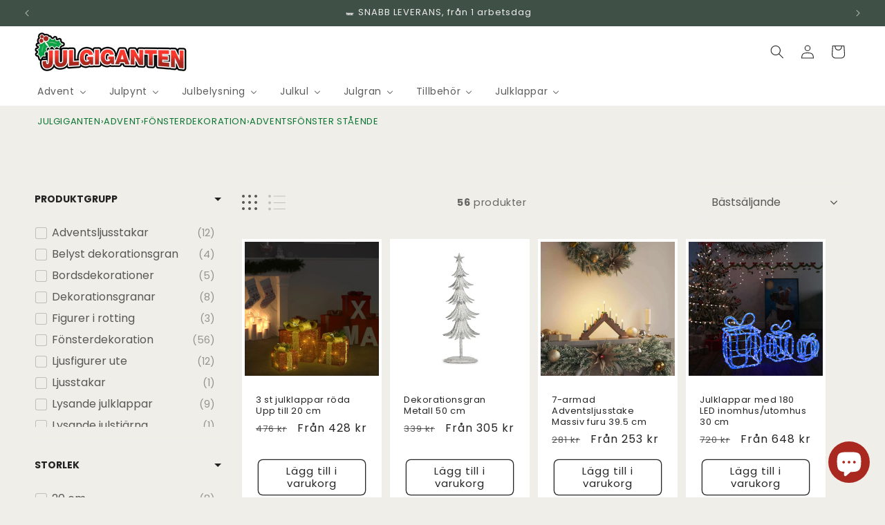

--- FILE ---
content_type: text/html; charset=utf-8
request_url: https://julgiganten.se/collections/adventsfonster-staende
body_size: 56683
content:
<!doctype html>
<html class="js" lang="sv">
  <head>
    <meta charset="utf-8">
    <meta http-equiv="X-UA-Compatible" content="IE=edge">
    <meta name="viewport" content="width=device-width,initial-scale=1">
    <meta name="theme-color" content="">
    <link rel="canonical" href="https://julgiganten.se/collections/adventsfonster-staende"><link rel="icon" type="image/png" href="//julgiganten.se/cdn/shop/files/favicon-32x32.png?crop=center&height=32&v=1657969486&width=32"><link rel="preconnect" href="https://fonts.shopifycdn.com" crossorigin><title>
      Adventsfönster Stående
 &ndash; Julgiganten AB</title>

    

    

<meta property="og:site_name" content="Julgiganten AB">
<meta property="og:url" content="https://julgiganten.se/collections/adventsfonster-staende">
<meta property="og:title" content="Adventsfönster Stående">
<meta property="og:type" content="website">
<meta property="og:description" content="Allt som behövs för julstämning och advent, adventskalendrar, adventsljusstakar, julbelysning, julgran, konstgranar, julgranskulor, julgranspynt, julgransbelysning, julpynt, ljusstakar, julfiguriner, juldekoration, julkul, tomtekläder, utklädnad jul, till julbordet, julkorgar, presentlådor, presenttips och mycket mer."><meta name="twitter:card" content="summary_large_image">
<meta name="twitter:title" content="Adventsfönster Stående">
<meta name="twitter:description" content="Allt som behövs för julstämning och advent, adventskalendrar, adventsljusstakar, julbelysning, julgran, konstgranar, julgranskulor, julgranspynt, julgransbelysning, julpynt, ljusstakar, julfiguriner, juldekoration, julkul, tomtekläder, utklädnad jul, till julbordet, julkorgar, presentlådor, presenttips och mycket mer.">


    <script src="//julgiganten.se/cdn/shop/t/20/assets/constants.js?v=132983761750457495441755808004" defer="defer"></script>
    <script src="//julgiganten.se/cdn/shop/t/20/assets/pubsub.js?v=25310214064522200911755808005" defer="defer"></script>
    <script src="//julgiganten.se/cdn/shop/t/20/assets/global.js?v=7301445359237545521755808004" defer="defer"></script>
    <script src="//julgiganten.se/cdn/shop/t/20/assets/details-disclosure.js?v=13653116266235556501755808004" defer="defer"></script>
    <script src="//julgiganten.se/cdn/shop/t/20/assets/details-modal.js?v=25581673532751508451755808004" defer="defer"></script>
    <script src="//julgiganten.se/cdn/shop/t/20/assets/search-form.js?v=133129549252120666541755808005" defer="defer"></script><script>window.performance && window.performance.mark && window.performance.mark('shopify.content_for_header.start');</script><meta name="google-site-verification" content="U7y8kH9jZUp11vJUh0B6SAZ6dp7geLTlviZfYaWBgTU">
<meta id="shopify-digital-wallet" name="shopify-digital-wallet" content="/65174143224/digital_wallets/dialog">
<link rel="alternate" type="application/atom+xml" title="Feed" href="/collections/adventsfonster-staende.atom" />
<link rel="alternate" hreflang="x-default" href="https://julgiganten.se/collections/adventsfonster-staende">
<link rel="alternate" hreflang="en" href="https://julgiganten.se/en/collections/adventsfonster-staende">
<link rel="alternate" type="application/json+oembed" href="https://julgiganten.se/collections/adventsfonster-staende.oembed">
<script async="async" src="/checkouts/internal/preloads.js?locale=sv-SE"></script>
<script id="shopify-features" type="application/json">{"accessToken":"2fc64eb955ccfeb2a49933184e2fec77","betas":["rich-media-storefront-analytics"],"domain":"julgiganten.se","predictiveSearch":true,"shopId":65174143224,"locale":"sv"}</script>
<script>var Shopify = Shopify || {};
Shopify.shop = "julgigant1.myshopify.com";
Shopify.locale = "sv";
Shopify.currency = {"active":"SEK","rate":"1.0"};
Shopify.country = "SE";
Shopify.theme = {"name":"Craft 2025-08-21","id":185838829910,"schema_name":"Craft","schema_version":"15.4.0","theme_store_id":1368,"role":"main"};
Shopify.theme.handle = "null";
Shopify.theme.style = {"id":null,"handle":null};
Shopify.cdnHost = "julgiganten.se/cdn";
Shopify.routes = Shopify.routes || {};
Shopify.routes.root = "/";</script>
<script type="module">!function(o){(o.Shopify=o.Shopify||{}).modules=!0}(window);</script>
<script>!function(o){function n(){var o=[];function n(){o.push(Array.prototype.slice.apply(arguments))}return n.q=o,n}var t=o.Shopify=o.Shopify||{};t.loadFeatures=n(),t.autoloadFeatures=n()}(window);</script>
<script id="shop-js-analytics" type="application/json">{"pageType":"collection"}</script>
<script defer="defer" async type="module" src="//julgiganten.se/cdn/shopifycloud/shop-js/modules/v2/client.init-shop-cart-sync_A2-UfxlJ.sv.esm.js"></script>
<script defer="defer" async type="module" src="//julgiganten.se/cdn/shopifycloud/shop-js/modules/v2/chunk.common_BcTsIl4l.esm.js"></script>
<script type="module">
  await import("//julgiganten.se/cdn/shopifycloud/shop-js/modules/v2/client.init-shop-cart-sync_A2-UfxlJ.sv.esm.js");
await import("//julgiganten.se/cdn/shopifycloud/shop-js/modules/v2/chunk.common_BcTsIl4l.esm.js");

  window.Shopify.SignInWithShop?.initShopCartSync?.({"fedCMEnabled":true,"windoidEnabled":true});

</script>
<script>(function() {
  var isLoaded = false;
  function asyncLoad() {
    if (isLoaded) return;
    isLoaded = true;
    var urls = ["https:\/\/gdprcdn.b-cdn.net\/js\/gdpr_cookie_consent.min.js?shop=julgigant1.myshopify.com","https:\/\/addrevenue.io\/track.js?shop=julgigant1.myshopify.com","https:\/\/widget.trustpilot.com\/bootstrap\/v5\/tp.widget.sync.bootstrap.min.js?shop=julgigant1.myshopify.com","https:\/\/ecommplugins-scripts.trustpilot.com\/v2.1\/js\/header.min.js?settings=eyJrZXkiOiJwMklJMGZ5QnpoZ24wa3BDIiwicyI6InNrdSJ9\u0026shop=julgigant1.myshopify.com","https:\/\/ecommplugins-trustboxsettings.trustpilot.com\/julgigant1.myshopify.com.js?settings=1760371280456\u0026shop=julgigant1.myshopify.com","\/\/cdn.shopify.com\/s\/files\/1\/0257\/0108\/9360\/t\/85\/assets\/usf-license.js?shop=julgigant1.myshopify.com","https:\/\/ecommplugins-scripts.trustpilot.com\/v2.1\/js\/success.min.js?settings=eyJrZXkiOiJwMklJMGZ5QnpoZ24wa3BDIiwicyI6InNrdSIsInQiOlsib3JkZXJzL2Z1bGZpbGxlZCJdLCJ2IjoiIiwiYSI6IiJ9\u0026shop=julgigant1.myshopify.com","\/\/cdn.app.metorik.com\/js\/shopify\/mtk.js?shop=julgigant1.myshopify.com"];
    for (var i = 0; i < urls.length; i++) {
      var s = document.createElement('script');
      s.type = 'text/javascript';
      s.async = true;
      s.src = urls[i];
      var x = document.getElementsByTagName('script')[0];
      x.parentNode.insertBefore(s, x);
    }
  };
  if(window.attachEvent) {
    window.attachEvent('onload', asyncLoad);
  } else {
    window.addEventListener('load', asyncLoad, false);
  }
})();</script>
<script id="__st">var __st={"a":65174143224,"offset":3600,"reqid":"cc54e3cc-78a9-4f5b-83b8-d8338c18e1e0-1764511194","pageurl":"julgiganten.se\/collections\/adventsfonster-staende","u":"957529fd555e","p":"collection","rtyp":"collection","rid":402452414712};</script>
<script>window.ShopifyPaypalV4VisibilityTracking = true;</script>
<script id="captcha-bootstrap">!function(){'use strict';const t='contact',e='account',n='new_comment',o=[[t,t],['blogs',n],['comments',n],[t,'customer']],c=[[e,'customer_login'],[e,'guest_login'],[e,'recover_customer_password'],[e,'create_customer']],r=t=>t.map((([t,e])=>`form[action*='/${t}']:not([data-nocaptcha='true']) input[name='form_type'][value='${e}']`)).join(','),a=t=>()=>t?[...document.querySelectorAll(t)].map((t=>t.form)):[];function s(){const t=[...o],e=r(t);return a(e)}const i='password',u='form_key',d=['recaptcha-v3-token','g-recaptcha-response','h-captcha-response',i],f=()=>{try{return window.sessionStorage}catch{return}},m='__shopify_v',_=t=>t.elements[u];function p(t,e,n=!1){try{const o=window.sessionStorage,c=JSON.parse(o.getItem(e)),{data:r}=function(t){const{data:e,action:n}=t;return t[m]||n?{data:e,action:n}:{data:t,action:n}}(c);for(const[e,n]of Object.entries(r))t.elements[e]&&(t.elements[e].value=n);n&&o.removeItem(e)}catch(o){console.error('form repopulation failed',{error:o})}}const l='form_type',E='cptcha';function T(t){t.dataset[E]=!0}const w=window,h=w.document,L='Shopify',v='ce_forms',y='captcha';let A=!1;((t,e)=>{const n=(g='f06e6c50-85a8-45c8-87d0-21a2b65856fe',I='https://cdn.shopify.com/shopifycloud/storefront-forms-hcaptcha/ce_storefront_forms_captcha_hcaptcha.v1.5.2.iife.js',D={infoText:'Skyddas av hCaptcha',privacyText:'Integritet',termsText:'Villkor'},(t,e,n)=>{const o=w[L][v],c=o.bindForm;if(c)return c(t,g,e,D).then(n);var r;o.q.push([[t,g,e,D],n]),r=I,A||(h.body.append(Object.assign(h.createElement('script'),{id:'captcha-provider',async:!0,src:r})),A=!0)});var g,I,D;w[L]=w[L]||{},w[L][v]=w[L][v]||{},w[L][v].q=[],w[L][y]=w[L][y]||{},w[L][y].protect=function(t,e){n(t,void 0,e),T(t)},Object.freeze(w[L][y]),function(t,e,n,w,h,L){const[v,y,A,g]=function(t,e,n){const i=e?o:[],u=t?c:[],d=[...i,...u],f=r(d),m=r(i),_=r(d.filter((([t,e])=>n.includes(e))));return[a(f),a(m),a(_),s()]}(w,h,L),I=t=>{const e=t.target;return e instanceof HTMLFormElement?e:e&&e.form},D=t=>v().includes(t);t.addEventListener('submit',(t=>{const e=I(t);if(!e)return;const n=D(e)&&!e.dataset.hcaptchaBound&&!e.dataset.recaptchaBound,o=_(e),c=g().includes(e)&&(!o||!o.value);(n||c)&&t.preventDefault(),c&&!n&&(function(t){try{if(!f())return;!function(t){const e=f();if(!e)return;const n=_(t);if(!n)return;const o=n.value;o&&e.removeItem(o)}(t);const e=Array.from(Array(32),(()=>Math.random().toString(36)[2])).join('');!function(t,e){_(t)||t.append(Object.assign(document.createElement('input'),{type:'hidden',name:u})),t.elements[u].value=e}(t,e),function(t,e){const n=f();if(!n)return;const o=[...t.querySelectorAll(`input[type='${i}']`)].map((({name:t})=>t)),c=[...d,...o],r={};for(const[a,s]of new FormData(t).entries())c.includes(a)||(r[a]=s);n.setItem(e,JSON.stringify({[m]:1,action:t.action,data:r}))}(t,e)}catch(e){console.error('failed to persist form',e)}}(e),e.submit())}));const S=(t,e)=>{t&&!t.dataset[E]&&(n(t,e.some((e=>e===t))),T(t))};for(const o of['focusin','change'])t.addEventListener(o,(t=>{const e=I(t);D(e)&&S(e,y())}));const B=e.get('form_key'),M=e.get(l),P=B&&M;t.addEventListener('DOMContentLoaded',(()=>{const t=y();if(P)for(const e of t)e.elements[l].value===M&&p(e,B);[...new Set([...A(),...v().filter((t=>'true'===t.dataset.shopifyCaptcha))])].forEach((e=>S(e,t)))}))}(h,new URLSearchParams(w.location.search),n,t,e,['guest_login'])})(!0,!0)}();</script>
<script integrity="sha256-52AcMU7V7pcBOXWImdc/TAGTFKeNjmkeM1Pvks/DTgc=" data-source-attribution="shopify.loadfeatures" defer="defer" src="//julgiganten.se/cdn/shopifycloud/storefront/assets/storefront/load_feature-81c60534.js" crossorigin="anonymous"></script>
<script data-source-attribution="shopify.dynamic_checkout.dynamic.init">var Shopify=Shopify||{};Shopify.PaymentButton=Shopify.PaymentButton||{isStorefrontPortableWallets:!0,init:function(){window.Shopify.PaymentButton.init=function(){};var t=document.createElement("script");t.src="https://julgiganten.se/cdn/shopifycloud/portable-wallets/latest/portable-wallets.sv.js",t.type="module",document.head.appendChild(t)}};
</script>
<script data-source-attribution="shopify.dynamic_checkout.buyer_consent">
  function portableWalletsHideBuyerConsent(e){var t=document.getElementById("shopify-buyer-consent"),n=document.getElementById("shopify-subscription-policy-button");t&&n&&(t.classList.add("hidden"),t.setAttribute("aria-hidden","true"),n.removeEventListener("click",e))}function portableWalletsShowBuyerConsent(e){var t=document.getElementById("shopify-buyer-consent"),n=document.getElementById("shopify-subscription-policy-button");t&&n&&(t.classList.remove("hidden"),t.removeAttribute("aria-hidden"),n.addEventListener("click",e))}window.Shopify?.PaymentButton&&(window.Shopify.PaymentButton.hideBuyerConsent=portableWalletsHideBuyerConsent,window.Shopify.PaymentButton.showBuyerConsent=portableWalletsShowBuyerConsent);
</script>
<script data-source-attribution="shopify.dynamic_checkout.cart.bootstrap">document.addEventListener("DOMContentLoaded",(function(){function t(){return document.querySelector("shopify-accelerated-checkout-cart, shopify-accelerated-checkout")}if(t())Shopify.PaymentButton.init();else{new MutationObserver((function(e,n){t()&&(Shopify.PaymentButton.init(),n.disconnect())})).observe(document.body,{childList:!0,subtree:!0})}}));
</script>
<script id="sections-script" data-sections="header" defer="defer" src="//julgiganten.se/cdn/shop/t/20/compiled_assets/scripts.js?5007"></script>
<script>window.performance && window.performance.mark && window.performance.mark('shopify.content_for_header.end');</script>
<script>window._usfTheme={
    id:185838829910,
    name:"Craft",
    version:"15.4.0",
    vendor:"Shopify",
    applied:1,
    assetUrl:"//julgiganten.se/cdn/shop/t/20/assets/usf-boot.js?v=172314615890142561971763915814"
};
window._usfCustomerTags = null;
window._usfCollectionId = 402452414712;
window._usfCollectionDefaultSort = "best-selling";
window._usfLocale = "sv";
window._usfRootUrl = "\/";
window.usf = {
  settings: {"online":1,"version":"1.0.2.4112","shop":"julgigant1.myshopify.com","siteId":"071cd9f2-0654-4386-acd4-c2c56dfcbc7e","resUrl":"//cdn.shopify.com/s/files/1/0257/0108/9360/t/85/assets/","analyticsApiUrl":"https://svc-1-analytics-usf.hotyon.com/set","searchSvcUrl":"https://svc-1-usf.hotyon.com/","enabledPlugins":["preview-usf"],"showGotoTop":1,"mobileBreakpoint":767,"decimals":2,"decimalDisplay":".","thousandSeparator":",","currency":"SEK","priceLongFormat":"{0} SEK","priceFormat":"{0} kr","plugins":{"addtocart-usf":{"buttonBackgroundColor":"white","buttonTextColor":"#0CB04A","buttonBorderRadius":"40px","buttonPadding":"4px 0","buttonMargin":"10px"}},"revision":90081310,"filters":{"filtersHorzStyle":"default","filtersHorzPosition":"left","filtersMobileStyle":"default"},"instantSearch":{"online":1,"searchBoxSelector":"input[name=q]","numOfSuggestions":6,"numOfProductMatches":6,"numOfCollections":4,"numOfPages":4,"layout":"two-columns","productDisplayType":"list","productColumnPosition":"left","productsPerRow":2,"showPopularProducts":1,"numOfPopularProducts":6,"showRecentSearches":1,"numOfRecentSearches":5},"search":{"online":1,"sortFields":["bestselling","-discount","price","-price","title","-title"],"searchResultsUrl":"/pages/search-results-2","more":"more","itemsPerPage":28,"imageSizeType":"fixed","imageSize":"600,350","showSearchInputOnSearchPage":1,"showAltImage":1,"showSale":1,"showSoldOut":1,"canChangeUrl":1},"collections":{"online":1,"collectionsPageUrl":"/pages/collections"},"filterNavigation":{"showFilterArea":1,"showSingle":1,"showProductCount":1},"translation_sv":{"search":"Sök","latestSearches":"Senaste sökningar","popularSearches":"Populära sökningar","viewAllResultsFor":"se alla resultat för <span class=\"usf-highlight\">{0}</span>","viewAllResults":"se alla resultat","noMatchesFoundFor":"Inga resultat funna för \"<b>{0}</b>\". Försök formulera om.","productSearchResultWithTermSummary":"<b>{0}</b> resultat för '<b>{1}</b>'","productSearchResultSummary":"<b>{0}</b> produkter","productSearchNoResults":"<h2>Inga resultat för '<b>{0}</b>'.</h2><p>Men ge inte upp – kontrollera filter, stavning och hur specifik din söktext är.</p>","productSearchNoResultsEmptyTerm":"<h2>Inga resultat funna.</h2><p>Men ge inte upp – kontrollera filter, stavning och hur specifik din söktext är.</p>","clearAll":"Rensa allt","clear":"Rensa","clearAllFilters":"Rensa alla filter","clearFiltersBy":"Rensa alla filer efter {0}","filterBy":"Filtrera efter {0}","sort":"Sortera","sortBy_r":"Relevans","sortBy_title":"Titel: A-Z","sortBy_-title":"Titel: Z-A","sortBy_date":"Datum: Gammal till Ny","sortBy_-date":"Datum: Ny till Gammal ","sortBy_price":"Pris: Lågt till Högt","sortBy_-price":"Pris: Högt till Lågt ","sortBy_percentSale":"Percent sales: Low to High","sortBy_-percentSale":"Percent sales: High to Low","sortBy_-discount":"Rabatt: Högt till Lågt","sortBy_bestselling":"Bästsäljande","sortBy_-available":"Lager: Högt till Lågt","sortBy_producttype":"Produkttyp: A-Z","sortBy_-producttype":"Produkttyp: Z-A","sortBy_random":"Random","filters":"Filter","filterOptions":"Filteralternativ","clearFilterOptions":"Rensa alla filteralternativ","youHaveViewed":"Du har tittat på {0} av {1} produkter","loadMore":"Ladda mer","loadPrev":"Ladda föregående","productMatches":"Matchande produkter","trending":"Trendande","didYouMean":"Ursäkta, inget funner för '<b>{0}</b>'.<br>Menade du '<b>{1}</b>'?","searchSuggestions":"Sökförslag","popularSearch":"Populära sökningar","quantity":"Antal","selectedVariantNotAvailable":"Denna modell är inte tillgänglig","addToCart":"Lägg till i varukorg","seeFullDetails":"Se alla detaljer","chooseOptions":"Välj","quickView":"Snabbvy","sale":"Utförsäljning","save":"Spara","soldOut":"Slutsålt","viewItems":"Se alla","more":"Mer","all":"Alla","prevPage":"Föregående sida","gotoPage":"Gå till sida {0}","nextPage":"Nästa sida","from":"Från","collections":"Samlingar","pages":"Sidor","sortBy_option:Färg":"Färg: A-Z","sortBy_-option:Färg":"Färg: Z-A","sortBy_option:Size":"Storlek: A-Z","sortBy_-option:Size":"Storlek: Z-A","sortBy_option:Vikt ca":"Vikt ca: A-Z","sortBy_-option:Vikt ca":"Vikt ca: Z-A"}}
}
window._usfB2BEnabled = null;
window._usfCurrentLocationId = null;
</script>
<script src="//julgiganten.se/cdn/shop/t/20/assets/usf-boot.js?v=172314615890142561971763915814" async></script>

    <style data-shopify>
      @font-face {
  font-family: Poppins;
  font-weight: 400;
  font-style: normal;
  font-display: swap;
  src: url("//julgiganten.se/cdn/fonts/poppins/poppins_n4.0ba78fa5af9b0e1a374041b3ceaadf0a43b41362.woff2") format("woff2"),
       url("//julgiganten.se/cdn/fonts/poppins/poppins_n4.214741a72ff2596839fc9760ee7a770386cf16ca.woff") format("woff");
}

      @font-face {
  font-family: Poppins;
  font-weight: 700;
  font-style: normal;
  font-display: swap;
  src: url("//julgiganten.se/cdn/fonts/poppins/poppins_n7.56758dcf284489feb014a026f3727f2f20a54626.woff2") format("woff2"),
       url("//julgiganten.se/cdn/fonts/poppins/poppins_n7.f34f55d9b3d3205d2cd6f64955ff4b36f0cfd8da.woff") format("woff");
}

      @font-face {
  font-family: Poppins;
  font-weight: 400;
  font-style: italic;
  font-display: swap;
  src: url("//julgiganten.se/cdn/fonts/poppins/poppins_i4.846ad1e22474f856bd6b81ba4585a60799a9f5d2.woff2") format("woff2"),
       url("//julgiganten.se/cdn/fonts/poppins/poppins_i4.56b43284e8b52fc64c1fd271f289a39e8477e9ec.woff") format("woff");
}

      @font-face {
  font-family: Poppins;
  font-weight: 700;
  font-style: italic;
  font-display: swap;
  src: url("//julgiganten.se/cdn/fonts/poppins/poppins_i7.42fd71da11e9d101e1e6c7932199f925f9eea42d.woff2") format("woff2"),
       url("//julgiganten.se/cdn/fonts/poppins/poppins_i7.ec8499dbd7616004e21155106d13837fff4cf556.woff") format("woff");
}

      @font-face {
  font-family: Poppins;
  font-weight: 400;
  font-style: normal;
  font-display: swap;
  src: url("//julgiganten.se/cdn/fonts/poppins/poppins_n4.0ba78fa5af9b0e1a374041b3ceaadf0a43b41362.woff2") format("woff2"),
       url("//julgiganten.se/cdn/fonts/poppins/poppins_n4.214741a72ff2596839fc9760ee7a770386cf16ca.woff") format("woff");
}


      
        :root,
        .color-scheme-1 {
          --color-background: 240,238,232;
        
          --gradient-background: #f0eee8;
        

        

        --color-foreground: 37,37,37;
        --color-background-contrast: 190,181,155;
        --color-shadow: 37,37,37;
        --color-button: 205,0,48;
        --color-button-text: 255,255,255;
        --color-secondary-button: 240,238,232;
        --color-secondary-button-text: 205,0,48;
        --color-link: 205,0,48;
        --color-badge-foreground: 37,37,37;
        --color-badge-background: 240,238,232;
        --color-badge-border: 37,37,37;
        --payment-terms-background-color: rgb(240 238 232);
      }
      
        
        .color-scheme-2 {
          --color-background: 255,255,255;
        
          --gradient-background: #ffffff;
        

        

        --color-foreground: 37,37,37;
        --color-background-contrast: 191,191,191;
        --color-shadow: 37,37,37;
        --color-button: 37,37,37;
        --color-button-text: 255,255,255;
        --color-secondary-button: 255,255,255;
        --color-secondary-button-text: 37,37,37;
        --color-link: 37,37,37;
        --color-badge-foreground: 37,37,37;
        --color-badge-background: 255,255,255;
        --color-badge-border: 37,37,37;
        --payment-terms-background-color: rgb(255 255 255);
      }
      
        
        .color-scheme-3 {
          --color-background: 113,106,86;
        
          --gradient-background: #716a56;
        

        

        --color-foreground: 239,236,236;
        --color-background-contrast: 41,38,31;
        --color-shadow: 37,37,37;
        --color-button: 239,236,236;
        --color-button-text: 113,106,86;
        --color-secondary-button: 113,106,86;
        --color-secondary-button-text: 239,236,236;
        --color-link: 239,236,236;
        --color-badge-foreground: 239,236,236;
        --color-badge-background: 113,106,86;
        --color-badge-border: 239,236,236;
        --payment-terms-background-color: rgb(113 106 86);
      }
      
        
        .color-scheme-4 {
          --color-background: 44,51,47;
        
          --gradient-background: #2c332f;
        

        

        --color-foreground: 239,236,236;
        --color-background-contrast: 56,65,60;
        --color-shadow: 37,37,37;
        --color-button: 239,236,236;
        --color-button-text: 44,51,47;
        --color-secondary-button: 44,51,47;
        --color-secondary-button-text: 239,236,236;
        --color-link: 239,236,236;
        --color-badge-foreground: 239,236,236;
        --color-badge-background: 44,51,47;
        --color-badge-border: 239,236,236;
        --payment-terms-background-color: rgb(44 51 47);
      }
      
        
        .color-scheme-5 {
          --color-background: 63,81,71;
        
          --gradient-background: #3f5147;
        

        

        --color-foreground: 239,236,236;
        --color-background-contrast: 7,9,8;
        --color-shadow: 37,37,37;
        --color-button: 239,236,236;
        --color-button-text: 63,81,71;
        --color-secondary-button: 63,81,71;
        --color-secondary-button-text: 239,236,236;
        --color-link: 239,236,236;
        --color-badge-foreground: 239,236,236;
        --color-badge-background: 63,81,71;
        --color-badge-border: 239,236,236;
        --payment-terms-background-color: rgb(63 81 71);
      }
      
        
        .color-scheme-a98aa06f-b995-4282-af6d-b4b5d5e7f10a {
          --color-background: 255,255,255;
        
          --gradient-background: #ffffff;
        

        

        --color-foreground: 37,37,37;
        --color-background-contrast: 191,191,191;
        --color-shadow: 37,37,37;
        --color-button: 44,51,47;
        --color-button-text: 255,255,255;
        --color-secondary-button: 255,255,255;
        --color-secondary-button-text: 80,86,85;
        --color-link: 80,86,85;
        --color-badge-foreground: 37,37,37;
        --color-badge-background: 255,255,255;
        --color-badge-border: 37,37,37;
        --payment-terms-background-color: rgb(255 255 255);
      }
      
        
        .color-scheme-b4abe7a1-4fda-4b34-a72a-9ab7798c124b {
          --color-background: 240,238,232;
        
          --gradient-background: #f0eee8;
        

        

        --color-foreground: 37,37,37;
        --color-background-contrast: 190,181,155;
        --color-shadow: 37,37,37;
        --color-button: 205,0,48;
        --color-button-text: 255,255,255;
        --color-secondary-button: 240,238,232;
        --color-secondary-button-text: 205,0,48;
        --color-link: 205,0,48;
        --color-badge-foreground: 37,37,37;
        --color-badge-background: 240,238,232;
        --color-badge-border: 37,37,37;
        --payment-terms-background-color: rgb(240 238 232);
      }
      

      body, .color-scheme-1, .color-scheme-2, .color-scheme-3, .color-scheme-4, .color-scheme-5, .color-scheme-a98aa06f-b995-4282-af6d-b4b5d5e7f10a, .color-scheme-b4abe7a1-4fda-4b34-a72a-9ab7798c124b {
        color: rgba(var(--color-foreground), 0.75);
        background-color: rgb(var(--color-background));
      }

      :root {
        --font-body-family: Poppins, sans-serif;
        --font-body-style: normal;
        --font-body-weight: 400;
        --font-body-weight-bold: 700;

        --font-heading-family: Poppins, sans-serif;
        --font-heading-style: normal;
        --font-heading-weight: 400;

        --font-body-scale: 1.0;
        --font-heading-scale: 1.0;

        --media-padding: px;
        --media-border-opacity: 0.1;
        --media-border-width: 0px;
        --media-radius: 6px;
        --media-shadow-opacity: 0.0;
        --media-shadow-horizontal-offset: 0px;
        --media-shadow-vertical-offset: 4px;
        --media-shadow-blur-radius: 5px;
        --media-shadow-visible: 0;

        --page-width: 160rem;
        --page-width-margin: 0rem;

        --product-card-image-padding: 0.4rem;
        --product-card-corner-radius: 0.0rem;
        --product-card-text-alignment: left;
        --product-card-border-width: 0.0rem;
        --product-card-border-opacity: 0.1;
        --product-card-shadow-opacity: 0.0;
        --product-card-shadow-visible: 0;
        --product-card-shadow-horizontal-offset: 0.0rem;
        --product-card-shadow-vertical-offset: 0.4rem;
        --product-card-shadow-blur-radius: 0.5rem;

        --collection-card-image-padding: 0.0rem;
        --collection-card-corner-radius: 0.0rem;
        --collection-card-text-alignment: left;
        --collection-card-border-width: 0.0rem;
        --collection-card-border-opacity: 0.0;
        --collection-card-shadow-opacity: 0.1;
        --collection-card-shadow-visible: 1;
        --collection-card-shadow-horizontal-offset: 0.0rem;
        --collection-card-shadow-vertical-offset: 0.0rem;
        --collection-card-shadow-blur-radius: 0.0rem;

        --blog-card-image-padding: 0.0rem;
        --blog-card-corner-radius: 0.0rem;
        --blog-card-text-alignment: left;
        --blog-card-border-width: 0.0rem;
        --blog-card-border-opacity: 0.0;
        --blog-card-shadow-opacity: 0.1;
        --blog-card-shadow-visible: 1;
        --blog-card-shadow-horizontal-offset: 0.0rem;
        --blog-card-shadow-vertical-offset: 0.0rem;
        --blog-card-shadow-blur-radius: 0.0rem;

        --badge-corner-radius: 0.6rem;

        --popup-border-width: 1px;
        --popup-border-opacity: 0.5;
        --popup-corner-radius: 6px;
        --popup-shadow-opacity: 0.0;
        --popup-shadow-horizontal-offset: 0px;
        --popup-shadow-vertical-offset: 4px;
        --popup-shadow-blur-radius: 5px;

        --drawer-border-width: 1px;
        --drawer-border-opacity: 0.1;
        --drawer-shadow-opacity: 0.0;
        --drawer-shadow-horizontal-offset: 0px;
        --drawer-shadow-vertical-offset: 4px;
        --drawer-shadow-blur-radius: 5px;

        --spacing-sections-desktop: 0px;
        --spacing-sections-mobile: 0px;

        --grid-desktop-vertical-spacing: 20px;
        --grid-desktop-horizontal-spacing: 12px;
        --grid-mobile-vertical-spacing: 10px;
        --grid-mobile-horizontal-spacing: 6px;

        --text-boxes-border-opacity: 0.15;
        --text-boxes-border-width: 0px;
        --text-boxes-radius: 0px;
        --text-boxes-shadow-opacity: 0.0;
        --text-boxes-shadow-visible: 0;
        --text-boxes-shadow-horizontal-offset: 0px;
        --text-boxes-shadow-vertical-offset: 4px;
        --text-boxes-shadow-blur-radius: 5px;

        --buttons-radius: 6px;
        --buttons-radius-outset: 7px;
        --buttons-border-width: 1px;
        --buttons-border-opacity: 1.0;
        --buttons-shadow-opacity: 0.0;
        --buttons-shadow-visible: 0;
        --buttons-shadow-horizontal-offset: 0px;
        --buttons-shadow-vertical-offset: 4px;
        --buttons-shadow-blur-radius: 5px;
        --buttons-border-offset: 0.3px;

        --inputs-radius: 0px;
        --inputs-border-width: 1px;
        --inputs-border-opacity: 0.55;
        --inputs-shadow-opacity: 0.0;
        --inputs-shadow-horizontal-offset: 0px;
        --inputs-margin-offset: 0px;
        --inputs-shadow-vertical-offset: 4px;
        --inputs-shadow-blur-radius: 5px;
        --inputs-radius-outset: 0px;

        --variant-pills-radius: 40px;
        --variant-pills-border-width: 1px;
        --variant-pills-border-opacity: 0.55;
        --variant-pills-shadow-opacity: 0.0;
        --variant-pills-shadow-horizontal-offset: 0px;
        --variant-pills-shadow-vertical-offset: 4px;
        --variant-pills-shadow-blur-radius: 5px;
      }

      *,
      *::before,
      *::after {
        box-sizing: inherit;
      }

      html {
        box-sizing: border-box;
        font-size: calc(var(--font-body-scale) * 62.5%);
        height: 100%;
      }

      body {
        display: grid;
        grid-template-rows: auto auto 1fr auto;
        grid-template-columns: 100%;
        min-height: 100%;
        margin: 0;
        font-size: 1.5rem;
        letter-spacing: 0.06rem;
        line-height: calc(1 + 0.8 / var(--font-body-scale));
        font-family: var(--font-body-family);
        font-style: var(--font-body-style);
        font-weight: var(--font-body-weight);
      }

      @media screen and (min-width: 750px) {
        body {
          font-size: 1.6rem;
        }
      }
    </style>

    <link href="//julgiganten.se/cdn/shop/t/20/assets/base.css?v=159841507637079171801755808003" rel="stylesheet" type="text/css" media="all" />
    <link rel="stylesheet" href="//julgiganten.se/cdn/shop/t/20/assets/component-cart-items.css?v=13033300910818915211755808003" media="print" onload="this.media='all'"><link href="//julgiganten.se/cdn/shop/t/20/assets/component-cart-drawer.css?v=39223250576183958541755808003" rel="stylesheet" type="text/css" media="all" />
      <link href="//julgiganten.se/cdn/shop/t/20/assets/component-cart.css?v=164708765130180853531755808003" rel="stylesheet" type="text/css" media="all" />
      <link href="//julgiganten.se/cdn/shop/t/20/assets/component-totals.css?v=15906652033866631521755808004" rel="stylesheet" type="text/css" media="all" />
      <link href="//julgiganten.se/cdn/shop/t/20/assets/component-price.css?v=47596247576480123001755808004" rel="stylesheet" type="text/css" media="all" />
      <link href="//julgiganten.se/cdn/shop/t/20/assets/component-discounts.css?v=152760482443307489271755808003" rel="stylesheet" type="text/css" media="all" />

      <link rel="preload" as="font" href="//julgiganten.se/cdn/fonts/poppins/poppins_n4.0ba78fa5af9b0e1a374041b3ceaadf0a43b41362.woff2" type="font/woff2" crossorigin>
      

      <link rel="preload" as="font" href="//julgiganten.se/cdn/fonts/poppins/poppins_n4.0ba78fa5af9b0e1a374041b3ceaadf0a43b41362.woff2" type="font/woff2" crossorigin>
      
<link href="//julgiganten.se/cdn/shop/t/20/assets/component-localization-form.css?v=170315343355214948141755808003" rel="stylesheet" type="text/css" media="all" />
      <script src="//julgiganten.se/cdn/shop/t/20/assets/localization-form.js?v=144176611646395275351755808004" defer="defer"></script><link
        rel="stylesheet"
        href="//julgiganten.se/cdn/shop/t/20/assets/component-predictive-search.css?v=118923337488134913561755808004"
        media="print"
        onload="this.media='all'"
      ><script>
      if (Shopify.designMode) {
        document.documentElement.classList.add('shopify-design-mode');
      }
    </script>
  <!-- BEGIN app block: shopify://apps/consentmo-gdpr/blocks/gdpr_cookie_consent/4fbe573f-a377-4fea-9801-3ee0858cae41 -->


<!-- END app block --><!-- BEGIN app block: shopify://apps/buddha-mega-menu-navigation/blocks/megamenu/dbb4ce56-bf86-4830-9b3d-16efbef51c6f -->
<script>
        var productImageAndPrice = [],
            collectionImages = [],
            articleImages = [],
            mmLivIcons = false,
            mmFlipClock = false,
            mmFixesUseJquery = false,
            mmNumMMI = 7,
            mmSchemaTranslation = {"shopLocale":"sv","enabled":true,"menuStrings":{"en":{"Advent":"Advent","Adventskalendrar":"Advent calendars","Adventsljusstakar":"Advent candlesticks","F\u00f6nsterdekoration":"Window decoration","St\u00e5ende":"Standing","H\u00e4ngande":"Hanging","Julpynt":"Christmas decorations","Tomtar":"Santas","N\u00f6tkn\u00e4ppare":"Nutcracker","Unikt pynt":"Unique decoration","Ljusstakar":"Candlesticks","Prydnader och figurer":"Ornaments and figures","Julby":"Christmas village","Sakrala":"Sacred","Djur":"Animal","Bordsdekorationer":"Table decorations","Sn\u00f6gubbar":"Snowmen","Upph\u00e4ngning":"Suspension","Barnfigurer":"Children's figures","Textil":"Textile","Jul p\u00e5 hjul":"Christmas on wheels","Julkransar":"Christmas wreaths","Dekorera":"Decorate","Girlanger":"Garlands","Valv":"Vault","Rosetter":"Rosettes","Julstrumpor":"Christmas stockings","Julbelysning":"Christmas lighting","Utomhus":"Outdoor","Ljusfigurer":"Light figures","Ljusslingor":"Strings of light","Upplyst stig":"Illuminated path","Solcellsdrivna":"Solar powered","Ljusgardiner":"Light curtains","Ljusgirlang":"Garland of lights","Ljusvalv":"Arch of light","Julgranskon":"Christmas tree cone","Lyktstolpar":"Lampposts","Jultr\u00e4d":"Christmas tree","LED-fyrverkeri":"LED fireworks","Inomhus":"Indoor","P\u00e5 fot":"On foot","Vaxljus":"Candle","Julkul":"Christmas fun","Tomte- och andra kl\u00e4der":"Santa and other clothes","Julaccessoarer":"Christmas accessories","Till julbordet":"For the Christmas table","Korgar och presentl\u00e5dor":"Baskets and gift boxes","Paketinslagning":"Package wrapping","\u00d6nskelistor och g\u00e4stb\u00f6cker":"Wish lists and guest books","Julgran":"Christmas tree","Konstgranar":"Artificial trees","Okl\u00e4dd gran":"Bare spruce","Pyntad gran":"Decorated fir tree","Halv gran":"Half a spruce","Kvartsgran till h\u00f6rn":"Quarter fir to corner","Gran med sn\u00f6fall":"Spruce with snowfall","Upp-och-ned":"Up-and-down","Smal gran":"Narrow spruce","Pop-up med belysning":"Pop-up with lighting","Dekorationsgranar":"Decorative trees","Belyst":"Lit","Pyntad":"Decorated","Julgranskulor":"Christmas balls","Enf\u00e4rgade":"Solid color","Dekorerade":"Decorated","Storpack kulor":"Large pack of balls","Julgranspynt":"Christmas tree decorations","Figurer":"Figures","Stj\u00e4rnor":"Stars","Granar":"Spruce trees","Kottar":"Cones","Hj\u00e4rtan":"Hearts","Bj\u00e4llror och klockor":"Bells and bells","Julgransbelysning":"Christmas tree lighting","Julgransljus":"Christmas tree lights","Ledslinga":"Lead loop","Kjolar och mattor":"Skirts and rugs","Julgransfot":"Christmas tree foot","Tillbeh\u00f6r":"Accessories","Ljusk\u00e4lla":"Light source","Adapter v\u00e4gg till USB":"Adapter wall to USB","Julklappar":"Christmas presents","Julklappar f\u00f6r barn":"Christmas presents for children","Juklappar f\u00f6r vuxna":"Christmas cards for adults","BLACK FRIDAY":"BLACK FRIDAY"}},"additional":{"en":{"NEW":"NEW","SALE":"Black Friday","HOT":"THREAT"},"sv":{"NEW":"NEW","SALE":"Black Friday","HOT":"HOT"}}},
            mmMenuStrings =  {"menuStrings":{"default":{"Advent":"Advent","Adventskalendrar":"Adventskalendrar","Adventsljusstakar":"Adventsljusstakar","Fönsterdekoration":"Fönsterdekoration","Stående":"Stående","Hängande":"Hängande","Julpynt":"Julpynt","Tomtar":"Tomtar","Nötknäppare":"Nötknäppare","Unikt pynt":"Unikt pynt","Ljusstakar":"Ljusstakar","Prydnader och figurer":"Prydnader och figurer","Julby":"Julby","Sakrala":"Sakrala","Djur":"Djur","Bordsdekorationer":"Bordsdekorationer","Snögubbar":"Snögubbar","Upphängning":"Upphängning","Barnfigurer":"Barnfigurer","Textil":"Textil","Jul på hjul":"Jul på hjul","Julkransar":"Julkransar","Dekorera":"Dekorera","Girlanger":"Girlanger","Valv":"Valv","Rosetter":"Rosetter","Julstrumpor":"Julstrumpor","Julbelysning":"Julbelysning","Utomhus":"Utomhus","Ljusfigurer":"Ljusfigurer","Ljusslingor":"Ljusslingor","Upplyst stig":"Upplyst stig","Solcellsdrivna":"Solcellsdrivna","Ljusgardiner":"Ljusgardiner","Ljusgirlang":"Ljusgirlang","Ljusvalv":"Ljusvalv","Julgranskon":"Julgranskon","Lyktstolpar":"Lyktstolpar","Julträd":"Julträd","LED-fyrverkeri":"LED-fyrverkeri","Inomhus":"Inomhus","På fot":"På fot","Vaxljus":"Vaxljus","Julkul":"Julkul","Tomte- och andra kläder":"Tomte- och andra kläder","Julaccessoarer":"Julaccessoarer","Till julbordet":"Till julbordet","Korgar och presentlådor":"Korgar och presentlådor","Paketinslagning":"Paketinslagning","Önskelistor och gästböcker":"Önskelistor och gästböcker","Julgran":"Julgran","Konstgranar":"Konstgranar","Oklädd gran":"Oklädd gran","Pyntad gran":"Pyntad gran","Halv gran":"Halv gran","Kvartsgran till hörn":"Kvartsgran till hörn","Gran med snöfall":"Gran med snöfall","Upp-och-ned":"Upp-och-ned","Smal gran":"Smal gran","Pop-up med belysning":"Pop-up med belysning","Dekorationsgranar":"Dekorationsgranar","Belyst":"Belyst","Pyntad":"Pyntad","Julgranskulor":"Julgranskulor","Enfärgade":"Enfärgade","Dekorerade":"Dekorerade","Storpack kulor":"Storpack kulor","Julgranspynt":"Julgranspynt","Figurer":"Figurer","Stjärnor":"Stjärnor","Granar":"Granar","Kottar":"Kottar","Hjärtan":"Hjärtan","Bjällror och klockor":"Bjällror och klockor","Julgransbelysning":"Julgransbelysning","Julgransljus":"Julgransljus","Ledslinga":"Ledslinga","Kjolar och mattor":"Kjolar och mattor","Julgransfot":"Julgransfot","Tillbehör":"Tillbehör","Ljuskälla":"Ljuskälla","Adapter vägg till USB":"Adapter vägg till USB","Julklappar":"Julklappar","Julklappar för barn":"Julklappar för barn","Juklappar för vuxna":"Juklappar för vuxna","BLACK FRIDAY":"BLACK FRIDAY"}},"additional":{"default":{"NEW":"NEW","SALE":"SALE","HOT":"HOT"}}} ,
            mmShopLocale = "sv",
            mmShopLocaleCollectionsRoute = "/collections",
            mmSchemaDesignJSON = [{"action":"menu-select","value":"mm-automatic"},{"action":"design","setting":"font_family","value":"Default"},{"action":"design","setting":"font_size","value":"13px"},{"action":"design","setting":"text_color","value":"#222222"},{"action":"design","setting":"link_hover_color","value":"#0da19a"},{"action":"design","setting":"link_color","value":"#4e4e4e"},{"action":"design","setting":"background_hover_color","value":"#f9f9f9"},{"action":"design","setting":"background_color","value":"#ffffff"},{"action":"design","setting":"price_color","value":"#0da19a"},{"action":"design","setting":"contact_right_btn_text_color","value":"#ffffff"},{"action":"design","setting":"contact_right_btn_bg_color","value":"#3A3A3A"},{"action":"design","setting":"contact_left_bg_color","value":"#3A3A3A"},{"action":"design","setting":"contact_left_alt_color","value":"#CCCCCC"},{"action":"design","setting":"contact_left_text_color","value":"#f1f1f0"},{"action":"design","setting":"addtocart_enable","value":"true"},{"action":"design","setting":"addtocart_text_color","value":"#333333"},{"action":"design","setting":"addtocart_background_color","value":"#ffffff"},{"action":"design","setting":"addtocart_text_hover_color","value":"#ffffff"},{"action":"design","setting":"addtocart_background_hover_color","value":"#0da19a"},{"action":"design","setting":"countdown_color","value":"#ffffff"},{"action":"design","setting":"countdown_background_color","value":"#333333"},{"action":"design","setting":"vertical_font_family","value":"Default"},{"action":"design","setting":"vertical_font_size","value":"13px"},{"action":"design","setting":"vertical_text_color","value":"#ffffff"},{"action":"design","setting":"vertical_link_color","value":"#ffffff"},{"action":"design","setting":"vertical_link_hover_color","value":"#ffffff"},{"action":"design","setting":"vertical_price_color","value":"#ffffff"},{"action":"design","setting":"vertical_contact_right_btn_text_color","value":"#ffffff"},{"action":"design","setting":"vertical_addtocart_enable","value":"true"},{"action":"design","setting":"vertical_addtocart_text_color","value":"#ffffff"},{"action":"design","setting":"vertical_countdown_color","value":"#ffffff"},{"action":"design","setting":"vertical_countdown_background_color","value":"#333333"},{"action":"design","setting":"vertical_background_color","value":"#017b86"},{"action":"design","setting":"vertical_addtocart_background_color","value":"#333333"},{"action":"design","setting":"vertical_contact_right_btn_bg_color","value":"#333333"},{"action":"design","setting":"vertical_contact_left_alt_color","value":"#333333"}],
            mmDomChangeSkipUl = "",
            buddhaMegaMenuShop = "julgigant1.myshopify.com",
            mmWireframeCompression = "0",
            mmExtensionAssetUrl = "https://cdn.shopify.com/extensions/019abe06-4a3f-7763-88da-170e1b54169b/mega-menu-151/assets/";var bestSellersHTML = '';var newestProductsHTML = '';/* get link lists api */
        var linkLists={"main-menu" : {"title":"Main menu", "items":["/collections/advent","/collections/julpynt","/collections/julbelysning","/collections/julkul","/collections/julgran","/collections/koppla-forvara","/collections/julklappar",]},"footer" : {"title":"Footer 2", "items":["/pages/om-oss","https://www.facebook.com/Julgiganten","https://www.facebook.com/groups/julpynt","https://www.instagram.com/julgiganten/","/policies/terms-of-service","/policies/refund-policy",]},"footer-1" : {"title":"Footer 1", "items":["https://julgiganten.se","https://julgiganten.se","https://julgiganten.se","https://julgiganten.se","https://julgiganten.se",]},"footer-3" : {"title":"Footer 3", "items":["/pages/contact","/policies/terms-of-service","/policies/privacy-policy","https://julgiganten.se/pages/kopevillkor","https://julgiganten.se/pages/klarna","/blogs/bakom-tomteluvan",]},"customer-account-main-menu" : {"title":"Kundkontots huvudmeny", "items":["/","https://account.julgiganten.se/orders?locale=sv&amp;region_country=SE",]},};/*ENDPARSE*/

        

        /* set product prices *//* get the collection images *//* get the article images *//* customer fixes */
        var mmThemeFixesBeforeInit = function(){ customMenuUls=".header__menu-items,.overflow-menu,nav,ul"; /* generic mobile menu toggle translate effect */ document.addEventListener("toggleSubmenu", function (e) { var pc = document.querySelector("#PageContainer"); var mm = document.querySelector("#MobileNav"); if (pc && mm && typeof e.mmMobileHeight != "undefined"){ var pcStyle = pc.getAttribute("style"); if (pcStyle && pcStyle.indexOf("translate3d") != -1) { pc.style.transform = "translate3d(0px, "+ e.mmMobileHeight +"px, 0px)"; } } }); mmAddStyle(" .header__icons {z-index: 1003;} "); if (document.querySelectorAll(".sf-menu-links,ul.sf-nav").length == 2) { customMenuUls=".sf-menu-links,ul.sf-nav"; mmHorizontalMenus="ul.sf-nav"; mmVerticalMenus=".sf-menu-links"; mmAddStyle("@media screen and (min-width:1280px) { .sf-header__desktop {display: block !important;} }"); } if (document.querySelector(".mobile-menu__content>ul")) { mmDisableVisibleCheck=true; mmVerticalMenus=".mobile-menu__content>ul"; } window.mmLoadFunction = function(){ var num = 15; var intv = setInterval(function(){ var m = document.querySelector("#megamenu_level__1"); if (m && m.matches(".vertical-mega-menu")) reinitMenus("#megamenu_level__1"); if (num--==0) clearInterval(intv); },300); }; if (document.readyState !== "loading") { mmLoadFunction(); } else { document.removeEventListener("DOMContentLoaded", mmLoadFunction); document.addEventListener("DOMContentLoaded", mmLoadFunction); } }; var mmThemeFixesBefore = function(){ window.buddhaFilterLiElements = function(liElements){ var elements = []; for (var i=0; i<liElements.length; i++) { if (liElements[i].querySelector("[href=\"/cart\"],[href=\"/account/login\"]") == null) { elements.push(liElements[i]); } } return elements; }; if (tempMenuObject.u.matches("#mobile_menu, #velaMegamenu .nav, #SiteNav, #siteNav")) { tempMenuObject.liItems = buddhaFilterLiElements(mmNot(tempMenuObject.u.children, ".search_container,.site-nav__item_cart", true)); } else if (tempMenuObject.u.matches(".main_nav .nav .menu")) { var numMenusApplied = 0, numMenusAppliedSticky = 0; mmForEach(document, ".main_nav .nav .menu", function(el){ if (el.closest(".sticky_nav") == null) { if (el.querySelector(".buddha-menu-item")) { numMenusApplied++; } } else { if (el.querySelector(".buddha-menu-item")) { numMenusAppliedSticky++; } } }); if (((tempMenuObject.u.closest(".sticky_nav")) && (numMenusAppliedSticky < 1)) || ((tempMenuObject.u.closest(".sticky_nav")) && (numMenusApplied < 1))) { tempMenuObject.liItems = buddhaFilterLiElements(mmNot(tempMenuObject.u.children, ".search_container,.site-nav__item_cart")); } } else if (tempMenuObject.u.matches("#mobile-menu:not(.mm-menu)") && tempMenuObject.u.querySelector(".hamburger,.shifter-handle") == null) { tempMenuObject.liItems = buddhaFilterLiElements(tempMenuObject.u.children); } else if (tempMenuObject.u.matches("#accessibleNav") && tempMenuObject.u.closest("#topnav2") == null) { tempMenuObject.liItems = buddhaFilterLiElements(mmNot(tempMenuObject.u.children, ".customer-navlink")); } else if (tempMenuObject.u.matches("#megamenu_level__1")) { tempMenuObject.liClasses = "level_1__item"; tempMenuObject.aClasses = "level_1__link"; tempMenuObject.liItems = buddhaFilterLiElements(tempMenuObject.u.children); } else if (tempMenuObject.u.matches(".mobile-nav__items")) { tempMenuObject.liClasses = "mobile-nav__item"; tempMenuObject.aClasses = "mobile-nav__link"; tempMenuObject.liItems = buddhaFilterLiElements(tempMenuObject.u.children); } else if (tempMenuObject.u.matches("#NavDrawer > .mobile-nav") && document.querySelector(".mobile-nav>.buddha-menu-item") == null ) { tempMenuObject.liClasses = "mobile-nav__item"; tempMenuObject.aClasses = "mobile-nav__link"; tempMenuObject.liItems = buddhaFilterLiElements(mmNot(tempMenuObject.u.children, ".mobile-nav__search")); } else if (tempMenuObject.u.matches(".mobile-nav-wrapper > .mobile-nav")) { tempMenuObject.liClasses = "mobile-nav__item border-bottom"; tempMenuObject.aClasses = "mobile-nav__link"; tempMenuObject.liItems = buddhaFilterLiElements(mmNot(tempMenuObject.u.children, ".mobile-nav__search")); } else if (tempMenuObject.u.matches("#nav .mm-panel .mm-listview")) { tempMenuObject.liItems = buddhaFilterLiElements(tempMenuObject.u.children); var firstMmPanel = true; mmForEach(document, "#nav>.mm-panels>.mm-panel", function(el){ if (firstMmPanel) { firstMmPanel = false; el.classList.remove("mm-hidden"); el.classList.remove("mm-subopened"); } else { el.parentElement.removeChild(el); } }); } else if (tempMenuObject.u.matches(".SidebarMenu__Nav--primary")) { tempMenuObject.liClasses = "Collapsible"; tempMenuObject.aClasses = "Collapsible__Button Heading u-h6"; tempMenuObject.liItems = buddhaFilterLiElements(tempMenuObject.u.children); } else if (tempMenuObject.u.matches(".mm_menus_ul")) { tempMenuObject.liClasses = "ets_menu_item"; tempMenuObject.aClasses = "mm-nowrap"; tempMenuObject.liItems = buddhaFilterLiElements(tempMenuObject.u.children); mmAddStyle(" .horizontal-mega-menu > .buddha-menu-item > a {white-space: nowrap;} ", "mmThemeCStyle"); } else if (tempMenuObject.u.matches("#accordion")) { tempMenuObject.liClasses = ""; tempMenuObject.aClasses = ""; tempMenuObject.liItems = tempMenuObject.u.children; } else if (tempMenuObject.u.matches(".mobile-menu__panel:first-child .mobile-menu__nav")) { tempMenuObject.liClasses = "mobile-menu__nav-item"; tempMenuObject.aClasses = "mobile-menu__nav-link"; tempMenuObject.liItems = tempMenuObject.u.children; } else if (tempMenuObject.u.matches("#nt_menu_id")) { tempMenuObject.liClasses = "menu-item type_simple"; tempMenuObject.aClasses = "lh__1 flex al_center pr"; tempMenuObject.liItems = tempMenuObject.u.children; } else if (tempMenuObject.u.matches("#menu_mb_cat")) { tempMenuObject.liClasses = "menu-item type_simple"; tempMenuObject.aClasses = ""; tempMenuObject.liItems = tempMenuObject.u.children; } else if (tempMenuObject.u.matches("#menu_mb_ul")) { tempMenuObject.liClasses = "menu-item only_icon_false"; tempMenuObject.aClasses = ""; tempMenuObject.liItems = mmNot(tempMenuObject.u.children, "#customer_login_link,#customer_register_link,#item_mb_help", true); mmAddStyle(" #menu_mb_ul.vertical-mega-menu li.buddha-menu-item>a {display: flex !important;} #menu_mb_ul.vertical-mega-menu li.buddha-menu-item>a>.mm-title {padding: 0 !important;} ", "mmThemeStyle"); } else if (tempMenuObject.u.matches(".header__inline-menu > .list-menu")) { tempMenuObject.liClasses = ""; tempMenuObject.aClasses = "header__menu-item list-menu__item link focus-inset"; tempMenuObject.liItems = tempMenuObject.u.children; } else if (tempMenuObject.u.matches(".menu-drawer__navigation>.list-menu")) { tempMenuObject.liClasses = ""; tempMenuObject.aClasses = "menu-drawer__menu-item list-menu__item link link--text focus-inset"; tempMenuObject.liItems = tempMenuObject.u.children; } else if (tempMenuObject.u.matches(".header__menu-items")) { tempMenuObject.liClasses = "navbar-item header__item has-mega-menu"; tempMenuObject.aClasses = "navbar-link header__link"; tempMenuObject.liItems = tempMenuObject.u.children; mmAddStyle(" .horizontal-mega-menu .buddha-menu-item>a:after{content: none;} .horizontal-mega-menu>li>a{padding-right:10px !important;} .horizontal-mega-menu>li:not(.buddha-menu-item) {display: none !important;} ", "mmThemeStyle"); } else if (tempMenuObject.u.matches(".header__navigation")) { tempMenuObject.liClasses = "header__nav-item"; tempMenuObject.aClasses = ""; tempMenuObject.liItems = tempMenuObject.u.children; } else if (tempMenuObject.u.matches(".slide-nav")) { mmVerticalMenus=".slide-nav"; tempMenuObject.liClasses = "slide-nav__item"; tempMenuObject.aClasses = "slide-nav__link"; tempMenuObject.liItems = tempMenuObject.u.children; } else if (tempMenuObject.u.matches(".header__links-list")) { tempMenuObject.liClasses = ""; tempMenuObject.aClasses = ""; tempMenuObject.liItems = tempMenuObject.u.children; mmAddStyle(".header__left,.header__links {overflow: visible !important; }"); } else if (tempMenuObject.u.matches("#menu-main-navigation,#menu-mobile-nav,#t4s-menu-drawer")) { tempMenuObject.liClasses = ""; tempMenuObject.aClasses = ""; tempMenuObject.liItems = tempMenuObject.u.children; } else if (tempMenuObject.u.matches(".nav-desktop:first-child > .nav-desktop__tier-1")) { tempMenuObject.liClasses = "nav-desktop__tier-1-item"; tempMenuObject.aClasses = "nav-desktop__tier-1-link"; tempMenuObject.liItems = tempMenuObject.u.children; } else if (tempMenuObject.u.matches(".mobile-nav") && tempMenuObject.u.querySelector(".appear-animation.appear-delay-2") != null) { tempMenuObject.liClasses = "mobile-nav__item appear-animation appear-delay-3"; tempMenuObject.aClasses = "mobile-nav__link"; tempMenuObject.liItems = mmNot(tempMenuObject.u.children, "a[href*=account],.mobile-nav__spacer", true); } else if (tempMenuObject.u.matches("nav > .list-menu")) { tempMenuObject.liClasses = ""; tempMenuObject.aClasses = "header__menu-item list-menu__item link link--text focus-inset"; tempMenuObject.liItems = tempMenuObject.u.children; } else if (tempMenuObject.u.matches(".site-navigation>.navmenu")) { tempMenuObject.liClasses = "navmenu-item navmenu-basic__item"; tempMenuObject.aClasses = "navmenu-link navmenu-link-depth-1"; tempMenuObject.liItems = tempMenuObject.u.children; } else if (tempMenuObject.u.matches("nav>.site-navigation")) { tempMenuObject.liClasses = "site-nav__item site-nav__expanded-item site-nav--has-dropdown site-nav__dropdown-li--first-level"; tempMenuObject.aClasses = "site-nav__link site-nav__link--underline site-nav__link--has-dropdown"; tempMenuObject.liItems = tempMenuObject.u.children; } else if (tempMenuObject.u.matches("nav>.js-accordion-mobile-nav")) { tempMenuObject.liClasses = "js-accordion-header c-accordion__header"; tempMenuObject.aClasses = "js-accordion-link c-accordion__link"; tempMenuObject.liItems = mmNot(tempMenuObject.u.children, ".mobile-menu__item"); } else if (tempMenuObject.u.matches(".sf-menu-links")) { tempMenuObject.liClasses = "list-none"; tempMenuObject.aClasses = "block px-4 py-3"; tempMenuObject.liItems = tempMenuObject.u.children; } else if (tempMenuObject.u.matches(".sf-nav")) { tempMenuObject.liClasses = "sf-menu-item list-none sf-menu-item--no-mega sf-menu-item-parent"; tempMenuObject.aClasses = "block px-4 py-5 flex items-center sf__parent-item"; tempMenuObject.liItems = tempMenuObject.u.children; } else if (tempMenuObject.u.matches(".main-nav:not(.topnav)") && tempMenuObject.u.children.length>2) { tempMenuObject.liClasses = "main-nav__tier-1-item"; tempMenuObject.aClasses = "main-nav__tier-1-link"; tempMenuObject.liItems = tempMenuObject.u.children; } else if (tempMenuObject.u.matches(".mobile-nav") && tempMenuObject.u.querySelector(".mobile-nav__item") != null && document.querySelector(".mobile-nav .buddha-menu-item")==null) { tempMenuObject.liClasses = "mobile-nav__item"; tempMenuObject.aClasses = "mobile-nav__link"; tempMenuObject.liItems = tempMenuObject.u.children; } else if (tempMenuObject.u.matches("#t4s-nav-ul")) { tempMenuObject.liClasses = "t4s-type__mega menu-width__cus t4s-menu-item has--children menu-has__offsets"; tempMenuObject.aClasses = "t4s-lh-1 t4s-d-flex t4s-align-items-center t4s-pr"; tempMenuObject.liItems = tempMenuObject.u.children; } else if (tempMenuObject.u.matches("#menu-mb__ul")) { tempMenuObject.liClasses = "t4s-menu-item t4s-item-level-0"; tempMenuObject.aClasses = ""; tempMenuObject.liItems = mmNot(tempMenuObject.u.children, "#item_mb_wis,#item_mb_sea,#item_mb_acc,#item_mb_help"); } else if (tempMenuObject.u.matches(".navbar-nav")) { tempMenuObject.liClasses = "nav-item"; tempMenuObject.aClasses = "nav-link list-menu__item"; tempMenuObject.liItems = tempMenuObject.u.children; } else if (tempMenuObject.u.matches(".navbar-nav-sidebar")) { tempMenuObject.liClasses = "nav-item sidemenu-animation sidemenu-animation-delay-2"; tempMenuObject.aClasses = "list-menu__item"; tempMenuObject.liItems = tempMenuObject.u.children; } else if (tempMenuObject.u.matches(".mobile-menu__content>ul")) { tempMenuObject.liClasses = ""; tempMenuObject.aClasses = ""; tempMenuObject.liItems = tempMenuObject.u.children; mmAddStyle(" .vertical-mega-menu>li{padding:10px !important;} .vertical-mega-menu>li:not(.buddha-menu-item) {display: none !important;} "); } else if (tempMenuObject.u.matches("#offcanvas-menu-nav")) { tempMenuObject.liClasses = "nav-item"; tempMenuObject.aClasses = "nav-link"; tempMenuObject.liItems = tempMenuObject.u.children; } else if (tempMenuObject.u.matches(".main__navigation")) { tempMenuObject.liClasses = "nav__link__holder"; tempMenuObject.aClasses = ""; tempMenuObject.liItems = tempMenuObject.u.children; } else if (tempMenuObject.u.matches(".mobile__navigation")) { tempMenuObject.liClasses = "nav__link__holder"; tempMenuObject.aClasses = ""; tempMenuObject.liItems = mmNot(tempMenuObject.u.children, ".mobile__navigation__footer"); mmAddStyle(" .vertical-mega-menu>li{padding:10px !important;} "); } else if (tempMenuObject.u.matches(".overflow-menu")) { tempMenuObject.forceMenu = true; tempMenuObject.skipCheck=true; tempMenuObject.liClasses = "menu-list__list-item"; tempMenuObject.aClasses = "menu-list__link"; tempMenuObject.liItems = tempMenuObject.u.children; } else if (tempMenuObject.u.matches(".menu-drawer__navigation>ul")) { tempMenuObject.forceMenu = true; tempMenuObject.skipCheck=true; tempMenuObject.liClasses = "menu-drawer__list-item--deep menu-drawer__list-item--divider"; tempMenuObject.aClasses = "menu-drawer__menu-item menu-drawer__menu-item--mainlist menu-drawer__animated-element focus-inset"; tempMenuObject.liItems = tempMenuObject.u.children; } if (tempMenuObject.liItems) { tempMenuObject.skipCheck = true; tempMenuObject.forceMenu = true; } /* try to find li and a classes for requested menu if they are not set */ if (tempMenuObject.skipCheck == true) { var _links=[]; var keys = Object.keys(linkLists); for (var i=0; i<keys.length; i++) { if (selectedMenu == keys[i]) { _links = linkLists[keys[i]].items; break; } } mmForEachChild(tempMenuObject.u, "LI", function(li){ var href = null; var a = li.querySelector("a"); if (a) href = a.getAttribute("href"); if (href == null || (href != null && (href.substr(0,1) == "#" || href==""))){ var a2 = li.querySelector((!!document.documentMode) ? "* + a" : "a:nth-child(2)"); if (a2) { href = a2.getAttribute("href"); a = a2; } } if (href == null || (href != null && (href.substr(0,1) == "#" || href==""))) { var a2 = li.querySelector("a>a"); if (a2) { href = a2.getAttribute("href"); a = a2; } } /* stil no matching href, search all children a for a matching href */ if (href == null || (href != null && (href.substr(0,1) == "#" || href==""))) { var a2 = li.querySelectorAll("a[href]"); for (var i=0; i<a2.length; i++) { var href2 = a2[i].getAttribute("href"); if (_links[tempMenuObject.elementFits] != undefined && href2 == _links[tempMenuObject.elementFits]) { href = href2; a = a2[i]; break; } } } if (_links[tempMenuObject.elementFits] != undefined && href == _links[tempMenuObject.elementFits]) { if (tempMenuObject.liClasses == undefined) { tempMenuObject.liClasses = ""; } tempMenuObject.liClasses = concatClasses(li.getAttribute("class"), tempMenuObject.liClasses); if (tempMenuObject.aClasses == undefined) { tempMenuObject.aClasses = ""; } if (a) tempMenuObject.aClasses = concatClasses(a.getAttribute("class"), tempMenuObject.aClasses); tempMenuObject.elementFits++; } else if (tempMenuObject.elementFits > 0 && tempMenuObject.elementFits != _links.length) { tempMenuObject.elementFits = 0; if (href == _links[0]) { tempMenuObject.elementFits = 1; } } }); } }; 
        

        var mmWireframe = {"html" : "<li role=\"none\" class=\"buddha-menu-item\" itemId=\"TFdCv\"  ><a data-href=\"/collections/advent\" href=\"/collections/advent\" aria-label=\"Advent\" data-no-instant=\"\" onclick=\"mmGoToPage(this, event); return false;\" role=\"menuitem\"  ><span class=\"mm-title\">Advent</span><i class=\"mm-arrow mm-angle-down\" aria-hidden=\"true\"></i><span class=\"toggle-menu-btn\" style=\"display:none;\" title=\"Toggle menu\" onclick=\"return toggleSubmenu(this)\"><span class=\"mm-arrow-icon\"><span class=\"bar-one\"></span><span class=\"bar-two\"></span></span></span></a><ul class=\"mm-submenu tree  small \" role=\"menu\"><li data-href=\"/collections/adventskalendrar\" href=\"/collections/adventskalendrar\" aria-label=\"Adventskalendrar\" data-no-instant=\"\" onclick=\"mmGoToPage(this, event); return false;\" role=\"menuitem\"  ><a data-href=\"/collections/adventskalendrar\" href=\"/collections/adventskalendrar\" aria-label=\"Adventskalendrar\" data-no-instant=\"\" onclick=\"mmGoToPage(this, event); return false;\" role=\"menuitem\"  ><span class=\"mm-title\">Adventskalendrar</span></a></li><li data-href=\"/collections/adventsljusstakar\" href=\"/collections/adventsljusstakar\" aria-label=\"Adventsljusstakar\" data-no-instant=\"\" onclick=\"mmGoToPage(this, event); return false;\" role=\"menuitem\"  ><a data-href=\"/collections/adventsljusstakar\" href=\"/collections/adventsljusstakar\" aria-label=\"Adventsljusstakar\" data-no-instant=\"\" onclick=\"mmGoToPage(this, event); return false;\" role=\"menuitem\"  ><span class=\"mm-title\">Adventsljusstakar</span></a></li><li data-href=\"/collections/fonsterdekoration\" href=\"/collections/fonsterdekoration\" aria-label=\"Fönsterdekoration\" data-no-instant=\"\" onclick=\"mmGoToPage(this, event); return false;\" role=\"menuitem\"  ><a data-href=\"/collections/fonsterdekoration\" href=\"/collections/fonsterdekoration\" aria-label=\"Fönsterdekoration\" data-no-instant=\"\" onclick=\"mmGoToPage(this, event); return false;\" role=\"menuitem\"  ><span class=\"mm-title\">Fönsterdekoration</span><i class=\"mm-arrow mm-angle-down\" aria-hidden=\"true\"></i><span class=\"toggle-menu-btn\" style=\"display:none;\" title=\"Toggle menu\" onclick=\"return toggleSubmenu(this)\"><span class=\"mm-arrow-icon\"><span class=\"bar-one\"></span><span class=\"bar-two\"></span></span></span></a><ul class=\"mm-submenu tree  small mm-last-level\" role=\"menu\"><li data-href=\"/collections/adventsfonster-staende\" href=\"/collections/adventsfonster-staende\" aria-label=\"Stående\" data-no-instant=\"\" onclick=\"mmGoToPage(this, event); return false;\" role=\"menuitem\"  ><a data-href=\"/collections/adventsfonster-staende\" href=\"/collections/adventsfonster-staende\" aria-label=\"Stående\" data-no-instant=\"\" onclick=\"mmGoToPage(this, event); return false;\" role=\"menuitem\"  ><span class=\"mm-title\">Stående</span></a></li><li data-href=\"/collections/adventsfonster-hangande\" href=\"/collections/adventsfonster-hangande\" aria-label=\"Hängande\" data-no-instant=\"\" onclick=\"mmGoToPage(this, event); return false;\" role=\"menuitem\"  ><a data-href=\"/collections/adventsfonster-hangande\" href=\"/collections/adventsfonster-hangande\" aria-label=\"Hängande\" data-no-instant=\"\" onclick=\"mmGoToPage(this, event); return false;\" role=\"menuitem\"  ><span class=\"mm-title\">Hängande</span></a></li></ul></li></ul></li><li role=\"none\" class=\"buddha-menu-item\" itemId=\"MOtAD\"  ><a data-href=\"/collections/julpynt\" href=\"/collections/julpynt\" aria-label=\"Julpynt\" data-no-instant=\"\" onclick=\"mmGoToPage(this, event); return false;\" role=\"menuitem\"  ><span class=\"mm-title\">Julpynt</span><i class=\"mm-arrow mm-angle-down\" aria-hidden=\"true\"></i><span class=\"toggle-menu-btn\" style=\"display:none;\" title=\"Toggle menu\" onclick=\"return toggleSubmenu(this)\"><span class=\"mm-arrow-icon\"><span class=\"bar-one\"></span><span class=\"bar-two\"></span></span></span></a><ul class=\"mm-submenu tree  small \" role=\"menu\"><li data-href=\"/collections/tomtar-att-pynta-med\" href=\"/collections/tomtar-att-pynta-med\" aria-label=\"Tomtar\" data-no-instant=\"\" onclick=\"mmGoToPage(this, event); return false;\" role=\"menuitem\"  ><a data-href=\"/collections/tomtar-att-pynta-med\" href=\"/collections/tomtar-att-pynta-med\" aria-label=\"Tomtar\" data-no-instant=\"\" onclick=\"mmGoToPage(this, event); return false;\" role=\"menuitem\"  ><span class=\"mm-title\">Tomtar</span></a></li><li data-href=\"/collections/notknappare\" href=\"/collections/notknappare\" aria-label=\"Nötknäppare\" data-no-instant=\"\" onclick=\"mmGoToPage(this, event); return false;\" role=\"menuitem\"  ><a data-href=\"/collections/notknappare\" href=\"/collections/notknappare\" aria-label=\"Nötknäppare\" data-no-instant=\"\" onclick=\"mmGoToPage(this, event); return false;\" role=\"menuitem\"  ><span class=\"mm-title\">Nötknäppare</span></a></li><li data-href=\"/collections/figuriner\" href=\"/collections/figuriner\" aria-label=\"Unikt pynt\" data-no-instant=\"\" onclick=\"mmGoToPage(this, event); return false;\" role=\"menuitem\"  ><a data-href=\"/collections/figuriner\" href=\"/collections/figuriner\" aria-label=\"Unikt pynt\" data-no-instant=\"\" onclick=\"mmGoToPage(this, event); return false;\" role=\"menuitem\"  ><span class=\"mm-title\">Unikt pynt</span></a></li><li data-href=\"/collections/ljusstakar\" href=\"/collections/ljusstakar\" aria-label=\"Ljusstakar\" data-no-instant=\"\" onclick=\"mmGoToPage(this, event); return false;\" role=\"menuitem\"  ><a data-href=\"/collections/ljusstakar\" href=\"/collections/ljusstakar\" aria-label=\"Ljusstakar\" data-no-instant=\"\" onclick=\"mmGoToPage(this, event); return false;\" role=\"menuitem\"  ><span class=\"mm-title\">Ljusstakar</span></a></li><li data-href=\"/collections/prydnader-figurer\" href=\"/collections/prydnader-figurer\" aria-label=\"Prydnader och figurer\" data-no-instant=\"\" onclick=\"mmGoToPage(this, event); return false;\" role=\"menuitem\"  ><a data-href=\"/collections/prydnader-figurer\" href=\"/collections/prydnader-figurer\" aria-label=\"Prydnader och figurer\" data-no-instant=\"\" onclick=\"mmGoToPage(this, event); return false;\" role=\"menuitem\"  ><span class=\"mm-title\">Prydnader och figurer</span><i class=\"mm-arrow mm-angle-down\" aria-hidden=\"true\"></i><span class=\"toggle-menu-btn\" style=\"display:none;\" title=\"Toggle menu\" onclick=\"return toggleSubmenu(this)\"><span class=\"mm-arrow-icon\"><span class=\"bar-one\"></span><span class=\"bar-two\"></span></span></span></a><ul class=\"mm-submenu tree  small mm-last-level\" role=\"menu\"><li data-href=\"/collections/vinter-och-julbyar\" href=\"/collections/vinter-och-julbyar\" aria-label=\"Julby\" data-no-instant=\"\" onclick=\"mmGoToPage(this, event); return false;\" role=\"menuitem\"  ><a data-href=\"/collections/vinter-och-julbyar\" href=\"/collections/vinter-och-julbyar\" aria-label=\"Julby\" data-no-instant=\"\" onclick=\"mmGoToPage(this, event); return false;\" role=\"menuitem\"  ><span class=\"mm-title\">Julby</span></a></li><li data-href=\"/collections/sakrala\" href=\"/collections/sakrala\" aria-label=\"Sakrala\" data-no-instant=\"\" onclick=\"mmGoToPage(this, event); return false;\" role=\"menuitem\"  ><a data-href=\"/collections/sakrala\" href=\"/collections/sakrala\" aria-label=\"Sakrala\" data-no-instant=\"\" onclick=\"mmGoToPage(this, event); return false;\" role=\"menuitem\"  ><span class=\"mm-title\">Sakrala</span></a></li><li data-href=\"/collections/djurprydnader\" href=\"/collections/djurprydnader\" aria-label=\"Djur\" data-no-instant=\"\" onclick=\"mmGoToPage(this, event); return false;\" role=\"menuitem\"  ><a data-href=\"/collections/djurprydnader\" href=\"/collections/djurprydnader\" aria-label=\"Djur\" data-no-instant=\"\" onclick=\"mmGoToPage(this, event); return false;\" role=\"menuitem\"  ><span class=\"mm-title\">Djur</span></a></li><li data-href=\"/collections/bordsdekorationer\" href=\"/collections/bordsdekorationer\" aria-label=\"Bordsdekorationer\" data-no-instant=\"\" onclick=\"mmGoToPage(this, event); return false;\" role=\"menuitem\"  ><a data-href=\"/collections/bordsdekorationer\" href=\"/collections/bordsdekorationer\" aria-label=\"Bordsdekorationer\" data-no-instant=\"\" onclick=\"mmGoToPage(this, event); return false;\" role=\"menuitem\"  ><span class=\"mm-title\">Bordsdekorationer</span></a></li><li data-href=\"/collections/snogubbar-att-pynta-med\" href=\"/collections/snogubbar-att-pynta-med\" aria-label=\"Snögubbar\" data-no-instant=\"\" onclick=\"mmGoToPage(this, event); return false;\" role=\"menuitem\"  ><a data-href=\"/collections/snogubbar-att-pynta-med\" href=\"/collections/snogubbar-att-pynta-med\" aria-label=\"Snögubbar\" data-no-instant=\"\" onclick=\"mmGoToPage(this, event); return false;\" role=\"menuitem\"  ><span class=\"mm-title\">Snögubbar</span></a></li><li data-href=\"/collections/upphangda-prydnader\" href=\"/collections/upphangda-prydnader\" aria-label=\"Upphängning\" data-no-instant=\"\" onclick=\"mmGoToPage(this, event); return false;\" role=\"menuitem\"  ><a data-href=\"/collections/upphangda-prydnader\" href=\"/collections/upphangda-prydnader\" aria-label=\"Upphängning\" data-no-instant=\"\" onclick=\"mmGoToPage(this, event); return false;\" role=\"menuitem\"  ><span class=\"mm-title\">Upphängning</span></a></li><li data-href=\"/collections/barnfigurer\" href=\"/collections/barnfigurer\" aria-label=\"Barnfigurer\" data-no-instant=\"\" onclick=\"mmGoToPage(this, event); return false;\" role=\"menuitem\"  ><a data-href=\"/collections/barnfigurer\" href=\"/collections/barnfigurer\" aria-label=\"Barnfigurer\" data-no-instant=\"\" onclick=\"mmGoToPage(this, event); return false;\" role=\"menuitem\"  ><span class=\"mm-title\">Barnfigurer</span></a></li><li data-href=\"/collections/textilprydnader\" href=\"/collections/textilprydnader\" aria-label=\"Textil\" data-no-instant=\"\" onclick=\"mmGoToPage(this, event); return false;\" role=\"menuitem\"  ><a data-href=\"/collections/textilprydnader\" href=\"/collections/textilprydnader\" aria-label=\"Textil\" data-no-instant=\"\" onclick=\"mmGoToPage(this, event); return false;\" role=\"menuitem\"  ><span class=\"mm-title\">Textil</span></a></li><li data-href=\"/collections/jul-pa-hjul\" href=\"/collections/jul-pa-hjul\" aria-label=\"Jul på hjul\" data-no-instant=\"\" onclick=\"mmGoToPage(this, event); return false;\" role=\"menuitem\"  ><a data-href=\"/collections/jul-pa-hjul\" href=\"/collections/jul-pa-hjul\" aria-label=\"Jul på hjul\" data-no-instant=\"\" onclick=\"mmGoToPage(this, event); return false;\" role=\"menuitem\"  ><span class=\"mm-title\">Jul på hjul</span></a></li></ul></li><li data-href=\"/collections/julkransar\" href=\"/collections/julkransar\" aria-label=\"Julkransar\" data-no-instant=\"\" onclick=\"mmGoToPage(this, event); return false;\" role=\"menuitem\"  ><a data-href=\"/collections/julkransar\" href=\"/collections/julkransar\" aria-label=\"Julkransar\" data-no-instant=\"\" onclick=\"mmGoToPage(this, event); return false;\" role=\"menuitem\"  ><span class=\"mm-title\">Julkransar</span></a></li><li data-href=\"/collections/dekorera\" href=\"/collections/dekorera\" aria-label=\"Dekorera\" data-no-instant=\"\" onclick=\"mmGoToPage(this, event); return false;\" role=\"menuitem\"  ><a data-href=\"/collections/dekorera\" href=\"/collections/dekorera\" aria-label=\"Dekorera\" data-no-instant=\"\" onclick=\"mmGoToPage(this, event); return false;\" role=\"menuitem\"  ><span class=\"mm-title\">Dekorera</span></a></li><li data-href=\"/collections/girlanger\" href=\"/collections/girlanger\" aria-label=\"Girlanger\" data-no-instant=\"\" onclick=\"mmGoToPage(this, event); return false;\" role=\"menuitem\"  ><a data-href=\"/collections/girlanger\" href=\"/collections/girlanger\" aria-label=\"Girlanger\" data-no-instant=\"\" onclick=\"mmGoToPage(this, event); return false;\" role=\"menuitem\"  ><span class=\"mm-title\">Girlanger</span><i class=\"mm-arrow mm-angle-down\" aria-hidden=\"true\"></i><span class=\"toggle-menu-btn\" style=\"display:none;\" title=\"Toggle menu\" onclick=\"return toggleSubmenu(this)\"><span class=\"mm-arrow-icon\"><span class=\"bar-one\"></span><span class=\"bar-two\"></span></span></span></a><ul class=\"mm-submenu tree  small mm-last-level\" role=\"menu\"><li data-href=\"/collections/girlang-valv\" href=\"/collections/girlang-valv\" aria-label=\"Valv\" data-no-instant=\"\" onclick=\"mmGoToPage(this, event); return false;\" role=\"menuitem\"  ><a data-href=\"/collections/girlang-valv\" href=\"/collections/girlang-valv\" aria-label=\"Valv\" data-no-instant=\"\" onclick=\"mmGoToPage(this, event); return false;\" role=\"menuitem\"  ><span class=\"mm-title\">Valv</span></a></li><li data-href=\"/collections/upphangd-girlang\" href=\"/collections/upphangd-girlang\" aria-label=\"Upphängning\" data-no-instant=\"\" onclick=\"mmGoToPage(this, event); return false;\" role=\"menuitem\"  ><a data-href=\"/collections/upphangd-girlang\" href=\"/collections/upphangd-girlang\" aria-label=\"Upphängning\" data-no-instant=\"\" onclick=\"mmGoToPage(this, event); return false;\" role=\"menuitem\"  ><span class=\"mm-title\">Upphängning</span></a></li></ul></li><li data-href=\"/collections/julrosett\" href=\"/collections/julrosett\" aria-label=\"Rosetter\" data-no-instant=\"\" onclick=\"mmGoToPage(this, event); return false;\" role=\"menuitem\"  ><a data-href=\"/collections/julrosett\" href=\"/collections/julrosett\" aria-label=\"Rosetter\" data-no-instant=\"\" onclick=\"mmGoToPage(this, event); return false;\" role=\"menuitem\"  ><span class=\"mm-title\">Rosetter</span></a></li><li data-href=\"/collections/julstrumpor\" href=\"/collections/julstrumpor\" aria-label=\"Julstrumpor\" data-no-instant=\"\" onclick=\"mmGoToPage(this, event); return false;\" role=\"menuitem\"  ><a data-href=\"/collections/julstrumpor\" href=\"/collections/julstrumpor\" aria-label=\"Julstrumpor\" data-no-instant=\"\" onclick=\"mmGoToPage(this, event); return false;\" role=\"menuitem\"  ><span class=\"mm-title\">Julstrumpor</span></a></li></ul></li><li role=\"none\" class=\"buddha-menu-item\" itemId=\"t4Ekz\"  ><a data-href=\"/collections/julbelysning\" href=\"/collections/julbelysning\" aria-label=\"Julbelysning\" data-no-instant=\"\" onclick=\"mmGoToPage(this, event); return false;\" role=\"menuitem\"  ><span class=\"mm-title\">Julbelysning</span><i class=\"mm-arrow mm-angle-down\" aria-hidden=\"true\"></i><span class=\"toggle-menu-btn\" style=\"display:none;\" title=\"Toggle menu\" onclick=\"return toggleSubmenu(this)\"><span class=\"mm-arrow-icon\"><span class=\"bar-one\"></span><span class=\"bar-two\"></span></span></span></a><ul class=\"mm-submenu tree  small \" role=\"menu\"><li data-href=\"/collections/belysning-utomhus\" href=\"/collections/belysning-utomhus\" aria-label=\"Utomhus\" data-no-instant=\"\" onclick=\"mmGoToPage(this, event); return false;\" role=\"menuitem\"  ><a data-href=\"/collections/belysning-utomhus\" href=\"/collections/belysning-utomhus\" aria-label=\"Utomhus\" data-no-instant=\"\" onclick=\"mmGoToPage(this, event); return false;\" role=\"menuitem\"  ><span class=\"mm-title\">Utomhus</span><i class=\"mm-arrow mm-angle-down\" aria-hidden=\"true\"></i><span class=\"toggle-menu-btn\" style=\"display:none;\" title=\"Toggle menu\" onclick=\"return toggleSubmenu(this)\"><span class=\"mm-arrow-icon\"><span class=\"bar-one\"></span><span class=\"bar-two\"></span></span></span></a><ul class=\"mm-submenu tree  small mm-last-level\" role=\"menu\"><li data-href=\"/collections/ljusfigurer\" href=\"/collections/ljusfigurer\" aria-label=\"Ljusfigurer\" data-no-instant=\"\" onclick=\"mmGoToPage(this, event); return false;\" role=\"menuitem\"  ><a data-href=\"/collections/ljusfigurer\" href=\"/collections/ljusfigurer\" aria-label=\"Ljusfigurer\" data-no-instant=\"\" onclick=\"mmGoToPage(this, event); return false;\" role=\"menuitem\"  ><span class=\"mm-title\">Ljusfigurer</span></a></li><li data-href=\"/collections/ljusslingor-ute\" href=\"/collections/ljusslingor-ute\" aria-label=\"Ljusslingor\" data-no-instant=\"\" onclick=\"mmGoToPage(this, event); return false;\" role=\"menuitem\"  ><a data-href=\"/collections/ljusslingor-ute\" href=\"/collections/ljusslingor-ute\" aria-label=\"Ljusslingor\" data-no-instant=\"\" onclick=\"mmGoToPage(this, event); return false;\" role=\"menuitem\"  ><span class=\"mm-title\">Ljusslingor</span></a></li><li data-href=\"/collections/upplyst-stig\" href=\"/collections/upplyst-stig\" aria-label=\"Upplyst stig\" data-no-instant=\"\" onclick=\"mmGoToPage(this, event); return false;\" role=\"menuitem\"  ><a data-href=\"/collections/upplyst-stig\" href=\"/collections/upplyst-stig\" aria-label=\"Upplyst stig\" data-no-instant=\"\" onclick=\"mmGoToPage(this, event); return false;\" role=\"menuitem\"  ><span class=\"mm-title\">Upplyst stig</span></a></li><li data-href=\"/collections/solcellsdrivna\" href=\"/collections/solcellsdrivna\" aria-label=\"Solcellsdrivna\" data-no-instant=\"\" onclick=\"mmGoToPage(this, event); return false;\" role=\"menuitem\"  ><a data-href=\"/collections/solcellsdrivna\" href=\"/collections/solcellsdrivna\" aria-label=\"Solcellsdrivna\" data-no-instant=\"\" onclick=\"mmGoToPage(this, event); return false;\" role=\"menuitem\"  ><span class=\"mm-title\">Solcellsdrivna</span></a></li><li data-href=\"/collections/ljusgardiner-ute\" href=\"/collections/ljusgardiner-ute\" aria-label=\"Ljusgardiner\" data-no-instant=\"\" onclick=\"mmGoToPage(this, event); return false;\" role=\"menuitem\"  ><a data-href=\"/collections/ljusgardiner-ute\" href=\"/collections/ljusgardiner-ute\" aria-label=\"Ljusgardiner\" data-no-instant=\"\" onclick=\"mmGoToPage(this, event); return false;\" role=\"menuitem\"  ><span class=\"mm-title\">Ljusgardiner</span></a></li><li data-href=\"/collections/ljusgirlang\" href=\"/collections/ljusgirlang\" aria-label=\"Ljusgirlang\" data-no-instant=\"\" onclick=\"mmGoToPage(this, event); return false;\" role=\"menuitem\"  ><a data-href=\"/collections/ljusgirlang\" href=\"/collections/ljusgirlang\" aria-label=\"Ljusgirlang\" data-no-instant=\"\" onclick=\"mmGoToPage(this, event); return false;\" role=\"menuitem\"  ><span class=\"mm-title\">Ljusgirlang</span></a></li><li data-href=\"/collections/ljusvalv\" href=\"/collections/ljusvalv\" aria-label=\"Ljusvalv\" data-no-instant=\"\" onclick=\"mmGoToPage(this, event); return false;\" role=\"menuitem\"  ><a data-href=\"/collections/ljusvalv\" href=\"/collections/ljusvalv\" aria-label=\"Ljusvalv\" data-no-instant=\"\" onclick=\"mmGoToPage(this, event); return false;\" role=\"menuitem\"  ><span class=\"mm-title\">Ljusvalv</span></a></li><li data-href=\"/collections/julgranskon\" href=\"/collections/julgranskon\" aria-label=\"Julgranskon\" data-no-instant=\"\" onclick=\"mmGoToPage(this, event); return false;\" role=\"menuitem\"  ><a data-href=\"/collections/julgranskon\" href=\"/collections/julgranskon\" aria-label=\"Julgranskon\" data-no-instant=\"\" onclick=\"mmGoToPage(this, event); return false;\" role=\"menuitem\"  ><span class=\"mm-title\">Julgranskon</span></a></li><li data-href=\"/collections/lyktstolpe\" href=\"/collections/lyktstolpe\" aria-label=\"Lyktstolpar\" data-no-instant=\"\" onclick=\"mmGoToPage(this, event); return false;\" role=\"menuitem\"  ><a data-href=\"/collections/lyktstolpe\" href=\"/collections/lyktstolpe\" aria-label=\"Lyktstolpar\" data-no-instant=\"\" onclick=\"mmGoToPage(this, event); return false;\" role=\"menuitem\"  ><span class=\"mm-title\">Lyktstolpar</span></a></li><li data-href=\"/collections/jultrad-ute\" href=\"/collections/jultrad-ute\" aria-label=\"Julträd\" data-no-instant=\"\" onclick=\"mmGoToPage(this, event); return false;\" role=\"menuitem\"  ><a data-href=\"/collections/jultrad-ute\" href=\"/collections/jultrad-ute\" aria-label=\"Julträd\" data-no-instant=\"\" onclick=\"mmGoToPage(this, event); return false;\" role=\"menuitem\"  ><span class=\"mm-title\">Julträd</span></a></li><li data-href=\"/collections/led-fyrverkeri\" href=\"/collections/led-fyrverkeri\" aria-label=\"LED-fyrverkeri\" data-no-instant=\"\" onclick=\"mmGoToPage(this, event); return false;\" role=\"menuitem\"  ><a data-href=\"/collections/led-fyrverkeri\" href=\"/collections/led-fyrverkeri\" aria-label=\"LED-fyrverkeri\" data-no-instant=\"\" onclick=\"mmGoToPage(this, event); return false;\" role=\"menuitem\"  ><span class=\"mm-title\">LED-fyrverkeri</span></a></li></ul></li><li data-href=\"/collections/belysning-inomhus\" href=\"/collections/belysning-inomhus\" aria-label=\"Inomhus\" data-no-instant=\"\" onclick=\"mmGoToPage(this, event); return false;\" role=\"menuitem\"  ><a data-href=\"/collections/belysning-inomhus\" href=\"/collections/belysning-inomhus\" aria-label=\"Inomhus\" data-no-instant=\"\" onclick=\"mmGoToPage(this, event); return false;\" role=\"menuitem\"  ><span class=\"mm-title\">Inomhus</span><i class=\"mm-arrow mm-angle-down\" aria-hidden=\"true\"></i><span class=\"toggle-menu-btn\" style=\"display:none;\" title=\"Toggle menu\" onclick=\"return toggleSubmenu(this)\"><span class=\"mm-arrow-icon\"><span class=\"bar-one\"></span><span class=\"bar-two\"></span></span></span></a><ul class=\"mm-submenu tree  medium mm-last-level\" role=\"menu\"><li data-href=\"/collections/ljusgardiner-inne\" href=\"/collections/ljusgardiner-inne\" aria-label=\"Ljusgardiner\" data-no-instant=\"\" onclick=\"mmGoToPage(this, event); return false;\" role=\"menuitem\"  ><a data-href=\"/collections/ljusgardiner-inne\" href=\"/collections/ljusgardiner-inne\" aria-label=\"Ljusgardiner\" data-no-instant=\"\" onclick=\"mmGoToPage(this, event); return false;\" role=\"menuitem\"  ><span class=\"mm-title\">Ljusgardiner</span></a></li><li data-href=\"/collections/ljusslingor-1\" href=\"/collections/ljusslingor-1\" aria-label=\"Ljusslingor\" data-no-instant=\"\" onclick=\"mmGoToPage(this, event); return false;\" role=\"menuitem\"  ><a data-href=\"/collections/ljusslingor-1\" href=\"/collections/ljusslingor-1\" aria-label=\"Ljusslingor\" data-no-instant=\"\" onclick=\"mmGoToPage(this, event); return false;\" role=\"menuitem\"  ><span class=\"mm-title\">Ljusslingor</span></a></li><li data-href=\"/collections/jultrad\" href=\"/collections/jultrad\" aria-label=\"Julträd\" data-no-instant=\"\" onclick=\"mmGoToPage(this, event); return false;\" role=\"menuitem\"  ><a data-href=\"/collections/jultrad\" href=\"/collections/jultrad\" aria-label=\"Julträd\" data-no-instant=\"\" onclick=\"mmGoToPage(this, event); return false;\" role=\"menuitem\"  ><span class=\"mm-title\">Julträd</span></a></li><li data-href=\"/collections/upphangning\" href=\"/collections/upphangning\" aria-label=\"Upphängning\" data-no-instant=\"\" onclick=\"mmGoToPage(this, event); return false;\" role=\"menuitem\"  ><a data-href=\"/collections/upphangning\" href=\"/collections/upphangning\" aria-label=\"Upphängning\" data-no-instant=\"\" onclick=\"mmGoToPage(this, event); return false;\" role=\"menuitem\"  ><span class=\"mm-title\">Upphängning</span></a></li><li data-href=\"/collections/inneljusspafot\" href=\"/collections/inneljusspafot\" aria-label=\"På fot\" data-no-instant=\"\" onclick=\"mmGoToPage(this, event); return false;\" role=\"menuitem\"  ><a data-href=\"/collections/inneljusspafot\" href=\"/collections/inneljusspafot\" aria-label=\"På fot\" data-no-instant=\"\" onclick=\"mmGoToPage(this, event); return false;\" role=\"menuitem\"  ><span class=\"mm-title\">På fot</span></a></li><li data-href=\"/collections/vaxljus\" href=\"/collections/vaxljus\" aria-label=\"Vaxljus\" data-no-instant=\"\" onclick=\"mmGoToPage(this, event); return false;\" role=\"menuitem\"  ><a data-href=\"/collections/vaxljus\" href=\"/collections/vaxljus\" aria-label=\"Vaxljus\" data-no-instant=\"\" onclick=\"mmGoToPage(this, event); return false;\" role=\"menuitem\"  ><span class=\"mm-title\">Vaxljus</span></a></li><li data-href=\"/collections/led-fyrverkeri\" href=\"/collections/led-fyrverkeri\" aria-label=\"LED-fyrverkeri\" data-no-instant=\"\" onclick=\"mmGoToPage(this, event); return false;\" role=\"menuitem\" haslabel=\"HOT\"  ><a data-href=\"/collections/led-fyrverkeri\" href=\"/collections/led-fyrverkeri\" aria-label=\"LED-fyrverkeri\" data-no-instant=\"\" onclick=\"mmGoToPage(this, event); return false;\" role=\"menuitem\"  ><span class=\"mm-title\">LED-fyrverkeri&nbsp;<span class=\"mm-label hot\">HOT</span></span></a></li></ul></li></ul></li><li role=\"none\" class=\"buddha-menu-item\" itemId=\"BuMTr\"  ><a data-href=\"/collections/julkul\" href=\"/collections/julkul\" aria-label=\"Julkul\" data-no-instant=\"\" onclick=\"mmGoToPage(this, event); return false;\" role=\"menuitem\"  ><span class=\"mm-title\">Julkul</span><i class=\"mm-arrow mm-angle-down\" aria-hidden=\"true\"></i><span class=\"toggle-menu-btn\" style=\"display:none;\" title=\"Toggle menu\" onclick=\"return toggleSubmenu(this)\"><span class=\"mm-arrow-icon\"><span class=\"bar-one\"></span><span class=\"bar-two\"></span></span></span></a><ul class=\"mm-submenu tree  small \" role=\"menu\"><li data-href=\"/collections/tomte-och-andra-klader\" href=\"/collections/tomte-och-andra-klader\" aria-label=\"Tomte- och andra kläder\" data-no-instant=\"\" onclick=\"mmGoToPage(this, event); return false;\" role=\"menuitem\"  ><a data-href=\"/collections/tomte-och-andra-klader\" href=\"/collections/tomte-och-andra-klader\" aria-label=\"Tomte- och andra kläder\" data-no-instant=\"\" onclick=\"mmGoToPage(this, event); return false;\" role=\"menuitem\"  ><span class=\"mm-title\">Tomte- och andra kläder</span></a></li><li data-href=\"/collections/julaccessoarer\" href=\"/collections/julaccessoarer\" aria-label=\"Julaccessoarer\" data-no-instant=\"\" onclick=\"mmGoToPage(this, event); return false;\" role=\"menuitem\"  ><a data-href=\"/collections/julaccessoarer\" href=\"/collections/julaccessoarer\" aria-label=\"Julaccessoarer\" data-no-instant=\"\" onclick=\"mmGoToPage(this, event); return false;\" role=\"menuitem\"  ><span class=\"mm-title\">Julaccessoarer</span></a></li><li data-href=\"/collections/till-julbordet\" href=\"/collections/till-julbordet\" aria-label=\"Till julbordet\" data-no-instant=\"\" onclick=\"mmGoToPage(this, event); return false;\" role=\"menuitem\"  ><a data-href=\"/collections/till-julbordet\" href=\"/collections/till-julbordet\" aria-label=\"Till julbordet\" data-no-instant=\"\" onclick=\"mmGoToPage(this, event); return false;\" role=\"menuitem\"  ><span class=\"mm-title\">Till julbordet</span></a></li><li data-href=\"/collections/korgar-presentlador\" href=\"/collections/korgar-presentlador\" aria-label=\"Korgar och presentlådor\" data-no-instant=\"\" onclick=\"mmGoToPage(this, event); return false;\" role=\"menuitem\"  ><a data-href=\"/collections/korgar-presentlador\" href=\"/collections/korgar-presentlador\" aria-label=\"Korgar och presentlådor\" data-no-instant=\"\" onclick=\"mmGoToPage(this, event); return false;\" role=\"menuitem\"  ><span class=\"mm-title\">Korgar och presentlådor</span></a></li><li data-href=\"/collections/paketinslagning\" href=\"/collections/paketinslagning\" aria-label=\"Paketinslagning\" data-no-instant=\"\" onclick=\"mmGoToPage(this, event); return false;\" role=\"menuitem\"  ><a data-href=\"/collections/paketinslagning\" href=\"/collections/paketinslagning\" aria-label=\"Paketinslagning\" data-no-instant=\"\" onclick=\"mmGoToPage(this, event); return false;\" role=\"menuitem\"  ><span class=\"mm-title\">Paketinslagning</span><i class=\"mm-arrow mm-angle-down\" aria-hidden=\"true\"></i><span class=\"toggle-menu-btn\" style=\"display:none;\" title=\"Toggle menu\" onclick=\"return toggleSubmenu(this)\"><span class=\"mm-arrow-icon\"><span class=\"bar-one\"></span><span class=\"bar-two\"></span></span></span></a><ul class=\"mm-submenu tree  small mm-last-level\" role=\"menu\"><li data-href=\"/collections/korgar-presentlador\" href=\"/collections/korgar-presentlador\" aria-label=\"Korgar och presentlådor\" data-no-instant=\"\" onclick=\"mmGoToPage(this, event); return false;\" role=\"menuitem\"  ><a data-href=\"/collections/korgar-presentlador\" href=\"/collections/korgar-presentlador\" aria-label=\"Korgar och presentlådor\" data-no-instant=\"\" onclick=\"mmGoToPage(this, event); return false;\" role=\"menuitem\"  ><span class=\"mm-title\">Korgar och presentlådor</span></a></li></ul></li><li data-href=\"/collections/onskelistor-och-gastbocker\" href=\"/collections/onskelistor-och-gastbocker\" aria-label=\"Önskelistor och gästböcker\" data-no-instant=\"\" onclick=\"mmGoToPage(this, event); return false;\" role=\"menuitem\"  ><a data-href=\"/collections/onskelistor-och-gastbocker\" href=\"/collections/onskelistor-och-gastbocker\" aria-label=\"Önskelistor och gästböcker\" data-no-instant=\"\" onclick=\"mmGoToPage(this, event); return false;\" role=\"menuitem\"  ><span class=\"mm-title\">Önskelistor och gästböcker</span></a></li></ul></li><li role=\"none\" class=\"buddha-menu-item\" itemId=\"3pgAJ\"  ><a data-href=\"/collections/julgran\" href=\"/collections/julgran\" aria-label=\"Julgran\" data-no-instant=\"\" onclick=\"mmGoToPage(this, event); return false;\" role=\"menuitem\"  ><span class=\"mm-title\">Julgran</span><i class=\"mm-arrow mm-angle-down\" aria-hidden=\"true\"></i><span class=\"toggle-menu-btn\" style=\"display:none;\" title=\"Toggle menu\" onclick=\"return toggleSubmenu(this)\"><span class=\"mm-arrow-icon\"><span class=\"bar-one\"></span><span class=\"bar-two\"></span></span></span></a><ul class=\"mm-submenu tree  small \" role=\"menu\"><li data-href=\"/collections/konstgranar\" href=\"/collections/konstgranar\" aria-label=\"Konstgranar\" data-no-instant=\"\" onclick=\"mmGoToPage(this, event); return false;\" role=\"menuitem\"  ><a data-href=\"/collections/konstgranar\" href=\"/collections/konstgranar\" aria-label=\"Konstgranar\" data-no-instant=\"\" onclick=\"mmGoToPage(this, event); return false;\" role=\"menuitem\"  ><span class=\"mm-title\">Konstgranar</span><i class=\"mm-arrow mm-angle-down\" aria-hidden=\"true\"></i><span class=\"toggle-menu-btn\" style=\"display:none;\" title=\"Toggle menu\" onclick=\"return toggleSubmenu(this)\"><span class=\"mm-arrow-icon\"><span class=\"bar-one\"></span><span class=\"bar-two\"></span></span></span></a><ul class=\"mm-submenu tree  small mm-last-level\" role=\"menu\"><li data-href=\"/collections/okladd-gran\" href=\"/collections/okladd-gran\" aria-label=\"Oklädd gran\" data-no-instant=\"\" onclick=\"mmGoToPage(this, event); return false;\" role=\"menuitem\"  ><a data-href=\"/collections/okladd-gran\" href=\"/collections/okladd-gran\" aria-label=\"Oklädd gran\" data-no-instant=\"\" onclick=\"mmGoToPage(this, event); return false;\" role=\"menuitem\"  ><span class=\"mm-title\">Oklädd gran</span></a></li><li data-href=\"/collections/utomhusgran\" href=\"/collections/utomhusgran\" aria-label=\"Utomhus\" data-no-instant=\"\" onclick=\"mmGoToPage(this, event); return false;\" role=\"menuitem\"  ><a data-href=\"/collections/utomhusgran\" href=\"/collections/utomhusgran\" aria-label=\"Utomhus\" data-no-instant=\"\" onclick=\"mmGoToPage(this, event); return false;\" role=\"menuitem\"  ><span class=\"mm-title\">Utomhus</span></a></li><li data-href=\"/collections/pyntad-inne\" href=\"/collections/pyntad-inne\" aria-label=\"Pyntad gran\" data-no-instant=\"\" onclick=\"mmGoToPage(this, event); return false;\" role=\"menuitem\"  ><a data-href=\"/collections/pyntad-inne\" href=\"/collections/pyntad-inne\" aria-label=\"Pyntad gran\" data-no-instant=\"\" onclick=\"mmGoToPage(this, event); return false;\" role=\"menuitem\"  ><span class=\"mm-title\">Pyntad gran</span></a></li><li data-href=\"/collections/halv-till-vagg\" href=\"/collections/halv-till-vagg\" aria-label=\"Halv gran\" data-no-instant=\"\" onclick=\"mmGoToPage(this, event); return false;\" role=\"menuitem\"  ><a data-href=\"/collections/halv-till-vagg\" href=\"/collections/halv-till-vagg\" aria-label=\"Halv gran\" data-no-instant=\"\" onclick=\"mmGoToPage(this, event); return false;\" role=\"menuitem\"  ><span class=\"mm-title\">Halv gran</span></a></li><li data-href=\"/collections/kvarts-till-horn\" href=\"/collections/kvarts-till-horn\" aria-label=\"Kvartsgran till hörn\" data-no-instant=\"\" onclick=\"mmGoToPage(this, event); return false;\" role=\"menuitem\"  ><a data-href=\"/collections/kvarts-till-horn\" href=\"/collections/kvarts-till-horn\" aria-label=\"Kvartsgran till hörn\" data-no-instant=\"\" onclick=\"mmGoToPage(this, event); return false;\" role=\"menuitem\"  ><span class=\"mm-title\">Kvartsgran till hörn</span></a></li><li data-href=\"/collections/med-snofall\" href=\"/collections/med-snofall\" aria-label=\"Gran med snöfall\" data-no-instant=\"\" onclick=\"mmGoToPage(this, event); return false;\" role=\"menuitem\"  ><a data-href=\"/collections/med-snofall\" href=\"/collections/med-snofall\" aria-label=\"Gran med snöfall\" data-no-instant=\"\" onclick=\"mmGoToPage(this, event); return false;\" role=\"menuitem\"  ><span class=\"mm-title\">Gran med snöfall</span></a></li><li data-href=\"/collections/upp-och-ned\" href=\"/collections/upp-och-ned\" aria-label=\"Upp-och-ned\" data-no-instant=\"\" onclick=\"mmGoToPage(this, event); return false;\" role=\"menuitem\"  ><a data-href=\"/collections/upp-och-ned\" href=\"/collections/upp-och-ned\" aria-label=\"Upp-och-ned\" data-no-instant=\"\" onclick=\"mmGoToPage(this, event); return false;\" role=\"menuitem\"  ><span class=\"mm-title\">Upp-och-ned</span></a></li><li data-href=\"/collections/smal-gran\" href=\"/collections/smal-gran\" aria-label=\"Smal gran\" data-no-instant=\"\" onclick=\"mmGoToPage(this, event); return false;\" role=\"menuitem\"  ><a data-href=\"/collections/smal-gran\" href=\"/collections/smal-gran\" aria-label=\"Smal gran\" data-no-instant=\"\" onclick=\"mmGoToPage(this, event); return false;\" role=\"menuitem\"  ><span class=\"mm-title\">Smal gran</span></a></li><li data-href=\"/collections/pop-up-med-belysning\" href=\"/collections/pop-up-med-belysning\" aria-label=\"Pop-up med belysning\" data-no-instant=\"\" onclick=\"mmGoToPage(this, event); return false;\" role=\"menuitem\"  ><a data-href=\"/collections/pop-up-med-belysning\" href=\"/collections/pop-up-med-belysning\" aria-label=\"Pop-up med belysning\" data-no-instant=\"\" onclick=\"mmGoToPage(this, event); return false;\" role=\"menuitem\"  ><span class=\"mm-title\">Pop-up med belysning</span></a></li></ul></li><li data-href=\"/collections/dekorationsgranar\" href=\"/collections/dekorationsgranar\" aria-label=\"Dekorationsgranar\" data-no-instant=\"\" onclick=\"mmGoToPage(this, event); return false;\" role=\"menuitem\"  ><a data-href=\"/collections/dekorationsgranar\" href=\"/collections/dekorationsgranar\" aria-label=\"Dekorationsgranar\" data-no-instant=\"\" onclick=\"mmGoToPage(this, event); return false;\" role=\"menuitem\"  ><span class=\"mm-title\">Dekorationsgranar</span><i class=\"mm-arrow mm-angle-down\" aria-hidden=\"true\"></i><span class=\"toggle-menu-btn\" style=\"display:none;\" title=\"Toggle menu\" onclick=\"return toggleSubmenu(this)\"><span class=\"mm-arrow-icon\"><span class=\"bar-one\"></span><span class=\"bar-two\"></span></span></span></a><ul class=\"mm-submenu tree  small mm-last-level\" role=\"menu\"><li data-href=\"/collections/belyst-dekorationsgran\" href=\"/collections/belyst-dekorationsgran\" aria-label=\"Belyst\" data-no-instant=\"\" onclick=\"mmGoToPage(this, event); return false;\" role=\"menuitem\"  ><a data-href=\"/collections/belyst-dekorationsgran\" href=\"/collections/belyst-dekorationsgran\" aria-label=\"Belyst\" data-no-instant=\"\" onclick=\"mmGoToPage(this, event); return false;\" role=\"menuitem\"  ><span class=\"mm-title\">Belyst</span></a></li><li data-href=\"/collections/pyntad-dekorationsgran\" href=\"/collections/pyntad-dekorationsgran\" aria-label=\"Pyntad\" data-no-instant=\"\" onclick=\"mmGoToPage(this, event); return false;\" role=\"menuitem\"  ><a data-href=\"/collections/pyntad-dekorationsgran\" href=\"/collections/pyntad-dekorationsgran\" aria-label=\"Pyntad\" data-no-instant=\"\" onclick=\"mmGoToPage(this, event); return false;\" role=\"menuitem\"  ><span class=\"mm-title\">Pyntad</span></a></li></ul></li><li data-href=\"/collections/julgranskulor\" href=\"/collections/julgranskulor\" aria-label=\"Julgranskulor\" data-no-instant=\"\" onclick=\"mmGoToPage(this, event); return false;\" role=\"menuitem\"  ><a data-href=\"/collections/julgranskulor\" href=\"/collections/julgranskulor\" aria-label=\"Julgranskulor\" data-no-instant=\"\" onclick=\"mmGoToPage(this, event); return false;\" role=\"menuitem\"  ><span class=\"mm-title\">Julgranskulor</span><i class=\"mm-arrow mm-angle-down\" aria-hidden=\"true\"></i><span class=\"toggle-menu-btn\" style=\"display:none;\" title=\"Toggle menu\" onclick=\"return toggleSubmenu(this)\"><span class=\"mm-arrow-icon\"><span class=\"bar-one\"></span><span class=\"bar-two\"></span></span></span></a><ul class=\"mm-submenu tree  small mm-last-level\" role=\"menu\"><li data-href=\"/collections/enfargade-kulor\" href=\"/collections/enfargade-kulor\" aria-label=\"Enfärgade\" data-no-instant=\"\" onclick=\"mmGoToPage(this, event); return false;\" role=\"menuitem\"  ><a data-href=\"/collections/enfargade-kulor\" href=\"/collections/enfargade-kulor\" aria-label=\"Enfärgade\" data-no-instant=\"\" onclick=\"mmGoToPage(this, event); return false;\" role=\"menuitem\"  ><span class=\"mm-title\">Enfärgade</span></a></li><li data-href=\"/collections/dekorerade-kulor\" href=\"/collections/dekorerade-kulor\" aria-label=\"Dekorerade\" data-no-instant=\"\" onclick=\"mmGoToPage(this, event); return false;\" role=\"menuitem\"  ><a data-href=\"/collections/dekorerade-kulor\" href=\"/collections/dekorerade-kulor\" aria-label=\"Dekorerade\" data-no-instant=\"\" onclick=\"mmGoToPage(this, event); return false;\" role=\"menuitem\"  ><span class=\"mm-title\">Dekorerade</span></a></li><li data-href=\"/collections/storpack-kulor\" href=\"/collections/storpack-kulor\" aria-label=\"Storpack kulor\" data-no-instant=\"\" onclick=\"mmGoToPage(this, event); return false;\" role=\"menuitem\"  ><a data-href=\"/collections/storpack-kulor\" href=\"/collections/storpack-kulor\" aria-label=\"Storpack kulor\" data-no-instant=\"\" onclick=\"mmGoToPage(this, event); return false;\" role=\"menuitem\"  ><span class=\"mm-title\">Storpack kulor</span></a></li></ul></li><li data-href=\"/collections/julgranspynt\" href=\"/collections/julgranspynt\" aria-label=\"Julgranspynt\" data-no-instant=\"\" onclick=\"mmGoToPage(this, event); return false;\" role=\"menuitem\"  ><a data-href=\"/collections/julgranspynt\" href=\"/collections/julgranspynt\" aria-label=\"Julgranspynt\" data-no-instant=\"\" onclick=\"mmGoToPage(this, event); return false;\" role=\"menuitem\"  ><span class=\"mm-title\">Julgranspynt</span><i class=\"mm-arrow mm-angle-down\" aria-hidden=\"true\"></i><span class=\"toggle-menu-btn\" style=\"display:none;\" title=\"Toggle menu\" onclick=\"return toggleSubmenu(this)\"><span class=\"mm-arrow-icon\"><span class=\"bar-one\"></span><span class=\"bar-two\"></span></span></span></a><ul class=\"mm-submenu tree  small mm-last-level\" role=\"menu\"><li data-href=\"/collections/granpynt-figurer\" href=\"/collections/granpynt-figurer\" aria-label=\"Figurer\" data-no-instant=\"\" onclick=\"mmGoToPage(this, event); return false;\" role=\"menuitem\"  ><a data-href=\"/collections/granpynt-figurer\" href=\"/collections/granpynt-figurer\" aria-label=\"Figurer\" data-no-instant=\"\" onclick=\"mmGoToPage(this, event); return false;\" role=\"menuitem\"  ><span class=\"mm-title\">Figurer</span></a></li><li data-href=\"/collections/granpynt-stjarnor\" href=\"/collections/granpynt-stjarnor\" aria-label=\"Stjärnor\" data-no-instant=\"\" onclick=\"mmGoToPage(this, event); return false;\" role=\"menuitem\"  ><a data-href=\"/collections/granpynt-stjarnor\" href=\"/collections/granpynt-stjarnor\" aria-label=\"Stjärnor\" data-no-instant=\"\" onclick=\"mmGoToPage(this, event); return false;\" role=\"menuitem\"  ><span class=\"mm-title\">Stjärnor</span></a></li><li data-href=\"/collections/granpynt-granar\" href=\"/collections/granpynt-granar\" aria-label=\"Granar\" data-no-instant=\"\" onclick=\"mmGoToPage(this, event); return false;\" role=\"menuitem\"  ><a data-href=\"/collections/granpynt-granar\" href=\"/collections/granpynt-granar\" aria-label=\"Granar\" data-no-instant=\"\" onclick=\"mmGoToPage(this, event); return false;\" role=\"menuitem\"  ><span class=\"mm-title\">Granar</span></a></li><li data-href=\"/collections/granpynt-kottar\" href=\"/collections/granpynt-kottar\" aria-label=\"Kottar\" data-no-instant=\"\" onclick=\"mmGoToPage(this, event); return false;\" role=\"menuitem\"  ><a data-href=\"/collections/granpynt-kottar\" href=\"/collections/granpynt-kottar\" aria-label=\"Kottar\" data-no-instant=\"\" onclick=\"mmGoToPage(this, event); return false;\" role=\"menuitem\"  ><span class=\"mm-title\">Kottar</span></a></li><li data-href=\"/collections/granpynt-hjartan\" href=\"/collections/granpynt-hjartan\" aria-label=\"Hjärtan\" data-no-instant=\"\" onclick=\"mmGoToPage(this, event); return false;\" role=\"menuitem\"  ><a data-href=\"/collections/granpynt-hjartan\" href=\"/collections/granpynt-hjartan\" aria-label=\"Hjärtan\" data-no-instant=\"\" onclick=\"mmGoToPage(this, event); return false;\" role=\"menuitem\"  ><span class=\"mm-title\">Hjärtan</span></a></li><li data-href=\"/collections/granpynt-bjallror-och-klockor\" href=\"/collections/granpynt-bjallror-och-klockor\" aria-label=\"Bjällror och klockor\" data-no-instant=\"\" onclick=\"mmGoToPage(this, event); return false;\" role=\"menuitem\"  ><a data-href=\"/collections/granpynt-bjallror-och-klockor\" href=\"/collections/granpynt-bjallror-och-klockor\" aria-label=\"Bjällror och klockor\" data-no-instant=\"\" onclick=\"mmGoToPage(this, event); return false;\" role=\"menuitem\"  ><span class=\"mm-title\">Bjällror och klockor</span></a></li><li data-href=\"/collections/granpynt-textil\" href=\"/collections/granpynt-textil\" aria-label=\"Textil\" data-no-instant=\"\" onclick=\"mmGoToPage(this, event); return false;\" role=\"menuitem\"  ><a data-href=\"/collections/granpynt-textil\" href=\"/collections/granpynt-textil\" aria-label=\"Textil\" data-no-instant=\"\" onclick=\"mmGoToPage(this, event); return false;\" role=\"menuitem\"  ><span class=\"mm-title\">Textil</span></a></li><li data-href=\"/collections/julrosett\" href=\"/collections/julrosett\" aria-label=\"Rosetter\" data-no-instant=\"\" onclick=\"mmGoToPage(this, event); return false;\" role=\"menuitem\"  ><a data-href=\"/collections/julrosett\" href=\"/collections/julrosett\" aria-label=\"Rosetter\" data-no-instant=\"\" onclick=\"mmGoToPage(this, event); return false;\" role=\"menuitem\"  ><span class=\"mm-title\">Rosetter</span></a></li></ul></li><li data-href=\"/collections/julgransbelysning\" href=\"/collections/julgransbelysning\" aria-label=\"Julgransbelysning\" data-no-instant=\"\" onclick=\"mmGoToPage(this, event); return false;\" role=\"menuitem\"  ><a data-href=\"/collections/julgransbelysning\" href=\"/collections/julgransbelysning\" aria-label=\"Julgransbelysning\" data-no-instant=\"\" onclick=\"mmGoToPage(this, event); return false;\" role=\"menuitem\"  ><span class=\"mm-title\">Julgransbelysning</span><i class=\"mm-arrow mm-angle-down\" aria-hidden=\"true\"></i><span class=\"toggle-menu-btn\" style=\"display:none;\" title=\"Toggle menu\" onclick=\"return toggleSubmenu(this)\"><span class=\"mm-arrow-icon\"><span class=\"bar-one\"></span><span class=\"bar-two\"></span></span></span></a><ul class=\"mm-submenu tree  small mm-last-level\" role=\"menu\"><li data-href=\"/collections/julgransljus\" href=\"/collections/julgransljus\" aria-label=\"Julgransljus\" data-no-instant=\"\" onclick=\"mmGoToPage(this, event); return false;\" role=\"menuitem\"  ><a data-href=\"/collections/julgransljus\" href=\"/collections/julgransljus\" aria-label=\"Julgransljus\" data-no-instant=\"\" onclick=\"mmGoToPage(this, event); return false;\" role=\"menuitem\"  ><span class=\"mm-title\">Julgransljus</span></a></li><li data-href=\"/collections/ledslinga-julgran\" href=\"/collections/ledslinga-julgran\" aria-label=\"Ledslinga\" data-no-instant=\"\" onclick=\"mmGoToPage(this, event); return false;\" role=\"menuitem\"  ><a data-href=\"/collections/ledslinga-julgran\" href=\"/collections/ledslinga-julgran\" aria-label=\"Ledslinga\" data-no-instant=\"\" onclick=\"mmGoToPage(this, event); return false;\" role=\"menuitem\"  ><span class=\"mm-title\">Ledslinga</span></a></li></ul></li><li data-href=\"/collections/kjolar-och-mattor\" href=\"/collections/kjolar-och-mattor\" aria-label=\"Kjolar och mattor\" data-no-instant=\"\" onclick=\"mmGoToPage(this, event); return false;\" role=\"menuitem\"  ><a data-href=\"/collections/kjolar-och-mattor\" href=\"/collections/kjolar-och-mattor\" aria-label=\"Kjolar och mattor\" data-no-instant=\"\" onclick=\"mmGoToPage(this, event); return false;\" role=\"menuitem\"  ><span class=\"mm-title\">Kjolar och mattor</span></a></li><li data-href=\"/collections/julgransfot\" href=\"/collections/julgransfot\" aria-label=\"Julgransfot\" data-no-instant=\"\" onclick=\"mmGoToPage(this, event); return false;\" role=\"menuitem\"  ><a data-href=\"/collections/julgransfot\" href=\"/collections/julgransfot\" aria-label=\"Julgransfot\" data-no-instant=\"\" onclick=\"mmGoToPage(this, event); return false;\" role=\"menuitem\"  ><span class=\"mm-title\">Julgransfot</span></a></li></ul></li><li role=\"none\" class=\"buddha-menu-item\" itemId=\"PWbrn\"  ><a data-href=\"/collections/koppla-forvara\" href=\"/collections/koppla-forvara\" aria-label=\"Tillbehör\" data-no-instant=\"\" onclick=\"mmGoToPage(this, event); return false;\" role=\"menuitem\"  ><span class=\"mm-title\">Tillbehör</span><i class=\"mm-arrow mm-angle-down\" aria-hidden=\"true\"></i><span class=\"toggle-menu-btn\" style=\"display:none;\" title=\"Toggle menu\" onclick=\"return toggleSubmenu(this)\"><span class=\"mm-arrow-icon\"><span class=\"bar-one\"></span><span class=\"bar-two\"></span></span></span></a><ul class=\"mm-submenu tree  small mm-last-level\" role=\"menu\"><li data-href=\"/collections/ljuskalla\" href=\"/collections/ljuskalla\" aria-label=\"Ljuskälla\" data-no-instant=\"\" onclick=\"mmGoToPage(this, event); return false;\" role=\"menuitem\"  ><a data-href=\"/collections/ljuskalla\" href=\"/collections/ljuskalla\" aria-label=\"Ljuskälla\" data-no-instant=\"\" onclick=\"mmGoToPage(this, event); return false;\" role=\"menuitem\"  ><span class=\"mm-title\">Ljuskälla</span></a></li><li data-href=\"/collections/adapter-vagg-till-usb\" href=\"/collections/adapter-vagg-till-usb\" aria-label=\"Adapter vägg till USB\" data-no-instant=\"\" onclick=\"mmGoToPage(this, event); return false;\" role=\"menuitem\"  ><a data-href=\"/collections/adapter-vagg-till-usb\" href=\"/collections/adapter-vagg-till-usb\" aria-label=\"Adapter vägg till USB\" data-no-instant=\"\" onclick=\"mmGoToPage(this, event); return false;\" role=\"menuitem\"  ><span class=\"mm-title\">Adapter vägg till USB</span></a></li></ul></li><li role=\"none\" class=\"buddha-menu-item\" itemId=\"r98zx\"  ><a data-href=\"/collections/julklappstips\" href=\"/collections/julklappstips\" aria-label=\"Julklappar\" data-no-instant=\"\" onclick=\"mmGoToPage(this, event); return false;\" role=\"menuitem\"  ><span class=\"mm-title\">Julklappar</span><i class=\"mm-arrow mm-angle-down\" aria-hidden=\"true\"></i><span class=\"toggle-menu-btn\" style=\"display:none;\" title=\"Toggle menu\" onclick=\"return toggleSubmenu(this)\"><span class=\"mm-arrow-icon\"><span class=\"bar-one\"></span><span class=\"bar-two\"></span></span></span></a><ul class=\"mm-submenu tree  small mm-last-level\" role=\"menu\"><li data-href=\"/collections/julklappar-for-foretag\" href=\"/collections/julklappar-for-foretag\" aria-label=\"Företag\" data-no-instant=\"\" onclick=\"mmGoToPage(this, event); return false;\" role=\"menuitem\"  ><a data-href=\"/collections/julklappar-for-foretag\" href=\"/collections/julklappar-for-foretag\" aria-label=\"Företag\" data-no-instant=\"\" onclick=\"mmGoToPage(this, event); return false;\" role=\"menuitem\"  ><span class=\"mm-title\">Företag</span></a></li><li data-href=\"/collections/julklappar-barn\" href=\"/collections/julklappar-barn\" aria-label=\"Julklappar för barn\" data-no-instant=\"\" onclick=\"mmGoToPage(this, event); return false;\" role=\"menuitem\"  ><a data-href=\"/collections/julklappar-barn\" href=\"/collections/julklappar-barn\" aria-label=\"Julklappar för barn\" data-no-instant=\"\" onclick=\"mmGoToPage(this, event); return false;\" role=\"menuitem\"  ><span class=\"mm-title\">Julklappar för barn</span></a></li><li data-href=\"/collections/juklappar-vuxna\" href=\"/collections/juklappar-vuxna\" aria-label=\"Juklappar för vuxna\" data-no-instant=\"\" onclick=\"mmGoToPage(this, event); return false;\" role=\"menuitem\"  ><a data-href=\"/collections/juklappar-vuxna\" href=\"/collections/juklappar-vuxna\" aria-label=\"Juklappar för vuxna\" data-no-instant=\"\" onclick=\"mmGoToPage(this, event); return false;\" role=\"menuitem\"  ><span class=\"mm-title\">Juklappar för vuxna</span></a></li></ul></li>" };

        function mmLoadJS(file, async = true) {
            let script = document.createElement("script");
            script.setAttribute("src", file);
            script.setAttribute("data-no-instant", "");
            script.setAttribute("type", "text/javascript");
            script.setAttribute("async", async);
            document.head.appendChild(script);
        }
        function mmLoadCSS(file) {  
            var style = document.createElement('link');
            style.href = file;
            style.type = 'text/css';
            style.rel = 'stylesheet';
            document.head.append(style); 
        }
              
        var mmDisableWhenResIsLowerThan = '';
        var mmLoadResources = (mmDisableWhenResIsLowerThan == '' || mmDisableWhenResIsLowerThan == 0 || (mmDisableWhenResIsLowerThan > 0 && window.innerWidth>=mmDisableWhenResIsLowerThan));
        if (mmLoadResources) {
            /* load resources via js injection */
            mmLoadJS("https://cdn.shopify.com/extensions/019abe06-4a3f-7763-88da-170e1b54169b/mega-menu-151/assets/buddha-megamenu.js");
            
            mmLoadCSS("https://cdn.shopify.com/extensions/019abe06-4a3f-7763-88da-170e1b54169b/mega-menu-151/assets/buddha-megamenu2.css");}
    </script><!-- HIDE ORIGINAL MENU --><style id="mmHideOriginalMenuStyle"> .header__inline-menu > .list-menu, #AccessibleNav, #SiteNav, .top_menu>ul, .site-nav, #siteNav, #nt_menu_id, .site-navigation>.navmenu,.sf-nav,.header__menu-items,#t4s-nav-ul,.main__navigation,.overflow-menu {visibility: hidden !important;} </style>
        <script>
            setTimeout(function(){
                var mmHideStyle  = document.querySelector("#mmHideOriginalMenuStyle");
                if (mmHideStyle) mmHideStyle.parentNode.removeChild(mmHideStyle);
            },10000);
        </script>
<!-- END app block --><script src="https://cdn.shopify.com/extensions/7bc9bb47-adfa-4267-963e-cadee5096caf/inbox-1252/assets/inbox-chat-loader.js" type="text/javascript" defer="defer"></script>
<script src="https://cdn.shopify.com/extensions/019ac445-2544-7503-83b8-b588983f0577/consentmo-gdpr-494/assets/consentmo_cookie_consent.js" type="text/javascript" defer="defer"></script>
<script src="https://cdn.shopify.com/extensions/6da6ffdd-cf2b-4a18-80e5-578ff81399ca/klarna-on-site-messaging-33/assets/index.js" type="text/javascript" defer="defer"></script>
<link href="https://monorail-edge.shopifysvc.com" rel="dns-prefetch">
<script>(function(){if ("sendBeacon" in navigator && "performance" in window) {try {var session_token_from_headers = performance.getEntriesByType('navigation')[0].serverTiming.find(x => x.name == '_s').description;} catch {var session_token_from_headers = undefined;}var session_cookie_matches = document.cookie.match(/_shopify_s=([^;]*)/);var session_token_from_cookie = session_cookie_matches && session_cookie_matches.length === 2 ? session_cookie_matches[1] : "";var session_token = session_token_from_headers || session_token_from_cookie || "";function handle_abandonment_event(e) {var entries = performance.getEntries().filter(function(entry) {return /monorail-edge.shopifysvc.com/.test(entry.name);});if (!window.abandonment_tracked && entries.length === 0) {window.abandonment_tracked = true;var currentMs = Date.now();var navigation_start = performance.timing.navigationStart;var payload = {shop_id: 65174143224,url: window.location.href,navigation_start,duration: currentMs - navigation_start,session_token,page_type: "collection"};window.navigator.sendBeacon("https://monorail-edge.shopifysvc.com/v1/produce", JSON.stringify({schema_id: "online_store_buyer_site_abandonment/1.1",payload: payload,metadata: {event_created_at_ms: currentMs,event_sent_at_ms: currentMs}}));}}window.addEventListener('pagehide', handle_abandonment_event);}}());</script>
<script id="web-pixels-manager-setup">(function e(e,d,r,n,o){if(void 0===o&&(o={}),!Boolean(null===(a=null===(i=window.Shopify)||void 0===i?void 0:i.analytics)||void 0===a?void 0:a.replayQueue)){var i,a;window.Shopify=window.Shopify||{};var t=window.Shopify;t.analytics=t.analytics||{};var s=t.analytics;s.replayQueue=[],s.publish=function(e,d,r){return s.replayQueue.push([e,d,r]),!0};try{self.performance.mark("wpm:start")}catch(e){}var l=function(){var e={modern:/Edge?\/(1{2}[4-9]|1[2-9]\d|[2-9]\d{2}|\d{4,})\.\d+(\.\d+|)|Firefox\/(1{2}[4-9]|1[2-9]\d|[2-9]\d{2}|\d{4,})\.\d+(\.\d+|)|Chrom(ium|e)\/(9{2}|\d{3,})\.\d+(\.\d+|)|(Maci|X1{2}).+ Version\/(15\.\d+|(1[6-9]|[2-9]\d|\d{3,})\.\d+)([,.]\d+|)( \(\w+\)|)( Mobile\/\w+|) Safari\/|Chrome.+OPR\/(9{2}|\d{3,})\.\d+\.\d+|(CPU[ +]OS|iPhone[ +]OS|CPU[ +]iPhone|CPU IPhone OS|CPU iPad OS)[ +]+(15[._]\d+|(1[6-9]|[2-9]\d|\d{3,})[._]\d+)([._]\d+|)|Android:?[ /-](13[3-9]|1[4-9]\d|[2-9]\d{2}|\d{4,})(\.\d+|)(\.\d+|)|Android.+Firefox\/(13[5-9]|1[4-9]\d|[2-9]\d{2}|\d{4,})\.\d+(\.\d+|)|Android.+Chrom(ium|e)\/(13[3-9]|1[4-9]\d|[2-9]\d{2}|\d{4,})\.\d+(\.\d+|)|SamsungBrowser\/([2-9]\d|\d{3,})\.\d+/,legacy:/Edge?\/(1[6-9]|[2-9]\d|\d{3,})\.\d+(\.\d+|)|Firefox\/(5[4-9]|[6-9]\d|\d{3,})\.\d+(\.\d+|)|Chrom(ium|e)\/(5[1-9]|[6-9]\d|\d{3,})\.\d+(\.\d+|)([\d.]+$|.*Safari\/(?![\d.]+ Edge\/[\d.]+$))|(Maci|X1{2}).+ Version\/(10\.\d+|(1[1-9]|[2-9]\d|\d{3,})\.\d+)([,.]\d+|)( \(\w+\)|)( Mobile\/\w+|) Safari\/|Chrome.+OPR\/(3[89]|[4-9]\d|\d{3,})\.\d+\.\d+|(CPU[ +]OS|iPhone[ +]OS|CPU[ +]iPhone|CPU IPhone OS|CPU iPad OS)[ +]+(10[._]\d+|(1[1-9]|[2-9]\d|\d{3,})[._]\d+)([._]\d+|)|Android:?[ /-](13[3-9]|1[4-9]\d|[2-9]\d{2}|\d{4,})(\.\d+|)(\.\d+|)|Mobile Safari.+OPR\/([89]\d|\d{3,})\.\d+\.\d+|Android.+Firefox\/(13[5-9]|1[4-9]\d|[2-9]\d{2}|\d{4,})\.\d+(\.\d+|)|Android.+Chrom(ium|e)\/(13[3-9]|1[4-9]\d|[2-9]\d{2}|\d{4,})\.\d+(\.\d+|)|Android.+(UC? ?Browser|UCWEB|U3)[ /]?(15\.([5-9]|\d{2,})|(1[6-9]|[2-9]\d|\d{3,})\.\d+)\.\d+|SamsungBrowser\/(5\.\d+|([6-9]|\d{2,})\.\d+)|Android.+MQ{2}Browser\/(14(\.(9|\d{2,})|)|(1[5-9]|[2-9]\d|\d{3,})(\.\d+|))(\.\d+|)|K[Aa][Ii]OS\/(3\.\d+|([4-9]|\d{2,})\.\d+)(\.\d+|)/},d=e.modern,r=e.legacy,n=navigator.userAgent;return n.match(d)?"modern":n.match(r)?"legacy":"unknown"}(),u="modern"===l?"modern":"legacy",c=(null!=n?n:{modern:"",legacy:""})[u],f=function(e){return[e.baseUrl,"/wpm","/b",e.hashVersion,"modern"===e.buildTarget?"m":"l",".js"].join("")}({baseUrl:d,hashVersion:r,buildTarget:u}),m=function(e){var d=e.version,r=e.bundleTarget,n=e.surface,o=e.pageUrl,i=e.monorailEndpoint;return{emit:function(e){var a=e.status,t=e.errorMsg,s=(new Date).getTime(),l=JSON.stringify({metadata:{event_sent_at_ms:s},events:[{schema_id:"web_pixels_manager_load/3.1",payload:{version:d,bundle_target:r,page_url:o,status:a,surface:n,error_msg:t},metadata:{event_created_at_ms:s}}]});if(!i)return console&&console.warn&&console.warn("[Web Pixels Manager] No Monorail endpoint provided, skipping logging."),!1;try{return self.navigator.sendBeacon.bind(self.navigator)(i,l)}catch(e){}var u=new XMLHttpRequest;try{return u.open("POST",i,!0),u.setRequestHeader("Content-Type","text/plain"),u.send(l),!0}catch(e){return console&&console.warn&&console.warn("[Web Pixels Manager] Got an unhandled error while logging to Monorail."),!1}}}}({version:r,bundleTarget:l,surface:e.surface,pageUrl:self.location.href,monorailEndpoint:e.monorailEndpoint});try{o.browserTarget=l,function(e){var d=e.src,r=e.async,n=void 0===r||r,o=e.onload,i=e.onerror,a=e.sri,t=e.scriptDataAttributes,s=void 0===t?{}:t,l=document.createElement("script"),u=document.querySelector("head"),c=document.querySelector("body");if(l.async=n,l.src=d,a&&(l.integrity=a,l.crossOrigin="anonymous"),s)for(var f in s)if(Object.prototype.hasOwnProperty.call(s,f))try{l.dataset[f]=s[f]}catch(e){}if(o&&l.addEventListener("load",o),i&&l.addEventListener("error",i),u)u.appendChild(l);else{if(!c)throw new Error("Did not find a head or body element to append the script");c.appendChild(l)}}({src:f,async:!0,onload:function(){if(!function(){var e,d;return Boolean(null===(d=null===(e=window.Shopify)||void 0===e?void 0:e.analytics)||void 0===d?void 0:d.initialized)}()){var d=window.webPixelsManager.init(e)||void 0;if(d){var r=window.Shopify.analytics;r.replayQueue.forEach((function(e){var r=e[0],n=e[1],o=e[2];d.publishCustomEvent(r,n,o)})),r.replayQueue=[],r.publish=d.publishCustomEvent,r.visitor=d.visitor,r.initialized=!0}}},onerror:function(){return m.emit({status:"failed",errorMsg:"".concat(f," has failed to load")})},sri:function(e){var d=/^sha384-[A-Za-z0-9+/=]+$/;return"string"==typeof e&&d.test(e)}(c)?c:"",scriptDataAttributes:o}),m.emit({status:"loading"})}catch(e){m.emit({status:"failed",errorMsg:(null==e?void 0:e.message)||"Unknown error"})}}})({shopId: 65174143224,storefrontBaseUrl: "https://julgiganten.se",extensionsBaseUrl: "https://extensions.shopifycdn.com/cdn/shopifycloud/web-pixels-manager",monorailEndpoint: "https://monorail-edge.shopifysvc.com/unstable/produce_batch",surface: "storefront-renderer",enabledBetaFlags: ["2dca8a86"],webPixelsConfigList: [{"id":"978780502","configuration":"{\"config\":\"{\\\"pixel_id\\\":\\\"G-X3F8P4QBCJ\\\",\\\"target_country\\\":\\\"SE\\\",\\\"gtag_events\\\":[{\\\"type\\\":\\\"search\\\",\\\"action_label\\\":[\\\"G-X3F8P4QBCJ\\\",\\\"AW-10974149667\\\/C-x2CIPG6toDEKP48PAo\\\"]},{\\\"type\\\":\\\"begin_checkout\\\",\\\"action_label\\\":[\\\"G-X3F8P4QBCJ\\\",\\\"AW-10974149667\\\/H0eGCIDG6toDEKP48PAo\\\"]},{\\\"type\\\":\\\"view_item\\\",\\\"action_label\\\":[\\\"G-X3F8P4QBCJ\\\",\\\"AW-10974149667\\\/49kECPrF6toDEKP48PAo\\\",\\\"MC-LC9MSQSSBT\\\"]},{\\\"type\\\":\\\"purchase\\\",\\\"action_label\\\":[\\\"G-X3F8P4QBCJ\\\",\\\"AW-10974149667\\\/bXp_CPfF6toDEKP48PAo\\\",\\\"MC-LC9MSQSSBT\\\"]},{\\\"type\\\":\\\"page_view\\\",\\\"action_label\\\":[\\\"G-X3F8P4QBCJ\\\",\\\"AW-10974149667\\\/jvI1CPTF6toDEKP48PAo\\\",\\\"MC-LC9MSQSSBT\\\"]},{\\\"type\\\":\\\"add_payment_info\\\",\\\"action_label\\\":[\\\"G-X3F8P4QBCJ\\\",\\\"AW-10974149667\\\/kLLqCKzL6toDEKP48PAo\\\"]},{\\\"type\\\":\\\"add_to_cart\\\",\\\"action_label\\\":[\\\"G-X3F8P4QBCJ\\\",\\\"AW-10974149667\\\/EjlcCP3F6toDEKP48PAo\\\"]}],\\\"enable_monitoring_mode\\\":false}\"}","eventPayloadVersion":"v1","runtimeContext":"OPEN","scriptVersion":"b2a88bafab3e21179ed38636efcd8a93","type":"APP","apiClientId":1780363,"privacyPurposes":[],"dataSharingAdjustments":{"protectedCustomerApprovalScopes":["read_customer_address","read_customer_email","read_customer_name","read_customer_personal_data","read_customer_phone"]}},{"id":"254706006","configuration":"{\"pixel_id\":\"597213128541769\",\"pixel_type\":\"facebook_pixel\",\"metaapp_system_user_token\":\"-\"}","eventPayloadVersion":"v1","runtimeContext":"OPEN","scriptVersion":"ca16bc87fe92b6042fbaa3acc2fbdaa6","type":"APP","apiClientId":2329312,"privacyPurposes":["ANALYTICS","MARKETING","SALE_OF_DATA"],"dataSharingAdjustments":{"protectedCustomerApprovalScopes":["read_customer_address","read_customer_email","read_customer_name","read_customer_personal_data","read_customer_phone"]}},{"id":"136446294","eventPayloadVersion":"1","runtimeContext":"LAX","scriptVersion":"2","type":"CUSTOM","privacyPurposes":[],"name":"Addrevenue pixel"},{"id":"shopify-app-pixel","configuration":"{}","eventPayloadVersion":"v1","runtimeContext":"STRICT","scriptVersion":"0450","apiClientId":"shopify-pixel","type":"APP","privacyPurposes":["ANALYTICS","MARKETING"]},{"id":"shopify-custom-pixel","eventPayloadVersion":"v1","runtimeContext":"LAX","scriptVersion":"0450","apiClientId":"shopify-pixel","type":"CUSTOM","privacyPurposes":["ANALYTICS","MARKETING"]}],isMerchantRequest: false,initData: {"shop":{"name":"Julgiganten AB","paymentSettings":{"currencyCode":"SEK"},"myshopifyDomain":"julgigant1.myshopify.com","countryCode":"SE","storefrontUrl":"https:\/\/julgiganten.se"},"customer":null,"cart":null,"checkout":null,"productVariants":[],"purchasingCompany":null},},"https://julgiganten.se/cdn","ae1676cfwd2530674p4253c800m34e853cb",{"modern":"","legacy":""},{"shopId":"65174143224","storefrontBaseUrl":"https:\/\/julgiganten.se","extensionBaseUrl":"https:\/\/extensions.shopifycdn.com\/cdn\/shopifycloud\/web-pixels-manager","surface":"storefront-renderer","enabledBetaFlags":"[\"2dca8a86\"]","isMerchantRequest":"false","hashVersion":"ae1676cfwd2530674p4253c800m34e853cb","publish":"custom","events":"[[\"page_viewed\",{}],[\"collection_viewed\",{\"collection\":{\"id\":\"402452414712\",\"title\":\"Adventsfönster Stående\",\"productVariants\":[{\"price\":{\"amount\":475.94,\"currencyCode\":\"SEK\"},\"product\":{\"title\":\"3 st  julklappar röda Upp till 20 cm\",\"vendor\":\"vidaXL\",\"id\":\"7849974169848\",\"untranslatedTitle\":\"3 st  julklappar röda Upp till 20 cm\",\"url\":\"\/products\/juldekoration-julklappar-3-st-rod-ute-inne\",\"type\":\"Lysande julklappar\"},\"id\":\"43406185529592\",\"image\":{\"src\":\"\/\/julgiganten.se\/cdn\/shop\/products\/8720286414583_m_en_hd_1.jpg?v=1666523329\"},\"sku\":\"329767\",\"title\":\"Default Title\",\"untranslatedTitle\":\"Default Title\"},{\"price\":{\"amount\":339.0,\"currencyCode\":\"SEK\"},\"product\":{\"title\":\"Dekorationsgran Metall 50 cm\",\"vendor\":\"Krist+\",\"id\":\"7870072553720\",\"untranslatedTitle\":\"Dekorationsgran Metall 50 cm\",\"url\":\"\/products\/julgran-metall-vit-17-5-x-50-x-11-cm\",\"type\":\"Hem och matlagning, Heminredning\"},\"id\":\"43474612748536\",\"image\":{\"src\":\"\/\/julgiganten.se\/cdn\/shop\/files\/8445226846421_S3611895_P0_WBG-v_12.jpg?v=1764372259\"},\"sku\":\"S3611895\",\"title\":\"Default Title\",\"untranslatedTitle\":\"Default Title\"},{\"price\":{\"amount\":719.8,\"currencyCode\":\"SEK\"},\"product\":{\"title\":\"Julklappar med 180 LED inomhus\/utomhus 30 cm\",\"vendor\":\"vidaXL\",\"id\":\"9815988961622\",\"untranslatedTitle\":\"Julklappar med 180 LED inomhus\/utomhus 30 cm\",\"url\":\"\/products\/juldekoration-julklappar-med-180-led-inomhus-utomhus-3\",\"type\":\"Julbelysning\"},\"id\":\"51295864389974\",\"image\":{\"src\":\"\/\/julgiganten.se\/cdn\/shop\/files\/8720286415139_m_en_hd_1.jpg?v=1757681463\"},\"sku\":\"329827\",\"title\":\"Default Title\",\"untranslatedTitle\":\"Default Title\"},{\"price\":{\"amount\":280.88,\"currencyCode\":\"SEK\"},\"product\":{\"title\":\"7-armad Adventsljusstake Massiv furu 39.5 cm\",\"vendor\":\"vidaXL\",\"id\":\"9882870514006\",\"untranslatedTitle\":\"7-armad Adventsljusstake Massiv furu 39.5 cm\",\"url\":\"\/products\/jul-ljusbrygga-brun-39-5-x-5-x-29-cm-massiv-furu\",\"type\":\"Julbelysning\"},\"id\":\"51535787131222\",\"image\":{\"src\":\"\/\/julgiganten.se\/cdn\/shop\/files\/8721359482126_mo-im_en_hd_1.jpg?v=1760121336\"},\"sku\":\"42019701\",\"title\":\"Default Title\",\"untranslatedTitle\":\"Default Title\"},{\"price\":{\"amount\":648.3,\"currencyCode\":\"SEK\"},\"product\":{\"title\":\"3 st Julklappar med 180 LED inomhus\/utomhus 30 cm\",\"vendor\":\"vidaXL\",\"id\":\"9812159988054\",\"untranslatedTitle\":\"3 st Julklappar med 180 LED inomhus\/utomhus 30 cm\",\"url\":\"\/products\/juldekoration-julklappar-med-180-led-inomhus-utomhus-1\",\"type\":\"Julbelysning\"},\"id\":\"51282082169174\",\"image\":{\"src\":\"\/\/julgiganten.se\/cdn\/shop\/files\/8720286005873_m_en_hd_1.jpg?v=1757573130\"},\"sku\":\"289982\",\"title\":\"Default Title\",\"untranslatedTitle\":\"Default Title\"},{\"price\":{\"amount\":39.0,\"currencyCode\":\"SEK\"},\"product\":{\"title\":\"Soft Glow LED-lampa E14 Dimmerkompatibel\",\"vendor\":\"Star Trading\",\"id\":\"9207301603670\",\"untranslatedTitle\":\"Soft Glow LED-lampa E14 Dimmerkompatibel\",\"url\":\"\/products\/led-lampa-e14-st26-soft-glow\",\"type\":\"\"},\"id\":\"48942164869462\",\"image\":{\"src\":\"\/\/julgiganten.se\/cdn\/shop\/files\/352-59-1_MN.png?v=1727960699\"},\"sku\":\"352-59-1\",\"title\":\"Default Title\",\"untranslatedTitle\":\"Default Title\"},{\"price\":{\"amount\":49.0,\"currencyCode\":\"SEK\"},\"product\":{\"title\":\"Reservlampa 3-pack  LED - 11 lumen - Inne\/ute\",\"vendor\":\"Star Trading\",\"id\":\"9207343087958\",\"untranslatedTitle\":\"Reservlampa 3-pack  LED - 11 lumen - Inne\/ute\",\"url\":\"\/products\/reservlampa-3-pack-spare-bulb-universal-led-1\",\"type\":\"\"},\"id\":\"48942277165398\",\"image\":{\"src\":\"\/\/julgiganten.se\/cdn\/shop\/files\/300-75_MN.png?v=1727961865\"},\"sku\":\"300-75\",\"title\":\"Default Title\",\"untranslatedTitle\":\"Default Title\"},{\"price\":{\"amount\":499.94,\"currencyCode\":\"SEK\"},\"product\":{\"title\":\"3 st LED-lysande julklappar Varmvit 20 cm\",\"vendor\":\"vidaXL\",\"id\":\"9857188921686\",\"untranslatedTitle\":\"3 st LED-lysande julklappar Varmvit 20 cm\",\"url\":\"\/products\/dekoration-for-presentlada-3-pcs-varmvit-20-x-20-x-20-cm-pet-1\",\"type\":\"Helgdagsornament\"},\"id\":\"51458168881494\",\"image\":{\"src\":\"\/\/julgiganten.se\/cdn\/shop\/files\/8721359355109_wbg-an-m_en_hd_1.jpg?v=1759307824\"},\"sku\":\"42019088\",\"title\":\"Default Title\",\"untranslatedTitle\":\"Default Title\"},{\"price\":{\"amount\":553.06,\"currencyCode\":\"SEK\"},\"product\":{\"title\":\"3 st lysande julklappar i akryl färgstark LED 21 cm\",\"vendor\":\"vidaXL\",\"id\":\"9857189052758\",\"untranslatedTitle\":\"3 st lysande julklappar i akryl färgstark LED 21 cm\",\"url\":\"\/products\/dekor-av-gava-box-3-pcs-fargstark-20-x-20-x-21-cm-akryl\",\"type\":\"Helgdagsornament\"},\"id\":\"51458170028374\",\"image\":{\"src\":\"\/\/julgiganten.se\/cdn\/shop\/files\/8721359355093_wbg-an-m_en_hd_1.jpg?v=1759307824\"},\"sku\":\"42019087\",\"title\":\"Default Title\",\"untranslatedTitle\":\"Default Title\"},{\"price\":{\"amount\":645.8,\"currencyCode\":\"SEK\"},\"product\":{\"title\":\"3 st LED-lysande julklappar i Rotting Varmvit 20 cm\",\"vendor\":\"vidaXL\",\"id\":\"9857188561238\",\"untranslatedTitle\":\"3 st LED-lysande julklappar i Rotting Varmvit 20 cm\",\"url\":\"\/products\/dekoration-for-presentlada-3-pcs-varmvit-rotting\",\"type\":\"Helgdagsornament\"},\"id\":\"51458168521046\",\"image\":{\"src\":\"\/\/julgiganten.se\/cdn\/shop\/files\/8721359355123_wbg-an-m_en_hd_1.jpg?v=1759307822\"},\"sku\":\"42019090\",\"title\":\"Default Title\",\"untranslatedTitle\":\"Default Title\"},{\"price\":{\"amount\":1160.88,\"currencyCode\":\"SEK\"},\"product\":{\"title\":\"Lysande Ängel Varmvit 158.5 cm\",\"vendor\":\"vidaXL\",\"id\":\"9857183777110\",\"untranslatedTitle\":\"Lysande Ängel Varmvit 158.5 cm\",\"url\":\"\/products\/belyst-vinkel-varmvit-116-x-29-x-158-5-cm-polyester\",\"type\":\"Helgdagsornament\"},\"id\":\"51458155708758\",\"image\":{\"src\":\"\/\/julgiganten.se\/cdn\/shop\/files\/8721359468168_mo-im_en_hd_1.jpg?v=1759307805\"},\"sku\":\"42019624\",\"title\":\"Default Title\",\"untranslatedTitle\":\"Default Title\"},{\"price\":{\"amount\":656.52,\"currencyCode\":\"SEK\"},\"product\":{\"title\":\"3D Stjärna med 50 LED-lampor Varmvit 55  cm\",\"vendor\":\"vidaXL\",\"id\":\"9857186562390\",\"untranslatedTitle\":\"3D Stjärna med 50 LED-lampor Varmvit 55  cm\",\"url\":\"\/products\/3d-stjarna-med-50-led-lampor-varmvit-55-x-52-5-x-9-cm-pet\",\"type\":\"Helgdagsornament\"},\"id\":\"51458162950486\",\"image\":{\"src\":\"\/\/julgiganten.se\/cdn\/shop\/files\/8721359355246_wbg-an-m_en_hd_1.jpg?v=1759307815\"},\"sku\":\"42019102\",\"title\":\"Default Title\",\"untranslatedTitle\":\"Default Title\"},{\"price\":{\"amount\":439.62,\"currencyCode\":\"SEK\"},\"product\":{\"title\":\"3 st Julklappar Akryl Flerfärgsdesign 20 cm\",\"vendor\":\"vidaXL\",\"id\":\"9857188725078\",\"untranslatedTitle\":\"3 st Julklappar Akryl Flerfärgsdesign 20 cm\",\"url\":\"\/products\/presentlada-3-pcs-flerfargsdesign-20-x-20-x-20-cm-akryl\",\"type\":\"Helgdagsornament\"},\"id\":\"51458168684886\",\"image\":{\"src\":\"\/\/julgiganten.se\/cdn\/shop\/files\/8721359355161_wbg-an-m_en_hd_1.jpg?v=1759307823\"},\"sku\":\"42019094\",\"title\":\"Default Title\",\"untranslatedTitle\":\"Default Title\"},{\"price\":{\"amount\":613.1,\"currencyCode\":\"SEK\"},\"product\":{\"title\":\"3 st Lysande Julklappar med LED Varmvit 20 cm\",\"vendor\":\"vidaXL\",\"id\":\"9857186660694\",\"untranslatedTitle\":\"3 st Lysande Julklappar med LED Varmvit 20 cm\",\"url\":\"\/products\/presentlada-3-pcs-varmvit-20-x-20-x-20-cm-rotting\",\"type\":\"Helgdagsornament\"},\"id\":\"51458163048790\",\"image\":{\"src\":\"\/\/julgiganten.se\/cdn\/shop\/files\/8721359355192_wbg-an-m_en_hd_1.jpg?v=1759307815\"},\"sku\":\"42019097\",\"title\":\"Default Title\",\"untranslatedTitle\":\"Default Title\"},{\"price\":{\"amount\":482.72,\"currencyCode\":\"SEK\"},\"product\":{\"title\":\"3 st Lysande Julklappar med 60 LED-lampor Varmvit 20 cm\",\"vendor\":\"vidaXL\",\"id\":\"9857187217750\",\"untranslatedTitle\":\"3 st Lysande Julklappar med 60 LED-lampor Varmvit 20 cm\",\"url\":\"\/products\/presentlada-med-60-led-lampor-3-pcs-varmvit-20-x-20-x-20-cm-pet\",\"type\":\"Helgdagsornament\"},\"id\":\"51458164392278\",\"image\":{\"src\":\"\/\/julgiganten.se\/cdn\/shop\/files\/8721359355178_wbg-an-m_en_hd_1.jpg?v=1759307817\"},\"sku\":\"42019095\",\"title\":\"Default Title\",\"untranslatedTitle\":\"Default Title\"},{\"price\":{\"amount\":413.22,\"currencyCode\":\"SEK\"},\"product\":{\"title\":\"3 st julklappar i Akryl Varmvit LED 21 cm\",\"vendor\":\"vidaXL\",\"id\":\"9857187545430\",\"untranslatedTitle\":\"3 st julklappar i Akryl Varmvit LED 21 cm\",\"url\":\"\/products\/dekor-av-gava-box-3-pcs-varmvit-20-x-20-x-21-cm-akryl\",\"type\":\"Helgdagsornament\"},\"id\":\"51458164719958\",\"image\":{\"src\":\"\/\/julgiganten.se\/cdn\/shop\/files\/8721359355062_wbg-an-m_en_hd_1.jpg?v=1759307819\"},\"sku\":\"42019084\",\"title\":\"Default Title\",\"untranslatedTitle\":\"Default Title\"},{\"price\":{\"amount\":439.62,\"currencyCode\":\"SEK\"},\"product\":{\"title\":\"3 st lysande julklappar i Akryl med Kallvit LED 20 cm\",\"vendor\":\"vidaXL\",\"id\":\"9857186824534\",\"untranslatedTitle\":\"3 st lysande julklappar i Akryl med Kallvit LED 20 cm\",\"url\":\"\/products\/presentlada-3-pcs-kallvit-20-x-20-x-20-cm-akryl\",\"type\":\"Helgdagsornament\"},\"id\":\"51458163212630\",\"image\":{\"src\":\"\/\/julgiganten.se\/cdn\/shop\/files\/8721359355147_wbg-an-m_en_hd_1.jpg?v=1759307817\"},\"sku\":\"42019092\",\"title\":\"Default Title\",\"untranslatedTitle\":\"Default Title\"},{\"price\":{\"amount\":912.72,\"currencyCode\":\"SEK\"},\"product\":{\"title\":\"Julstjärna Brun Massivt teakträ 75 cm\",\"vendor\":\"vidaXL\",\"id\":\"9857194295638\",\"untranslatedTitle\":\"Julstjärna Brun Massivt teakträ 75 cm\",\"url\":\"\/products\/julstjarna-brun-60-x-5-x-75-cm-massivt-teaktra\",\"type\":\"Helgdagsornament\"},\"id\":\"51458183856470\",\"image\":{\"src\":\"\/\/julgiganten.se\/cdn\/shop\/files\/8721288274991_mo-im_en_hd_1.jpg?v=1759307843\"},\"sku\":\"42017936\",\"title\":\"Default Title\",\"untranslatedTitle\":\"Default Title\"},{\"price\":{\"amount\":638.0,\"currencyCode\":\"SEK\"},\"product\":{\"title\":\"Belysning dekoration Vit Julgran 48 cm\",\"vendor\":\"Lumineo\",\"id\":\"9905974116694\",\"untranslatedTitle\":\"Belysning dekoration Vit Julgran 48 cm\",\"url\":\"\/products\/belysning-dekoration-lumineo-vit-julgran-o-42-x-48-cm\",\"type\":\"Hem och matlagning, Heminredning\"},\"id\":\"51632942088534\",\"image\":{\"src\":\"\/\/julgiganten.se\/cdn\/shop\/files\/8720725378087_S7929309_P10_53240bee-8a2f-4137-9256-c786f5f5ab4e.jpg?v=1764377286\"},\"sku\":\"S7929309\",\"title\":\"Default Title\",\"untranslatedTitle\":\"Default Title\"},{\"price\":{\"amount\":399.0,\"currencyCode\":\"SEK\"},\"product\":{\"title\":\"Belysning dekoration Vit Julgran 28 cm\",\"vendor\":\"Lumineo\",\"id\":\"9904521544022\",\"untranslatedTitle\":\"Belysning dekoration Vit Julgran 28 cm\",\"url\":\"\/products\/belysning-dekoration-lumineo-vit-julgran-o-24-x-28-cm\",\"type\":\"Hem och matlagning, Heminredning\"},\"id\":\"51627997167958\",\"image\":{\"src\":\"\/\/julgiganten.se\/cdn\/shop\/files\/8720725244221_S7929308_P10_fedf2675-811a-49eb-9ae0-707d08e6a149.jpg?v=1764377245\"},\"sku\":\"S7929308\",\"title\":\"Default Title\",\"untranslatedTitle\":\"Default Title\"},{\"price\":{\"amount\":541.0,\"currencyCode\":\"SEK\"},\"product\":{\"title\":\"Snölykta med Tomte 20,5 cm\",\"vendor\":\"Lumineo\",\"id\":\"9923277586774\",\"untranslatedTitle\":\"Snölykta med Tomte 20,5 cm\",\"url\":\"\/products\/snolykta-lumineo-tomte-9-x-9-x-20-5-cm\",\"type\":\"Hem och matlagning, Heminredning\"},\"id\":\"51704379015510\",\"image\":{\"src\":\"\/\/julgiganten.se\/cdn\/shop\/files\/8720725260375_S7929288_P00_cf8eeb92-4799-4629-862f-b333b35b8776.jpg?v=1764377358\"},\"sku\":\"S7929288\",\"title\":\"Default Title\",\"untranslatedTitle\":\"Default Title\"},{\"price\":{\"amount\":381.0,\"currencyCode\":\"SEK\"},\"product\":{\"title\":\"3 st Dekorativa växter för Jul 20 cm\",\"vendor\":\"Everlands\",\"id\":\"9908929495382\",\"untranslatedTitle\":\"3 st Dekorativa växter för Jul 20 cm\",\"url\":\"\/products\/dekorativ-vaxt-everlands-jul-20-x-15-cm-3-antal\",\"type\":\"Hem och matlagning, Heminredning\"},\"id\":\"51644916072790\",\"image\":{\"src\":\"\/\/julgiganten.se\/cdn\/shop\/files\/8720725547858_S7929358_P00_78dc0a0b-eca3-434d-8ab6-d90ddca894ad.jpg?v=1764377355\"},\"sku\":\"S7929358\",\"title\":\"Default Title\",\"untranslatedTitle\":\"Default Title\"},{\"price\":{\"amount\":728.0,\"currencyCode\":\"SEK\"},\"product\":{\"title\":\"Lysande Tomte 23,5 cm\",\"vendor\":\"Lumineo\",\"id\":\"9907259801942\",\"untranslatedTitle\":\"Lysande Tomte 23,5 cm\",\"url\":\"\/products\/tomte-lumineo-17-x-14-x-23-5-cm\",\"type\":\"Hem och matlagning, Heminredning\"},\"id\":\"51637215461718\",\"image\":{\"src\":\"\/\/julgiganten.se\/cdn\/shop\/files\/8720725321359_S7929317_P10_3df0c827-4bc6-4a34-958f-4536e5ddc614.jpg?v=1764377293\"},\"sku\":\"S7929317\",\"title\":\"Default Title\",\"untranslatedTitle\":\"Default Title\"},{\"price\":{\"amount\":1366.0,\"currencyCode\":\"SEK\"},\"product\":{\"title\":\"Julfint stationshus med Musik, Rörelse och LED 32 cm\",\"vendor\":\"Home ESPRIT\",\"id\":\"9894799704406\",\"untranslatedTitle\":\"Julfint stationshus med Musik, Rörelse och LED 32 cm\",\"url\":\"\/products\/julgranskula-home-esprit-multicolour-musik-1\",\"type\":\"Hem och matlagning, Heminredning\"},\"id\":\"51588805525846\",\"image\":{\"src\":\"\/\/julgiganten.se\/cdn\/shop\/files\/8424002208639_S3062578_P00_efde5ac6-6b65-4f58-b89f-331857b6fbb7.jpg?v=1764377239\"},\"sku\":\"S3062578\",\"title\":\"Default Title\",\"untranslatedTitle\":\"Default Title\"},{\"price\":{\"amount\":3798.0,\"currencyCode\":\"SEK\"},\"product\":{\"title\":\"Torn av Julgranskulor LED Röd Grön 109 cm\",\"vendor\":\"Home ESPRIT\",\"id\":\"9894802391382\",\"untranslatedTitle\":\"Torn av Julgranskulor LED Röd Grön 109 cm\",\"url\":\"\/products\/julgranskula-home-esprit-rod-gron-2\",\"type\":\"Hem och matlagning, Heminredning\"},\"id\":\"51588808311126\",\"image\":{\"src\":\"\/\/julgiganten.se\/cdn\/shop\/files\/8424002206970_S3062566_P40_325588a5-49e1-4f62-a9a8-5362533d9df5.jpg?v=1764377240\"},\"sku\":\"S3062566\",\"title\":\"Default Title\",\"untranslatedTitle\":\"Default Title\"},{\"price\":{\"amount\":3265.0,\"currencyCode\":\"SEK\"},\"product\":{\"title\":\"Torn av Lysande Julgranskulor 90 cm\",\"vendor\":\"Home ESPRIT\",\"id\":\"9894797082966\",\"untranslatedTitle\":\"Torn av Lysande Julgranskulor 90 cm\",\"url\":\"\/products\/julgranskula-home-esprit-multicolour\",\"type\":\"Hem och matlagning, Heminredning\"},\"id\":\"51588802937174\",\"image\":{\"src\":\"\/\/julgiganten.se\/cdn\/shop\/files\/8424002206994_S3062568_P30_faa0c62b-d24c-4b91-b81a-7f3912ed7db1.jpg?v=1764377232\"},\"sku\":\"S3062568\",\"title\":\"Default Title\",\"untranslatedTitle\":\"Default Title\"},{\"price\":{\"amount\":556.0,\"currencyCode\":\"SEK\"},\"product\":{\"title\":\"Fullpackad LED-lysande Känga 33,5 CM\",\"vendor\":\"Home ESPRIT\",\"id\":\"9872560357718\",\"untranslatedTitle\":\"Fullpackad LED-lysande Känga 33,5 CM\",\"url\":\"\/products\/julgranskula-home-esprit-vit-rod-gron-gyllene-kanga-29-x-16-5-x-33-5-cm\",\"type\":\"Hem och matlagning, Heminredning\"},\"id\":\"51511187538262\",\"image\":{\"src\":\"\/\/julgiganten.se\/cdn\/shop\/files\/8424002207069_S3062453_P30_77027072-ec83-4d42-8be9-e01146025f76.jpg?v=1764377181\"},\"sku\":\"S3062453\",\"title\":\"Default Title\",\"untranslatedTitle\":\"Default Title\"},{\"price\":{\"amount\":746.0,\"currencyCode\":\"SEK\"},\"product\":{\"title\":\"3 st Adventsljusstakar Massiv furu 39,5 cm\",\"vendor\":\"vidaXL\",\"id\":\"9882870284630\",\"untranslatedTitle\":\"3 st Adventsljusstakar Massiv furu 39,5 cm\",\"url\":\"\/products\/jul-ljusbrygga-3-pcs-brun-39-5-x-5-x-29-cm-massiv-furu\",\"type\":\"Julbelysning\"},\"id\":\"51535786934614\",\"image\":{\"src\":\"\/\/julgiganten.se\/cdn\/shop\/files\/8721359482133_mo-im_en_hd_1.jpg?v=1760121336\"},\"sku\":\"42019702\",\"title\":\"Default Title\",\"untranslatedTitle\":\"Default Title\"},{\"price\":{\"amount\":305.96,\"currencyCode\":\"SEK\"},\"product\":{\"title\":\"Adventsljusstake Vit Massiv furu 39,5 cm\",\"vendor\":\"vidaXL\",\"id\":\"9882870382934\",\"untranslatedTitle\":\"Adventsljusstake Vit Massiv furu 39,5 cm\",\"url\":\"\/products\/jul-ljusbrygga-vit-39-5-x-5-x-29-cm-massiv-furu\",\"type\":\"Julbelysning\"},\"id\":\"51535787000150\",\"image\":{\"src\":\"\/\/julgiganten.se\/cdn\/shop\/files\/8721359482140_mo-im_en_hd_1.jpg?v=1760121335\"},\"sku\":\"42019703\",\"title\":\"Default Title\",\"untranslatedTitle\":\"Default Title\"},{\"price\":{\"amount\":534.02,\"currencyCode\":\"SEK\"},\"product\":{\"title\":\"3 st julklappar Kallvit Akryl 21 cm\",\"vendor\":\"vidaXL\",\"id\":\"9857188659542\",\"untranslatedTitle\":\"3 st julklappar Kallvit Akryl 21 cm\",\"url\":\"\/products\/dekor-av-gava-box-3-pcs-kallvit-20-x-20-x-21-cm-akryl\",\"type\":\"Helgdagsornament\"},\"id\":\"51458168619350\",\"image\":{\"src\":\"\/\/julgiganten.se\/cdn\/shop\/files\/8721359355079_wbg-an-m_en_hd_1.jpg?v=1759307823\"},\"sku\":\"42019085\",\"title\":\"Default Title\",\"untranslatedTitle\":\"Default Title\"},{\"price\":{\"amount\":637.58,\"currencyCode\":\"SEK\"},\"product\":{\"title\":\"3 st julklappar Varmvita 20 cm\",\"vendor\":\"vidaXL\",\"id\":\"9857187381590\",\"untranslatedTitle\":\"3 st julklappar Varmvita 20 cm\",\"url\":\"\/products\/dekoration-for-presentlada-3-pcs-varmvit-20-x-20-x-20-cm-pet\",\"type\":\"Helgdagsornament\"},\"id\":\"51458164556118\",\"image\":{\"src\":\"\/\/julgiganten.se\/cdn\/shop\/files\/8721359355116_wbg-an-m_en_hd_1.jpg?v=1759307818\"},\"sku\":\"42019089\",\"title\":\"Default Title\",\"untranslatedTitle\":\"Default Title\"},{\"price\":{\"amount\":1054.02,\"currencyCode\":\"SEK\"},\"product\":{\"title\":\"3 st Ljusstakar Brun Massiv furu med 10 LED-ljus 47 cm\",\"vendor\":\"vidaXL\",\"id\":\"9862573392214\",\"untranslatedTitle\":\"3 st Ljusstakar Brun Massiv furu med 10 LED-ljus 47 cm\",\"url\":\"\/products\/julbage-med-10-led-ljus-3-pcs-brun-47-x-5-x-29-cm-massiv-furu\",\"type\":\"Julbelysning\"},\"id\":\"51476818035030\",\"image\":{\"src\":\"\/\/julgiganten.se\/cdn\/shop\/files\/8721359482195_mo-im_en_hd_1.jpg?v=1759495531\"},\"sku\":\"42019708\",\"title\":\"Default Title\",\"untranslatedTitle\":\"Default Title\"},{\"price\":{\"amount\":428.52,\"currencyCode\":\"SEK\"},\"product\":{\"title\":\"Ljusstake Brun Massiv furu med 10 LED-ljus 47 cm\",\"vendor\":\"vidaXL\",\"id\":\"9861706318166\",\"untranslatedTitle\":\"Ljusstake Brun Massiv furu med 10 LED-ljus 47 cm\",\"url\":\"\/products\/julbage-med-10-led-ljus-brun-47-x-5-x-29-cm-massiv-furu\",\"type\":\"Julbelysning\"},\"id\":\"51473286660438\",\"image\":{\"src\":\"\/\/julgiganten.se\/cdn\/shop\/files\/8721359482188_mo-im_en_hd_1.jpg?v=1759452351\"},\"sku\":\"42019707\",\"title\":\"Default Title\",\"untranslatedTitle\":\"Default Title\"},{\"price\":{\"amount\":1395.2,\"currencyCode\":\"SEK\"},\"product\":{\"title\":\"Bordslampa med tomte 64 cm LED\",\"vendor\":\"vidaXL\",\"id\":\"9642447438166\",\"untranslatedTitle\":\"Bordslampa med tomte 64 cm LED\",\"url\":\"\/products\/bordslampa-med-tomte-64-cm-led\",\"type\":\"Julbelysning\"},\"id\":\"50528698138966\",\"image\":{\"src\":\"\/\/julgiganten.se\/cdn\/shop\/files\/8719883662008_a_en_hd_1.jpg?v=1748696467\"},\"sku\":\"284340\",\"title\":\"Default Title\",\"untranslatedTitle\":\"Default Title\"},{\"price\":{\"amount\":609.72,\"currencyCode\":\"SEK\"},\"product\":{\"title\":\"Julstjärna i Massivt teakträ 60 cm\",\"vendor\":\"vidaXL\",\"id\":\"9857197048150\",\"untranslatedTitle\":\"Julstjärna i Massivt teakträ 60 cm\",\"url\":\"\/products\/julstjarna-brun-45-x-5-x-60-cm-massivt-teaktra\",\"type\":\"Helgdagsornament\"},\"id\":\"51458191688022\",\"image\":{\"src\":\"\/\/julgiganten.se\/cdn\/shop\/files\/8721288274984_mo-im_en_hd_1.jpg?v=1759307854\"},\"sku\":\"42017935\",\"title\":\"Default Title\",\"untranslatedTitle\":\"Default Title\"},{\"price\":{\"amount\":554.1,\"currencyCode\":\"SEK\"},\"product\":{\"title\":\"Ljusstake Vit Massiv furu med 10 LED-ljus  47 cm\",\"vendor\":\"vidaXL\",\"id\":\"9861706252630\",\"untranslatedTitle\":\"Ljusstake Vit Massiv furu med 10 LED-ljus  47 cm\",\"url\":\"\/products\/julbage-med-10-led-ljus-vit-47-x-5-x-29-cm-massiv-furu\",\"type\":\"Julbelysning\"},\"id\":\"51473286594902\",\"image\":{\"src\":\"\/\/julgiganten.se\/cdn\/shop\/files\/8721359482201_mo-im_en_hd_1.jpg?v=1759452351\"},\"sku\":\"42019709\",\"title\":\"Default Title\",\"untranslatedTitle\":\"Default Title\"},{\"price\":{\"amount\":597.96,\"currencyCode\":\"SEK\"},\"product\":{\"title\":\"Ljusstake Röd Massiv furu med 10 LED-ljus  47 cm\",\"vendor\":\"vidaXL\",\"id\":\"9861706350934\",\"untranslatedTitle\":\"Ljusstake Röd Massiv furu med 10 LED-ljus  47 cm\",\"url\":\"\/products\/julbage-med-10-led-ljus-rod-47-x-5-x-29-cm-massiv-furu\",\"type\":\"Julbelysning\"},\"id\":\"51473286693206\",\"image\":{\"src\":\"\/\/julgiganten.se\/cdn\/shop\/files\/8721359482225_mo-im_en_hd_1.jpg?v=1759452350\"},\"sku\":\"42019711\",\"title\":\"Default Title\",\"untranslatedTitle\":\"Default Title\"},{\"price\":{\"amount\":754.0,\"currencyCode\":\"SEK\"},\"product\":{\"title\":\"Lysande Speldosa modell Tågstation 20,3 cm\",\"vendor\":\"Lumineo\",\"id\":\"9832043282774\",\"untranslatedTitle\":\"Lysande Speldosa modell Tågstation 20,3 cm\",\"url\":\"\/products\/jul-stationshus-speldosa-15-x-20-3-cm-microled\",\"type\":\"Hem och matlagning, Heminredning\"},\"id\":\"51363482599766\",\"image\":{\"src\":\"\/\/julgiganten.se\/cdn\/shop\/files\/S7924529_1727943679-no-background0_3a4ab3fb-911f-4207-bc22-4db80124696c.jpg?v=1764376842\"},\"sku\":\"S7924529\",\"title\":\"Default Title\",\"untranslatedTitle\":\"Default Title\"},{\"price\":{\"amount\":695.0,\"currencyCode\":\"SEK\"},\"product\":{\"title\":\"Tomte keramik LED Ljus 45 x 32 cm\",\"vendor\":\"Krist+\",\"id\":\"9392879501654\",\"untranslatedTitle\":\"Tomte keramik LED Ljus 45 x 32 cm\",\"url\":\"\/products\/tomte-led-ljus-20-x-45-x-32-cm-keramik-brun-vit\",\"type\":\"Hem och matlagning, Heminredning\"},\"id\":\"49605399478614\",\"image\":{\"src\":\"\/\/julgiganten.se\/cdn\/shop\/files\/8430852906014_S3612146_P0_WBG2.jpg?v=1764372551\"},\"sku\":\"S3612146\",\"title\":\"Default Title\",\"untranslatedTitle\":\"Default Title\"},{\"price\":{\"amount\":421.0,\"currencyCode\":\"SEK\"},\"product\":{\"title\":\"Julgran Silvrig Trä 50 cm\",\"vendor\":\"Krist+\",\"id\":\"9401748521302\",\"untranslatedTitle\":\"Julgran Silvrig Trä 50 cm\",\"url\":\"\/products\/dekorgran-brun-form-7-x-50-x-32-cm-silvrig-tra\",\"type\":\"Hem och matlagning, Heminredning\"},\"id\":\"49636618469718\",\"image\":{\"src\":\"\/\/julgiganten.se\/cdn\/shop\/files\/8430852845825_S3611877_P0_WBG-v_11.jpg?v=1764372268\"},\"sku\":\"S3611877\",\"title\":\"Default Title\",\"untranslatedTitle\":\"Default Title\"},{\"price\":{\"amount\":456.0,\"currencyCode\":\"SEK\"},\"product\":{\"title\":\"Julgran Silvrig Trä 58,5 cm\",\"vendor\":\"Krist+\",\"id\":\"9401748488534\",\"untranslatedTitle\":\"Julgran Silvrig Trä 58,5 cm\",\"url\":\"\/products\/dekorgran-brun-form-7-5-x-58-5-x-37-cm-silvrig-tra\",\"type\":\"Hem och matlagning, Heminredning\"},\"id\":\"49636618371414\",\"image\":{\"src\":\"\/\/julgiganten.se\/cdn\/shop\/files\/8430852845818_S3611876_P0_WBG-v_11.jpg?v=1764372270\"},\"sku\":\"S3611876\",\"title\":\"Default Title\",\"untranslatedTitle\":\"Default Title\"},{\"price\":{\"amount\":456.0,\"currencyCode\":\"SEK\"},\"product\":{\"title\":\"Lysande glad Snögubbe 65,5 cm\",\"vendor\":\"Krist+\",\"id\":\"9391701819734\",\"untranslatedTitle\":\"Lysande glad Snögubbe 65,5 cm\",\"url\":\"\/products\/led-snogubbe-vit-15-x-65-5-x-27-cm\",\"type\":\"Hem och matlagning, Heminredning\"},\"id\":\"49601409483094\",\"image\":{\"src\":\"\/\/julgiganten.se\/cdn\/shop\/files\/8430852815255_S3611765_P0_WBG1.jpg?v=1764372807\"},\"sku\":\"S3611765\",\"title\":\"Default Title\",\"untranslatedTitle\":\"Default Title\"},{\"price\":{\"amount\":302.0,\"currencyCode\":\"SEK\"},\"product\":{\"title\":\"Prydnadsfigur Christmas Trä Sammet 36,5 cm\",\"vendor\":\"Krist+\",\"id\":\"8422447776086\",\"untranslatedTitle\":\"Prydnadsfigur Christmas Trä Sammet 36,5 cm\",\"url\":\"\/products\/prydnadsfigur-christmas-tra-sammet-11-x-2-5-x-36-5-cm\",\"type\":\"Hem och matlagning, Heminredning\"},\"id\":\"46641767416150\",\"image\":{\"src\":\"\/\/julgiganten.se\/cdn\/shop\/files\/8430852915399_00_WBG1.jpg?v=1764152722\"},\"sku\":\"S3612330\",\"title\":\"Default Title\",\"untranslatedTitle\":\"Default Title\"},{\"price\":{\"amount\":912.0,\"currencyCode\":\"SEK\"},\"product\":{\"title\":\"Blinkande Julgran 70 cm\",\"vendor\":\"Lifetime\",\"id\":\"9370734461270\",\"untranslatedTitle\":\"Blinkande Julgran 70 cm\",\"url\":\"\/products\/dekorationsgran-led-70-cm\",\"type\":\"Hem och matlagning, Heminredning\"},\"id\":\"49523721830742\",\"image\":{\"src\":\"\/\/julgiganten.se\/cdn\/shop\/files\/S7924438_1729851717-remove-background1.jpg?v=1764354635\"},\"sku\":\"S7924438\",\"title\":\"Default Title\",\"untranslatedTitle\":\"Default Title\"},{\"price\":{\"amount\":787.0,\"currencyCode\":\"SEK\"},\"product\":{\"title\":\"Tomtenisse med lykta LED 63 cm\",\"vendor\":\"Krist+\",\"id\":\"9739600462166\",\"untranslatedTitle\":\"Tomtenisse med lykta LED 63 cm\",\"url\":\"\/products\/prydnadsfigur-ljus-lykta-tomtenisse-17-x-63-x-24-5-cm-rosa-vit-gron-harts\",\"type\":\"Hem och matlagning, Heminredning\"},\"id\":\"50980219650390\",\"image\":{\"src\":\"\/\/julgiganten.se\/cdn\/shop\/files\/8430852898920_S3611972_P0_WBG1_e4822fa0-2174-46e0-b156-2a805697c3dd.jpg?v=1764376756\"},\"sku\":\"S3611972\",\"title\":\"Default Title\",\"untranslatedTitle\":\"Default Title\"},{\"price\":{\"amount\":787.0,\"currencyCode\":\"SEK\"},\"product\":{\"title\":\"Tomtenisse med stjärna LED Ljus 55 cm\",\"vendor\":\"Krist+\",\"id\":\"9740133237078\",\"untranslatedTitle\":\"Tomtenisse med stjärna LED Ljus 55 cm\",\"url\":\"\/products\/prydnadsfigur-ljus-stjarna-tomtenisse-21-x-55-x-22-cm-gra-rosa-harts\",\"type\":\"Hem och matlagning, Heminredning\"},\"id\":\"50984187560278\",\"image\":{\"src\":\"\/\/julgiganten.se\/cdn\/shop\/files\/8430852898951_S3611975_P0_WBG2_b165e002-7c77-4ea1-b00a-eedd5cf4b93b.jpg?v=1764376755\"},\"sku\":\"S3611975\",\"title\":\"Default Title\",\"untranslatedTitle\":\"Default Title\"},{\"price\":{\"amount\":362.0,\"currencyCode\":\"SEK\"},\"product\":{\"title\":\"Gran i naturträ 48 cm\",\"vendor\":\"KSD\",\"id\":\"9208360599894\",\"untranslatedTitle\":\"Gran i naturträ 48 cm\",\"url\":\"\/products\/julgran-vit-naturell-julgran-gran-30-x-6-x-48-cm-liten\",\"type\":\"Hem och matlagning, Heminredning\"},\"id\":\"48945582735702\",\"image\":{\"src\":\"\/\/julgiganten.se\/cdn\/shop\/files\/8720194253465_S7924489_P01.jpg?v=1764374769\"},\"sku\":\"S7924489\",\"title\":\"Default Title\",\"untranslatedTitle\":\"Default Title\"},{\"price\":{\"amount\":678.0,\"currencyCode\":\"SEK\"},\"product\":{\"title\":\"Tomte LED-ljus Gul 51 cm\",\"vendor\":\"Krist+\",\"id\":\"8422476906838\",\"untranslatedTitle\":\"Tomte LED-ljus Gul 51 cm\",\"url\":\"\/products\/tomte-ljus-gul-39-x-14-x-51-cm\",\"type\":\"Hem och matlagning, Heminredning\"},\"id\":\"46641851793750\",\"image\":{\"src\":\"\/\/julgiganten.se\/cdn\/shop\/files\/8445226960578_S3612602_P0_WBG1.jpg?v=1764372677\"},\"sku\":\"S3612602\",\"title\":\"Default Title\",\"untranslatedTitle\":\"Default Title\"},{\"price\":{\"amount\":531.0,\"currencyCode\":\"SEK\"},\"product\":{\"title\":\"Julgran MicroLED 80 cm\",\"vendor\":\"Lumineo\",\"id\":\"9233751114070\",\"untranslatedTitle\":\"Julgran MicroLED 80 cm\",\"url\":\"\/products\/julgran-lumineo-40-x-7-x-80-cm-microled-dekorativ\",\"type\":\"Hem och matlagning, Heminredning\"},\"id\":\"49042860343638\",\"image\":{\"src\":\"\/\/julgiganten.se\/cdn\/shop\/files\/S7924508_1728904216-no-background1.jpg?v=1764278723\"},\"sku\":\"S7924508\",\"title\":\"Default Title\",\"untranslatedTitle\":\"Default Title\"},{\"price\":{\"amount\":435.0,\"currencyCode\":\"SEK\"},\"product\":{\"title\":\"Röd Julstjärna Ø 27 cm\",\"vendor\":\"Lifetime\",\"id\":\"9211592114518\",\"untranslatedTitle\":\"Röd Julstjärna Ø 27 cm\",\"url\":\"\/products\/dekorativ-vaxt-lifetime-rod-julstjarna-o-27-cm\",\"type\":\"Hem och matlagning, Heminredning\"},\"id\":\"48954499727702\",\"image\":{\"src\":\"\/\/julgiganten.se\/cdn\/shop\/files\/8718532878289_S7924588_P00.jpg?v=1764374832\"},\"sku\":\"S7924588\",\"title\":\"Default Title\",\"untranslatedTitle\":\"Default Title\"}]}}]]"});</script><script>
  window.ShopifyAnalytics = window.ShopifyAnalytics || {};
  window.ShopifyAnalytics.meta = window.ShopifyAnalytics.meta || {};
  window.ShopifyAnalytics.meta.currency = 'SEK';
  var meta = {"products":[{"id":7849974169848,"gid":"gid:\/\/shopify\/Product\/7849974169848","vendor":"vidaXL","type":"Lysande julklappar","variants":[{"id":43406185529592,"price":47594,"name":"3 st  julklappar röda Upp till 20 cm","public_title":null,"sku":"329767"}],"remote":false},{"id":7870072553720,"gid":"gid:\/\/shopify\/Product\/7870072553720","vendor":"Krist+","type":"Hem och matlagning, Heminredning","variants":[{"id":43474612748536,"price":33900,"name":"Dekorationsgran Metall 50 cm","public_title":null,"sku":"S3611895"}],"remote":false},{"id":9815988961622,"gid":"gid:\/\/shopify\/Product\/9815988961622","vendor":"vidaXL","type":"Julbelysning","variants":[{"id":51295864389974,"price":71980,"name":"Julklappar med 180 LED inomhus\/utomhus 30 cm","public_title":null,"sku":"329827"}],"remote":false},{"id":9882870514006,"gid":"gid:\/\/shopify\/Product\/9882870514006","vendor":"vidaXL","type":"Julbelysning","variants":[{"id":51535787131222,"price":28088,"name":"7-armad Adventsljusstake Massiv furu 39.5 cm","public_title":null,"sku":"42019701"}],"remote":false},{"id":9812159988054,"gid":"gid:\/\/shopify\/Product\/9812159988054","vendor":"vidaXL","type":"Julbelysning","variants":[{"id":51282082169174,"price":64830,"name":"3 st Julklappar med 180 LED inomhus\/utomhus 30 cm","public_title":null,"sku":"289982"}],"remote":false},{"id":9207301603670,"gid":"gid:\/\/shopify\/Product\/9207301603670","vendor":"Star Trading","type":"","variants":[{"id":48942164869462,"price":3900,"name":"Soft Glow LED-lampa E14 Dimmerkompatibel","public_title":null,"sku":"352-59-1"}],"remote":false},{"id":9207343087958,"gid":"gid:\/\/shopify\/Product\/9207343087958","vendor":"Star Trading","type":"","variants":[{"id":48942277165398,"price":4900,"name":"Reservlampa 3-pack  LED - 11 lumen - Inne\/ute","public_title":null,"sku":"300-75"}],"remote":false},{"id":9857188921686,"gid":"gid:\/\/shopify\/Product\/9857188921686","vendor":"vidaXL","type":"Helgdagsornament","variants":[{"id":51458168881494,"price":49994,"name":"3 st LED-lysande julklappar Varmvit 20 cm","public_title":null,"sku":"42019088"}],"remote":false},{"id":9857189052758,"gid":"gid:\/\/shopify\/Product\/9857189052758","vendor":"vidaXL","type":"Helgdagsornament","variants":[{"id":51458170028374,"price":55306,"name":"3 st lysande julklappar i akryl färgstark LED 21 cm","public_title":null,"sku":"42019087"}],"remote":false},{"id":9857188561238,"gid":"gid:\/\/shopify\/Product\/9857188561238","vendor":"vidaXL","type":"Helgdagsornament","variants":[{"id":51458168521046,"price":64580,"name":"3 st LED-lysande julklappar i Rotting Varmvit 20 cm","public_title":null,"sku":"42019090"}],"remote":false},{"id":9857183777110,"gid":"gid:\/\/shopify\/Product\/9857183777110","vendor":"vidaXL","type":"Helgdagsornament","variants":[{"id":51458155708758,"price":116088,"name":"Lysande Ängel Varmvit 158.5 cm","public_title":null,"sku":"42019624"}],"remote":false},{"id":9857186562390,"gid":"gid:\/\/shopify\/Product\/9857186562390","vendor":"vidaXL","type":"Helgdagsornament","variants":[{"id":51458162950486,"price":65652,"name":"3D Stjärna med 50 LED-lampor Varmvit 55  cm","public_title":null,"sku":"42019102"}],"remote":false},{"id":9857188725078,"gid":"gid:\/\/shopify\/Product\/9857188725078","vendor":"vidaXL","type":"Helgdagsornament","variants":[{"id":51458168684886,"price":43962,"name":"3 st Julklappar Akryl Flerfärgsdesign 20 cm","public_title":null,"sku":"42019094"}],"remote":false},{"id":9857186660694,"gid":"gid:\/\/shopify\/Product\/9857186660694","vendor":"vidaXL","type":"Helgdagsornament","variants":[{"id":51458163048790,"price":61310,"name":"3 st Lysande Julklappar med LED Varmvit 20 cm","public_title":null,"sku":"42019097"}],"remote":false},{"id":9857187217750,"gid":"gid:\/\/shopify\/Product\/9857187217750","vendor":"vidaXL","type":"Helgdagsornament","variants":[{"id":51458164392278,"price":48272,"name":"3 st Lysande Julklappar med 60 LED-lampor Varmvit 20 cm","public_title":null,"sku":"42019095"}],"remote":false},{"id":9857187545430,"gid":"gid:\/\/shopify\/Product\/9857187545430","vendor":"vidaXL","type":"Helgdagsornament","variants":[{"id":51458164719958,"price":41322,"name":"3 st julklappar i Akryl Varmvit LED 21 cm","public_title":null,"sku":"42019084"}],"remote":false},{"id":9857186824534,"gid":"gid:\/\/shopify\/Product\/9857186824534","vendor":"vidaXL","type":"Helgdagsornament","variants":[{"id":51458163212630,"price":43962,"name":"3 st lysande julklappar i Akryl med Kallvit LED 20 cm","public_title":null,"sku":"42019092"}],"remote":false},{"id":9857194295638,"gid":"gid:\/\/shopify\/Product\/9857194295638","vendor":"vidaXL","type":"Helgdagsornament","variants":[{"id":51458183856470,"price":91272,"name":"Julstjärna Brun Massivt teakträ 75 cm","public_title":null,"sku":"42017936"}],"remote":false},{"id":9905974116694,"gid":"gid:\/\/shopify\/Product\/9905974116694","vendor":"Lumineo","type":"Hem och matlagning, Heminredning","variants":[{"id":51632942088534,"price":63800,"name":"Belysning dekoration Vit Julgran 48 cm","public_title":null,"sku":"S7929309"}],"remote":false},{"id":9904521544022,"gid":"gid:\/\/shopify\/Product\/9904521544022","vendor":"Lumineo","type":"Hem och matlagning, Heminredning","variants":[{"id":51627997167958,"price":39900,"name":"Belysning dekoration Vit Julgran 28 cm","public_title":null,"sku":"S7929308"}],"remote":false},{"id":9923277586774,"gid":"gid:\/\/shopify\/Product\/9923277586774","vendor":"Lumineo","type":"Hem och matlagning, Heminredning","variants":[{"id":51704379015510,"price":54100,"name":"Snölykta med Tomte 20,5 cm","public_title":null,"sku":"S7929288"}],"remote":false},{"id":9908929495382,"gid":"gid:\/\/shopify\/Product\/9908929495382","vendor":"Everlands","type":"Hem och matlagning, Heminredning","variants":[{"id":51644916072790,"price":38100,"name":"3 st Dekorativa växter för Jul 20 cm","public_title":null,"sku":"S7929358"}],"remote":false},{"id":9907259801942,"gid":"gid:\/\/shopify\/Product\/9907259801942","vendor":"Lumineo","type":"Hem och matlagning, Heminredning","variants":[{"id":51637215461718,"price":72800,"name":"Lysande Tomte 23,5 cm","public_title":null,"sku":"S7929317"}],"remote":false},{"id":9894799704406,"gid":"gid:\/\/shopify\/Product\/9894799704406","vendor":"Home ESPRIT","type":"Hem och matlagning, Heminredning","variants":[{"id":51588805525846,"price":136600,"name":"Julfint stationshus med Musik, Rörelse och LED 32 cm","public_title":null,"sku":"S3062578"}],"remote":false},{"id":9894802391382,"gid":"gid:\/\/shopify\/Product\/9894802391382","vendor":"Home ESPRIT","type":"Hem och matlagning, Heminredning","variants":[{"id":51588808311126,"price":379800,"name":"Torn av Julgranskulor LED Röd Grön 109 cm","public_title":null,"sku":"S3062566"}],"remote":false},{"id":9894797082966,"gid":"gid:\/\/shopify\/Product\/9894797082966","vendor":"Home ESPRIT","type":"Hem och matlagning, Heminredning","variants":[{"id":51588802937174,"price":326500,"name":"Torn av Lysande Julgranskulor 90 cm","public_title":null,"sku":"S3062568"}],"remote":false},{"id":9872560357718,"gid":"gid:\/\/shopify\/Product\/9872560357718","vendor":"Home ESPRIT","type":"Hem och matlagning, Heminredning","variants":[{"id":51511187538262,"price":55600,"name":"Fullpackad LED-lysande Känga 33,5 CM","public_title":null,"sku":"S3062453"}],"remote":false},{"id":9882870284630,"gid":"gid:\/\/shopify\/Product\/9882870284630","vendor":"vidaXL","type":"Julbelysning","variants":[{"id":51535786934614,"price":74600,"name":"3 st Adventsljusstakar Massiv furu 39,5 cm","public_title":null,"sku":"42019702"}],"remote":false},{"id":9882870382934,"gid":"gid:\/\/shopify\/Product\/9882870382934","vendor":"vidaXL","type":"Julbelysning","variants":[{"id":51535787000150,"price":30596,"name":"Adventsljusstake Vit Massiv furu 39,5 cm","public_title":null,"sku":"42019703"}],"remote":false},{"id":9857188659542,"gid":"gid:\/\/shopify\/Product\/9857188659542","vendor":"vidaXL","type":"Helgdagsornament","variants":[{"id":51458168619350,"price":53402,"name":"3 st julklappar Kallvit Akryl 21 cm","public_title":null,"sku":"42019085"}],"remote":false},{"id":9857187381590,"gid":"gid:\/\/shopify\/Product\/9857187381590","vendor":"vidaXL","type":"Helgdagsornament","variants":[{"id":51458164556118,"price":63758,"name":"3 st julklappar Varmvita 20 cm","public_title":null,"sku":"42019089"}],"remote":false},{"id":9862573392214,"gid":"gid:\/\/shopify\/Product\/9862573392214","vendor":"vidaXL","type":"Julbelysning","variants":[{"id":51476818035030,"price":105402,"name":"3 st Ljusstakar Brun Massiv furu med 10 LED-ljus 47 cm","public_title":null,"sku":"42019708"}],"remote":false},{"id":9861706318166,"gid":"gid:\/\/shopify\/Product\/9861706318166","vendor":"vidaXL","type":"Julbelysning","variants":[{"id":51473286660438,"price":42852,"name":"Ljusstake Brun Massiv furu med 10 LED-ljus 47 cm","public_title":null,"sku":"42019707"}],"remote":false},{"id":9642447438166,"gid":"gid:\/\/shopify\/Product\/9642447438166","vendor":"vidaXL","type":"Julbelysning","variants":[{"id":50528698138966,"price":139520,"name":"Bordslampa med tomte 64 cm LED","public_title":null,"sku":"284340"}],"remote":false},{"id":9857197048150,"gid":"gid:\/\/shopify\/Product\/9857197048150","vendor":"vidaXL","type":"Helgdagsornament","variants":[{"id":51458191688022,"price":60972,"name":"Julstjärna i Massivt teakträ 60 cm","public_title":null,"sku":"42017935"}],"remote":false},{"id":9861706252630,"gid":"gid:\/\/shopify\/Product\/9861706252630","vendor":"vidaXL","type":"Julbelysning","variants":[{"id":51473286594902,"price":55410,"name":"Ljusstake Vit Massiv furu med 10 LED-ljus  47 cm","public_title":null,"sku":"42019709"}],"remote":false},{"id":9861706350934,"gid":"gid:\/\/shopify\/Product\/9861706350934","vendor":"vidaXL","type":"Julbelysning","variants":[{"id":51473286693206,"price":59796,"name":"Ljusstake Röd Massiv furu med 10 LED-ljus  47 cm","public_title":null,"sku":"42019711"}],"remote":false},{"id":9832043282774,"gid":"gid:\/\/shopify\/Product\/9832043282774","vendor":"Lumineo","type":"Hem och matlagning, Heminredning","variants":[{"id":51363482599766,"price":75400,"name":"Lysande Speldosa modell Tågstation 20,3 cm","public_title":null,"sku":"S7924529"}],"remote":false},{"id":9392879501654,"gid":"gid:\/\/shopify\/Product\/9392879501654","vendor":"Krist+","type":"Hem och matlagning, Heminredning","variants":[{"id":49605399478614,"price":69500,"name":"Tomte keramik LED Ljus 45 x 32 cm","public_title":null,"sku":"S3612146"}],"remote":false},{"id":9401748521302,"gid":"gid:\/\/shopify\/Product\/9401748521302","vendor":"Krist+","type":"Hem och matlagning, Heminredning","variants":[{"id":49636618469718,"price":42100,"name":"Julgran Silvrig Trä 50 cm","public_title":null,"sku":"S3611877"}],"remote":false},{"id":9401748488534,"gid":"gid:\/\/shopify\/Product\/9401748488534","vendor":"Krist+","type":"Hem och matlagning, Heminredning","variants":[{"id":49636618371414,"price":45600,"name":"Julgran Silvrig Trä 58,5 cm","public_title":null,"sku":"S3611876"}],"remote":false},{"id":9391701819734,"gid":"gid:\/\/shopify\/Product\/9391701819734","vendor":"Krist+","type":"Hem och matlagning, Heminredning","variants":[{"id":49601409483094,"price":45600,"name":"Lysande glad Snögubbe 65,5 cm","public_title":null,"sku":"S3611765"}],"remote":false},{"id":8422447776086,"gid":"gid:\/\/shopify\/Product\/8422447776086","vendor":"Krist+","type":"Hem och matlagning, Heminredning","variants":[{"id":46641767416150,"price":30200,"name":"Prydnadsfigur Christmas Trä Sammet 36,5 cm","public_title":null,"sku":"S3612330"}],"remote":false},{"id":9370734461270,"gid":"gid:\/\/shopify\/Product\/9370734461270","vendor":"Lifetime","type":"Hem och matlagning, Heminredning","variants":[{"id":49523721830742,"price":91200,"name":"Blinkande Julgran 70 cm","public_title":null,"sku":"S7924438"}],"remote":false},{"id":9739600462166,"gid":"gid:\/\/shopify\/Product\/9739600462166","vendor":"Krist+","type":"Hem och matlagning, Heminredning","variants":[{"id":50980219650390,"price":78700,"name":"Tomtenisse med lykta LED 63 cm","public_title":null,"sku":"S3611972"}],"remote":false},{"id":9740133237078,"gid":"gid:\/\/shopify\/Product\/9740133237078","vendor":"Krist+","type":"Hem och matlagning, Heminredning","variants":[{"id":50984187560278,"price":78700,"name":"Tomtenisse med stjärna LED Ljus 55 cm","public_title":null,"sku":"S3611975"}],"remote":false},{"id":9208360599894,"gid":"gid:\/\/shopify\/Product\/9208360599894","vendor":"KSD","type":"Hem och matlagning, Heminredning","variants":[{"id":48945582735702,"price":36200,"name":"Gran i naturträ 48 cm","public_title":null,"sku":"S7924489"}],"remote":false},{"id":8422476906838,"gid":"gid:\/\/shopify\/Product\/8422476906838","vendor":"Krist+","type":"Hem och matlagning, Heminredning","variants":[{"id":46641851793750,"price":67800,"name":"Tomte LED-ljus Gul 51 cm","public_title":null,"sku":"S3612602"}],"remote":false},{"id":9233751114070,"gid":"gid:\/\/shopify\/Product\/9233751114070","vendor":"Lumineo","type":"Hem och matlagning, Heminredning","variants":[{"id":49042860343638,"price":53100,"name":"Julgran MicroLED 80 cm","public_title":null,"sku":"S7924508"}],"remote":false},{"id":9211592114518,"gid":"gid:\/\/shopify\/Product\/9211592114518","vendor":"Lifetime","type":"Hem och matlagning, Heminredning","variants":[{"id":48954499727702,"price":43500,"name":"Röd Julstjärna Ø 27 cm","public_title":null,"sku":"S7924588"}],"remote":false}],"page":{"pageType":"collection","resourceType":"collection","resourceId":402452414712}};
  for (var attr in meta) {
    window.ShopifyAnalytics.meta[attr] = meta[attr];
  }
</script>
<script class="analytics">
  (function () {
    var customDocumentWrite = function(content) {
      var jquery = null;

      if (window.jQuery) {
        jquery = window.jQuery;
      } else if (window.Checkout && window.Checkout.$) {
        jquery = window.Checkout.$;
      }

      if (jquery) {
        jquery('body').append(content);
      }
    };

    var hasLoggedConversion = function(token) {
      if (token) {
        return document.cookie.indexOf('loggedConversion=' + token) !== -1;
      }
      return false;
    }

    var setCookieIfConversion = function(token) {
      if (token) {
        var twoMonthsFromNow = new Date(Date.now());
        twoMonthsFromNow.setMonth(twoMonthsFromNow.getMonth() + 2);

        document.cookie = 'loggedConversion=' + token + '; expires=' + twoMonthsFromNow;
      }
    }

    var trekkie = window.ShopifyAnalytics.lib = window.trekkie = window.trekkie || [];
    if (trekkie.integrations) {
      return;
    }
    trekkie.methods = [
      'identify',
      'page',
      'ready',
      'track',
      'trackForm',
      'trackLink'
    ];
    trekkie.factory = function(method) {
      return function() {
        var args = Array.prototype.slice.call(arguments);
        args.unshift(method);
        trekkie.push(args);
        return trekkie;
      };
    };
    for (var i = 0; i < trekkie.methods.length; i++) {
      var key = trekkie.methods[i];
      trekkie[key] = trekkie.factory(key);
    }
    trekkie.load = function(config) {
      trekkie.config = config || {};
      trekkie.config.initialDocumentCookie = document.cookie;
      var first = document.getElementsByTagName('script')[0];
      var script = document.createElement('script');
      script.type = 'text/javascript';
      script.onerror = function(e) {
        var scriptFallback = document.createElement('script');
        scriptFallback.type = 'text/javascript';
        scriptFallback.onerror = function(error) {
                var Monorail = {
      produce: function produce(monorailDomain, schemaId, payload) {
        var currentMs = new Date().getTime();
        var event = {
          schema_id: schemaId,
          payload: payload,
          metadata: {
            event_created_at_ms: currentMs,
            event_sent_at_ms: currentMs
          }
        };
        return Monorail.sendRequest("https://" + monorailDomain + "/v1/produce", JSON.stringify(event));
      },
      sendRequest: function sendRequest(endpointUrl, payload) {
        // Try the sendBeacon API
        if (window && window.navigator && typeof window.navigator.sendBeacon === 'function' && typeof window.Blob === 'function' && !Monorail.isIos12()) {
          var blobData = new window.Blob([payload], {
            type: 'text/plain'
          });

          if (window.navigator.sendBeacon(endpointUrl, blobData)) {
            return true;
          } // sendBeacon was not successful

        } // XHR beacon

        var xhr = new XMLHttpRequest();

        try {
          xhr.open('POST', endpointUrl);
          xhr.setRequestHeader('Content-Type', 'text/plain');
          xhr.send(payload);
        } catch (e) {
          console.log(e);
        }

        return false;
      },
      isIos12: function isIos12() {
        return window.navigator.userAgent.lastIndexOf('iPhone; CPU iPhone OS 12_') !== -1 || window.navigator.userAgent.lastIndexOf('iPad; CPU OS 12_') !== -1;
      }
    };
    Monorail.produce('monorail-edge.shopifysvc.com',
      'trekkie_storefront_load_errors/1.1',
      {shop_id: 65174143224,
      theme_id: 185838829910,
      app_name: "storefront",
      context_url: window.location.href,
      source_url: "//julgiganten.se/cdn/s/trekkie.storefront.3c703df509f0f96f3237c9daa54e2777acf1a1dd.min.js"});

        };
        scriptFallback.async = true;
        scriptFallback.src = '//julgiganten.se/cdn/s/trekkie.storefront.3c703df509f0f96f3237c9daa54e2777acf1a1dd.min.js';
        first.parentNode.insertBefore(scriptFallback, first);
      };
      script.async = true;
      script.src = '//julgiganten.se/cdn/s/trekkie.storefront.3c703df509f0f96f3237c9daa54e2777acf1a1dd.min.js';
      first.parentNode.insertBefore(script, first);
    };
    trekkie.load(
      {"Trekkie":{"appName":"storefront","development":false,"defaultAttributes":{"shopId":65174143224,"isMerchantRequest":null,"themeId":185838829910,"themeCityHash":"7647203201165986128","contentLanguage":"sv","currency":"SEK","eventMetadataId":"1f364a96-9b82-491a-974a-9a19065989ad"},"isServerSideCookieWritingEnabled":true,"monorailRegion":"shop_domain","enabledBetaFlags":["f0df213a"]},"Session Attribution":{},"S2S":{"facebookCapiEnabled":true,"source":"trekkie-storefront-renderer","apiClientId":580111}}
    );

    var loaded = false;
    trekkie.ready(function() {
      if (loaded) return;
      loaded = true;

      window.ShopifyAnalytics.lib = window.trekkie;

      var originalDocumentWrite = document.write;
      document.write = customDocumentWrite;
      try { window.ShopifyAnalytics.merchantGoogleAnalytics.call(this); } catch(error) {};
      document.write = originalDocumentWrite;

      window.ShopifyAnalytics.lib.page(null,{"pageType":"collection","resourceType":"collection","resourceId":402452414712,"shopifyEmitted":true});

      var match = window.location.pathname.match(/checkouts\/(.+)\/(thank_you|post_purchase)/)
      var token = match? match[1]: undefined;
      if (!hasLoggedConversion(token)) {
        setCookieIfConversion(token);
        window.ShopifyAnalytics.lib.track("Viewed Product Category",{"currency":"SEK","category":"Collection: adventsfonster-staende","collectionName":"adventsfonster-staende","collectionId":402452414712,"nonInteraction":true},undefined,undefined,{"shopifyEmitted":true});
      }
    });


        var eventsListenerScript = document.createElement('script');
        eventsListenerScript.async = true;
        eventsListenerScript.src = "//julgiganten.se/cdn/shopifycloud/storefront/assets/shop_events_listener-3da45d37.js";
        document.getElementsByTagName('head')[0].appendChild(eventsListenerScript);

})();</script>
<script
  defer
  src="https://julgiganten.se/cdn/shopifycloud/perf-kit/shopify-perf-kit-2.1.2.min.js"
  data-application="storefront-renderer"
  data-shop-id="65174143224"
  data-render-region="gcp-us-east1"
  data-page-type="collection"
  data-theme-instance-id="185838829910"
  data-theme-name="Craft"
  data-theme-version="15.4.0"
  data-monorail-region="shop_domain"
  data-resource-timing-sampling-rate="10"
  data-shs="true"
  data-shs-beacon="true"
  data-shs-export-with-fetch="true"
  data-shs-logs-sample-rate="1"
></script>
</head>

  <body class="gradient animate--hover-default">
    <a class="skip-to-content-link button visually-hidden" href="#MainContent">
      Gå vidare till innehåll
    </a>

<link href="//julgiganten.se/cdn/shop/t/20/assets/quantity-popover.css?v=160630540099520878331755808005" rel="stylesheet" type="text/css" media="all" />
<link href="//julgiganten.se/cdn/shop/t/20/assets/component-card.css?v=120341546515895839841755808003" rel="stylesheet" type="text/css" media="all" />

<script src="//julgiganten.se/cdn/shop/t/20/assets/cart.js?v=25986244538023964561755808003" defer="defer"></script>
<script src="//julgiganten.se/cdn/shop/t/20/assets/quantity-popover.js?v=987015268078116491755808005" defer="defer"></script>

<style>
  .drawer {
    visibility: hidden;
  }
</style>

<cart-drawer class="drawer is-empty">
  <div id="CartDrawer" class="cart-drawer">
    <div id="CartDrawer-Overlay" class="cart-drawer__overlay"></div>
    <div
      class="drawer__inner gradient color-scheme-1"
      role="dialog"
      aria-modal="true"
      aria-label="Din varukorg"
      tabindex="-1"
    ><div class="drawer__inner-empty">
          <div class="cart-drawer__warnings center">
            <div class="cart-drawer__empty-content">
              <h2 class="cart__empty-text">Din varukorg är tom</h2>
              <button
                class="drawer__close"
                type="button"
                onclick="this.closest('cart-drawer').close()"
                aria-label="Stäng"
              >
                <span class="svg-wrapper"><svg xmlns="http://www.w3.org/2000/svg" fill="none" class="icon icon-close" viewBox="0 0 18 17"><path fill="currentColor" d="M.865 15.978a.5.5 0 0 0 .707.707l7.433-7.431 7.579 7.282a.501.501 0 0 0 .846-.37.5.5 0 0 0-.153-.351L9.712 8.546l7.417-7.416a.5.5 0 1 0-.707-.708L8.991 7.853 1.413.573a.5.5 0 1 0-.693.72l7.563 7.268z"/></svg>
</span>
              </button>
              <a href="/collections/all" class="button">
                Fortsätt shoppa
              </a><p class="cart__login-title h3">Har du ett konto?</p>
                <p class="cart__login-paragraph">
                  <a href="https://account.julgiganten.se?locale=sv&region_country=SE" class="link underlined-link">Logga in</a> för att gå till kassan snabbare.
                </p></div>
          </div></div><div class="drawer__header">
        <h2 class="drawer__heading">Din varukorg</h2>
        <button
          class="drawer__close"
          type="button"
          onclick="this.closest('cart-drawer').close()"
          aria-label="Stäng"
        >
          <span class="svg-wrapper"><svg xmlns="http://www.w3.org/2000/svg" fill="none" class="icon icon-close" viewBox="0 0 18 17"><path fill="currentColor" d="M.865 15.978a.5.5 0 0 0 .707.707l7.433-7.431 7.579 7.282a.501.501 0 0 0 .846-.37.5.5 0 0 0-.153-.351L9.712 8.546l7.417-7.416a.5.5 0 1 0-.707-.708L8.991 7.853 1.413.573a.5.5 0 1 0-.693.72l7.563 7.268z"/></svg>
</span>
        </button>
      </div>
      <cart-drawer-items
        
          class=" is-empty"
        
      >
        <form
          action="/cart"
          id="CartDrawer-Form"
          class="cart__contents cart-drawer__form"
          method="post"
        >
          <div id="CartDrawer-CartItems" class="drawer__contents js-contents"><p id="CartDrawer-LiveRegionText" class="visually-hidden" role="status"></p>
            <p id="CartDrawer-LineItemStatus" class="visually-hidden" aria-hidden="true" role="status">
              Laddar ...
            </p>
          </div>
          <div id="CartDrawer-CartErrors" role="alert"></div>
        </form>
      </cart-drawer-items>
      <div class="drawer__footer"><!-- Start blocks -->
        <!-- Subtotals -->

        <div class="cart-drawer__footer" >
          <div></div>

          <div class="totals" role="status">
            <h2 class="totals__total">Beräknad totalsumma</h2>
            <p class="totals__total-value">0 SEK</p>
          </div>

          <small class="tax-note caption-large rte">Skatt ingår. Rabatter beräknas i kassan och gratis <a href="/policies/shipping-policy">frakt</a> över 699kr!
</small>
        </div>

        <!-- CTAs -->

        <div class="cart__ctas" >
          <button
            type="submit"
            id="CartDrawer-Checkout"
            class="cart__checkout-button button"
            name="checkout"
            form="CartDrawer-Form"
            
              disabled
            
          >
            Gå till kassan
          </button>
        </div>
      </div>
    </div>
  </div>
</cart-drawer>
<!-- BEGIN sections: header-group -->
<div id="shopify-section-sections--26132159856982__announcement-bar" class="shopify-section shopify-section-group-header-group announcement-bar-section"><link href="//julgiganten.se/cdn/shop/t/20/assets/component-slideshow.css?v=17933591812325749411755808004" rel="stylesheet" type="text/css" media="all" />
<link href="//julgiganten.se/cdn/shop/t/20/assets/component-slider.css?v=14039311878856620671755808004" rel="stylesheet" type="text/css" media="all" />

  <link href="//julgiganten.se/cdn/shop/t/20/assets/component-list-social.css?v=35792976012981934991755808003" rel="stylesheet" type="text/css" media="all" />


<div
  class="utility-bar color-scheme-5 gradient"
>
  <div class="page-width utility-bar__grid"><slideshow-component
        class="announcement-bar"
        role="region"
        aria-roledescription="Karusell"
        aria-label="Meddelandefält"
      >
        <div class="announcement-bar-slider slider-buttons">
          <button
            type="button"
            class="slider-button slider-button--prev"
            name="previous"
            aria-label="Tidigare meddelande"
            aria-controls="Slider-sections--26132159856982__announcement-bar"
          >
            <span class="svg-wrapper"><svg class="icon icon-caret" viewBox="0 0 10 6"><path fill="currentColor" fill-rule="evenodd" d="M9.354.646a.5.5 0 0 0-.708 0L5 4.293 1.354.646a.5.5 0 0 0-.708.708l4 4a.5.5 0 0 0 .708 0l4-4a.5.5 0 0 0 0-.708" clip-rule="evenodd"/></svg>
</span>
          </button>
          <div
            class="grid grid--1-col slider slider--everywhere"
            id="Slider-sections--26132159856982__announcement-bar"
            aria-live="polite"
            aria-atomic="true"
            data-autoplay="true"
            data-speed="5"
          ><div
                class="slideshow__slide slider__slide grid__item grid--1-col"
                id="Slide-sections--26132159856982__announcement-bar-1"
                
                role="group"
                aria-roledescription="Meddelande"
                aria-label="1 av 3"
                tabindex="-1"
              >
                <div
                  class="announcement-bar__announcement"
                  role="region"
                  aria-label="Meddelande"
                ><p class="announcement-bar__message h5">
                      <span>FRI FRAKT över 699kr | KLARNA</span></p></div>
              </div><div
                class="slideshow__slide slider__slide grid__item grid--1-col"
                id="Slide-sections--26132159856982__announcement-bar-2"
                
                role="group"
                aria-roledescription="Meddelande"
                aria-label="2 av 3"
                tabindex="-1"
              >
                <div
                  class="announcement-bar__announcement"
                  role="region"
                  aria-label="Meddelande"
                ><p class="announcement-bar__message h5">
                      <span>🛷 SNABB LEVERANS, från 1 arbetsdag</span></p></div>
              </div><div
                class="slideshow__slide slider__slide grid__item grid--1-col"
                id="Slide-sections--26132159856982__announcement-bar-3"
                
                role="group"
                aria-roledescription="Meddelande"
                aria-label="3 av 3"
                tabindex="-1"
              >
                <div
                  class="announcement-bar__announcement"
                  role="region"
                  aria-label="Meddelande"
                ><p class="announcement-bar__message h5">
                      <span>🤶🏻 GOD JUL 🎅🏻</span></p></div>
              </div></div>
          <button
            type="button"
            class="slider-button slider-button--next"
            name="next"
            aria-label="Kommande meddelande"
            aria-controls="Slider-sections--26132159856982__announcement-bar"
          >
            <span class="svg-wrapper"><svg class="icon icon-caret" viewBox="0 0 10 6"><path fill="currentColor" fill-rule="evenodd" d="M9.354.646a.5.5 0 0 0-.708 0L5 4.293 1.354.646a.5.5 0 0 0-.708.708l4 4a.5.5 0 0 0 .708 0l4-4a.5.5 0 0 0 0-.708" clip-rule="evenodd"/></svg>
</span>
          </button>
        </div>
      </slideshow-component><div class="localization-wrapper">
</div>
  </div>
</div>


</div><div id="shopify-section-sections--26132159856982__header" class="shopify-section shopify-section-group-header-group section-header"><link rel="stylesheet" href="//julgiganten.se/cdn/shop/t/20/assets/component-list-menu.css?v=151968516119678728991755808003" media="print" onload="this.media='all'">
<link rel="stylesheet" href="//julgiganten.se/cdn/shop/t/20/assets/component-search.css?v=165164710990765432851755808004" media="print" onload="this.media='all'">
<link rel="stylesheet" href="//julgiganten.se/cdn/shop/t/20/assets/component-menu-drawer.css?v=147478906057189667651755808004" media="print" onload="this.media='all'">
<link
  rel="stylesheet"
  href="//julgiganten.se/cdn/shop/t/20/assets/component-cart-notification.css?v=54116361853792938221755808003"
  media="print"
  onload="this.media='all'"
><link rel="stylesheet" href="//julgiganten.se/cdn/shop/t/20/assets/component-price.css?v=47596247576480123001755808004" media="print" onload="this.media='all'"><style>
  header-drawer {
    justify-self: start;
    margin-left: -1.2rem;
  }.scrolled-past-header .header__heading-logo-wrapper {
      width: 75%;
    }@media screen and (min-width: 990px) {
      header-drawer {
        display: none;
      }
    }.menu-drawer-container {
    display: flex;
  }

  .list-menu {
    list-style: none;
    padding: 0;
    margin: 0;
  }

  .list-menu--inline {
    display: inline-flex;
    flex-wrap: wrap;
  }

  summary.list-menu__item {
    padding-right: 2.7rem;
  }

  .list-menu__item {
    display: flex;
    align-items: center;
    line-height: calc(1 + 0.3 / var(--font-body-scale));
  }

  .list-menu__item--link {
    text-decoration: none;
    padding-bottom: 1rem;
    padding-top: 1rem;
    line-height: calc(1 + 0.8 / var(--font-body-scale));
  }

  @media screen and (min-width: 750px) {
    .list-menu__item--link {
      padding-bottom: 0.5rem;
      padding-top: 0.5rem;
    }
  }
</style><style data-shopify>.header {
    padding: 0px 3rem 0px 3rem;
  }

  .section-header {
    position: sticky; /* This is for fixing a Safari z-index issue. PR #2147 */
    margin-bottom: 0px;
  }

  @media screen and (min-width: 750px) {
    .section-header {
      margin-bottom: 0px;
    }
  }

  @media screen and (min-width: 990px) {
    .header {
      padding-top: 0px;
      padding-bottom: 0px;
    }
  }</style><script src="//julgiganten.se/cdn/shop/t/20/assets/cart-notification.js?v=133508293167896966491755808003" defer="defer"></script>

<sticky-header
  
    data-sticky-type="reduce-logo-size"
  
  class="header-wrapper color-scheme-2 gradient header-wrapper--border-bottom"
><header class="header header--top-left header--mobile-center page-width header--has-menu header--has-social header--has-account">

<header-drawer data-breakpoint="tablet">
  <details id="Details-menu-drawer-container" class="menu-drawer-container">
    <summary
      class="header__icon header__icon--menu header__icon--summary link focus-inset"
      aria-label="Meny"
    >
      <span><svg xmlns="http://www.w3.org/2000/svg" fill="none" class="icon icon-hamburger" viewBox="0 0 18 16"><path fill="currentColor" d="M1 .5a.5.5 0 1 0 0 1h15.71a.5.5 0 0 0 0-1zM.5 8a.5.5 0 0 1 .5-.5h15.71a.5.5 0 0 1 0 1H1A.5.5 0 0 1 .5 8m0 7a.5.5 0 0 1 .5-.5h15.71a.5.5 0 0 1 0 1H1a.5.5 0 0 1-.5-.5"/></svg>
<svg xmlns="http://www.w3.org/2000/svg" fill="none" class="icon icon-close" viewBox="0 0 18 17"><path fill="currentColor" d="M.865 15.978a.5.5 0 0 0 .707.707l7.433-7.431 7.579 7.282a.501.501 0 0 0 .846-.37.5.5 0 0 0-.153-.351L9.712 8.546l7.417-7.416a.5.5 0 1 0-.707-.708L8.991 7.853 1.413.573a.5.5 0 1 0-.693.72l7.563 7.268z"/></svg>
</span>
    </summary>
    <div id="menu-drawer" class="gradient menu-drawer motion-reduce color-scheme-2">
      <div class="menu-drawer__inner-container">
        <div class="menu-drawer__navigation-container">
          <nav class="menu-drawer__navigation">
            <ul class="menu-drawer__menu has-submenu list-menu" role="list"><li><details id="Details-menu-drawer-menu-item-1">
                      <summary
                        id="HeaderDrawer-advent"
                        class="menu-drawer__menu-item list-menu__item link link--text focus-inset menu-drawer__menu-item--active"
                      >
                        Advent
                        <span class="svg-wrapper"><svg xmlns="http://www.w3.org/2000/svg" fill="none" class="icon icon-arrow" viewBox="0 0 14 10"><path fill="currentColor" fill-rule="evenodd" d="M8.537.808a.5.5 0 0 1 .817-.162l4 4a.5.5 0 0 1 0 .708l-4 4a.5.5 0 1 1-.708-.708L11.793 5.5H1a.5.5 0 0 1 0-1h10.793L8.646 1.354a.5.5 0 0 1-.109-.546" clip-rule="evenodd"/></svg>
</span>
                        <span class="svg-wrapper"><svg class="icon icon-caret" viewBox="0 0 10 6"><path fill="currentColor" fill-rule="evenodd" d="M9.354.646a.5.5 0 0 0-.708 0L5 4.293 1.354.646a.5.5 0 0 0-.708.708l4 4a.5.5 0 0 0 .708 0l4-4a.5.5 0 0 0 0-.708" clip-rule="evenodd"/></svg>
</span>
                      </summary>
                      <div
                        id="link-advent"
                        class="menu-drawer__submenu has-submenu gradient motion-reduce"
                        tabindex="-1"
                      >
                        <div class="menu-drawer__inner-submenu">
                          <button class="menu-drawer__close-button link link--text focus-inset" aria-expanded="true">
                            <span class="svg-wrapper"><svg xmlns="http://www.w3.org/2000/svg" fill="none" class="icon icon-arrow" viewBox="0 0 14 10"><path fill="currentColor" fill-rule="evenodd" d="M8.537.808a.5.5 0 0 1 .817-.162l4 4a.5.5 0 0 1 0 .708l-4 4a.5.5 0 1 1-.708-.708L11.793 5.5H1a.5.5 0 0 1 0-1h10.793L8.646 1.354a.5.5 0 0 1-.109-.546" clip-rule="evenodd"/></svg>
</span>
                            Advent
                          </button>
                          <ul class="menu-drawer__menu list-menu" role="list" tabindex="-1"><li><a
                                    id="HeaderDrawer-advent-adventskalendrar"
                                    href="/collections/adventskalendrar"
                                    class="menu-drawer__menu-item link link--text list-menu__item focus-inset"
                                    
                                  >
                                    Adventskalendrar
                                  </a></li><li><a
                                    id="HeaderDrawer-advent-adventsljusstakar"
                                    href="/collections/adventsljusstakar"
                                    class="menu-drawer__menu-item link link--text list-menu__item focus-inset"
                                    
                                  >
                                    Adventsljusstakar
                                  </a></li><li><details id="Details-menu-drawer-advent-fonsterdekoration">
                                    <summary
                                      id="HeaderDrawer-advent-fonsterdekoration"
                                      class="menu-drawer__menu-item link link--text list-menu__item focus-inset"
                                    >
                                      Fönsterdekoration
                                      <span class="svg-wrapper"><svg xmlns="http://www.w3.org/2000/svg" fill="none" class="icon icon-arrow" viewBox="0 0 14 10"><path fill="currentColor" fill-rule="evenodd" d="M8.537.808a.5.5 0 0 1 .817-.162l4 4a.5.5 0 0 1 0 .708l-4 4a.5.5 0 1 1-.708-.708L11.793 5.5H1a.5.5 0 0 1 0-1h10.793L8.646 1.354a.5.5 0 0 1-.109-.546" clip-rule="evenodd"/></svg>
</span>
                                      <span class="svg-wrapper"><svg class="icon icon-caret" viewBox="0 0 10 6"><path fill="currentColor" fill-rule="evenodd" d="M9.354.646a.5.5 0 0 0-.708 0L5 4.293 1.354.646a.5.5 0 0 0-.708.708l4 4a.5.5 0 0 0 .708 0l4-4a.5.5 0 0 0 0-.708" clip-rule="evenodd"/></svg>
</span>
                                    </summary>
                                    <div
                                      id="childlink-fonsterdekoration"
                                      class="menu-drawer__submenu has-submenu gradient motion-reduce"
                                    >
                                      <button
                                        class="menu-drawer__close-button link link--text focus-inset"
                                        aria-expanded="true"
                                      >
                                        <span class="svg-wrapper"><svg xmlns="http://www.w3.org/2000/svg" fill="none" class="icon icon-arrow" viewBox="0 0 14 10"><path fill="currentColor" fill-rule="evenodd" d="M8.537.808a.5.5 0 0 1 .817-.162l4 4a.5.5 0 0 1 0 .708l-4 4a.5.5 0 1 1-.708-.708L11.793 5.5H1a.5.5 0 0 1 0-1h10.793L8.646 1.354a.5.5 0 0 1-.109-.546" clip-rule="evenodd"/></svg>
</span>
                                        Fönsterdekoration
                                      </button>
                                      <ul
                                        class="menu-drawer__menu list-menu"
                                        role="list"
                                        tabindex="-1"
                                      ><li>
                                            <a
                                              id="HeaderDrawer-advent-fonsterdekoration-staende"
                                              href="/collections/adventsfonster-staende"
                                              class="menu-drawer__menu-item link link--text list-menu__item focus-inset menu-drawer__menu-item--active"
                                              
                                                aria-current="page"
                                              
                                            >
                                              Stående
                                            </a>
                                          </li><li>
                                            <a
                                              id="HeaderDrawer-advent-fonsterdekoration-hangande"
                                              href="/collections/adventsfonster-hangande"
                                              class="menu-drawer__menu-item link link--text list-menu__item focus-inset"
                                              
                                            >
                                              Hängande
                                            </a>
                                          </li></ul>
                                    </div>
                                  </details></li></ul>
                        </div>
                      </div>
                    </details></li><li><details id="Details-menu-drawer-menu-item-2">
                      <summary
                        id="HeaderDrawer-julpynt"
                        class="menu-drawer__menu-item list-menu__item link link--text focus-inset"
                      >
                        Julpynt
                        <span class="svg-wrapper"><svg xmlns="http://www.w3.org/2000/svg" fill="none" class="icon icon-arrow" viewBox="0 0 14 10"><path fill="currentColor" fill-rule="evenodd" d="M8.537.808a.5.5 0 0 1 .817-.162l4 4a.5.5 0 0 1 0 .708l-4 4a.5.5 0 1 1-.708-.708L11.793 5.5H1a.5.5 0 0 1 0-1h10.793L8.646 1.354a.5.5 0 0 1-.109-.546" clip-rule="evenodd"/></svg>
</span>
                        <span class="svg-wrapper"><svg class="icon icon-caret" viewBox="0 0 10 6"><path fill="currentColor" fill-rule="evenodd" d="M9.354.646a.5.5 0 0 0-.708 0L5 4.293 1.354.646a.5.5 0 0 0-.708.708l4 4a.5.5 0 0 0 .708 0l4-4a.5.5 0 0 0 0-.708" clip-rule="evenodd"/></svg>
</span>
                      </summary>
                      <div
                        id="link-julpynt"
                        class="menu-drawer__submenu has-submenu gradient motion-reduce"
                        tabindex="-1"
                      >
                        <div class="menu-drawer__inner-submenu">
                          <button class="menu-drawer__close-button link link--text focus-inset" aria-expanded="true">
                            <span class="svg-wrapper"><svg xmlns="http://www.w3.org/2000/svg" fill="none" class="icon icon-arrow" viewBox="0 0 14 10"><path fill="currentColor" fill-rule="evenodd" d="M8.537.808a.5.5 0 0 1 .817-.162l4 4a.5.5 0 0 1 0 .708l-4 4a.5.5 0 1 1-.708-.708L11.793 5.5H1a.5.5 0 0 1 0-1h10.793L8.646 1.354a.5.5 0 0 1-.109-.546" clip-rule="evenodd"/></svg>
</span>
                            Julpynt
                          </button>
                          <ul class="menu-drawer__menu list-menu" role="list" tabindex="-1"><li><a
                                    id="HeaderDrawer-julpynt-tomtar"
                                    href="/collections/tomtar-att-pynta-med"
                                    class="menu-drawer__menu-item link link--text list-menu__item focus-inset"
                                    
                                  >
                                    Tomtar
                                  </a></li><li><details id="Details-menu-drawer-julpynt-prydnader-och-figurer">
                                    <summary
                                      id="HeaderDrawer-julpynt-prydnader-och-figurer"
                                      class="menu-drawer__menu-item link link--text list-menu__item focus-inset"
                                    >
                                      Prydnader och figurer
                                      <span class="svg-wrapper"><svg xmlns="http://www.w3.org/2000/svg" fill="none" class="icon icon-arrow" viewBox="0 0 14 10"><path fill="currentColor" fill-rule="evenodd" d="M8.537.808a.5.5 0 0 1 .817-.162l4 4a.5.5 0 0 1 0 .708l-4 4a.5.5 0 1 1-.708-.708L11.793 5.5H1a.5.5 0 0 1 0-1h10.793L8.646 1.354a.5.5 0 0 1-.109-.546" clip-rule="evenodd"/></svg>
</span>
                                      <span class="svg-wrapper"><svg class="icon icon-caret" viewBox="0 0 10 6"><path fill="currentColor" fill-rule="evenodd" d="M9.354.646a.5.5 0 0 0-.708 0L5 4.293 1.354.646a.5.5 0 0 0-.708.708l4 4a.5.5 0 0 0 .708 0l4-4a.5.5 0 0 0 0-.708" clip-rule="evenodd"/></svg>
</span>
                                    </summary>
                                    <div
                                      id="childlink-prydnader-och-figurer"
                                      class="menu-drawer__submenu has-submenu gradient motion-reduce"
                                    >
                                      <button
                                        class="menu-drawer__close-button link link--text focus-inset"
                                        aria-expanded="true"
                                      >
                                        <span class="svg-wrapper"><svg xmlns="http://www.w3.org/2000/svg" fill="none" class="icon icon-arrow" viewBox="0 0 14 10"><path fill="currentColor" fill-rule="evenodd" d="M8.537.808a.5.5 0 0 1 .817-.162l4 4a.5.5 0 0 1 0 .708l-4 4a.5.5 0 1 1-.708-.708L11.793 5.5H1a.5.5 0 0 1 0-1h10.793L8.646 1.354a.5.5 0 0 1-.109-.546" clip-rule="evenodd"/></svg>
</span>
                                        Prydnader och figurer
                                      </button>
                                      <ul
                                        class="menu-drawer__menu list-menu"
                                        role="list"
                                        tabindex="-1"
                                      ><li>
                                            <a
                                              id="HeaderDrawer-julpynt-prydnader-och-figurer-julby"
                                              href="/collections/vinter-och-julbyar"
                                              class="menu-drawer__menu-item link link--text list-menu__item focus-inset"
                                              
                                            >
                                              Julby
                                            </a>
                                          </li><li>
                                            <a
                                              id="HeaderDrawer-julpynt-prydnader-och-figurer-sakrala"
                                              href="/collections/sakrala"
                                              class="menu-drawer__menu-item link link--text list-menu__item focus-inset"
                                              
                                            >
                                              Sakrala
                                            </a>
                                          </li><li>
                                            <a
                                              id="HeaderDrawer-julpynt-prydnader-och-figurer-djur"
                                              href="/collections/djurprydnader"
                                              class="menu-drawer__menu-item link link--text list-menu__item focus-inset"
                                              
                                            >
                                              Djur
                                            </a>
                                          </li><li>
                                            <a
                                              id="HeaderDrawer-julpynt-prydnader-och-figurer-bordsdekorationer"
                                              href="/collections/bordsdekorationer"
                                              class="menu-drawer__menu-item link link--text list-menu__item focus-inset"
                                              
                                            >
                                              Bordsdekorationer
                                            </a>
                                          </li><li>
                                            <a
                                              id="HeaderDrawer-julpynt-prydnader-och-figurer-figuriner"
                                              href="/collections/figuriner"
                                              class="menu-drawer__menu-item link link--text list-menu__item focus-inset"
                                              
                                            >
                                              Figuriner
                                            </a>
                                          </li><li>
                                            <a
                                              id="HeaderDrawer-julpynt-prydnader-och-figurer-snogubbar"
                                              href="/collections/snogubbar-att-pynta-med"
                                              class="menu-drawer__menu-item link link--text list-menu__item focus-inset"
                                              
                                            >
                                              Snögubbar
                                            </a>
                                          </li><li>
                                            <a
                                              id="HeaderDrawer-julpynt-prydnader-och-figurer-upphangning"
                                              href="/collections/upphangda-prydnader"
                                              class="menu-drawer__menu-item link link--text list-menu__item focus-inset"
                                              
                                            >
                                              Upphängning
                                            </a>
                                          </li><li>
                                            <a
                                              id="HeaderDrawer-julpynt-prydnader-och-figurer-figurer-i-rotting"
                                              href="/collections/figurer-i-rotting"
                                              class="menu-drawer__menu-item link link--text list-menu__item focus-inset"
                                              
                                            >
                                              Figurer i rotting
                                            </a>
                                          </li><li>
                                            <a
                                              id="HeaderDrawer-julpynt-prydnader-och-figurer-barnfigurer"
                                              href="/collections/barnfigurer"
                                              class="menu-drawer__menu-item link link--text list-menu__item focus-inset"
                                              
                                            >
                                              Barnfigurer
                                            </a>
                                          </li><li>
                                            <a
                                              id="HeaderDrawer-julpynt-prydnader-och-figurer-textil"
                                              href="/collections/textilprydnader"
                                              class="menu-drawer__menu-item link link--text list-menu__item focus-inset"
                                              
                                            >
                                              Textil
                                            </a>
                                          </li><li>
                                            <a
                                              id="HeaderDrawer-julpynt-prydnader-och-figurer-jul-pa-hjul"
                                              href="/collections/jul-pa-hjul"
                                              class="menu-drawer__menu-item link link--text list-menu__item focus-inset"
                                              
                                            >
                                              Jul på hjul
                                            </a>
                                          </li></ul>
                                    </div>
                                  </details></li><li><details id="Details-menu-drawer-julpynt-girlanger">
                                    <summary
                                      id="HeaderDrawer-julpynt-girlanger"
                                      class="menu-drawer__menu-item link link--text list-menu__item focus-inset"
                                    >
                                      Girlanger
                                      <span class="svg-wrapper"><svg xmlns="http://www.w3.org/2000/svg" fill="none" class="icon icon-arrow" viewBox="0 0 14 10"><path fill="currentColor" fill-rule="evenodd" d="M8.537.808a.5.5 0 0 1 .817-.162l4 4a.5.5 0 0 1 0 .708l-4 4a.5.5 0 1 1-.708-.708L11.793 5.5H1a.5.5 0 0 1 0-1h10.793L8.646 1.354a.5.5 0 0 1-.109-.546" clip-rule="evenodd"/></svg>
</span>
                                      <span class="svg-wrapper"><svg class="icon icon-caret" viewBox="0 0 10 6"><path fill="currentColor" fill-rule="evenodd" d="M9.354.646a.5.5 0 0 0-.708 0L5 4.293 1.354.646a.5.5 0 0 0-.708.708l4 4a.5.5 0 0 0 .708 0l4-4a.5.5 0 0 0 0-.708" clip-rule="evenodd"/></svg>
</span>
                                    </summary>
                                    <div
                                      id="childlink-girlanger"
                                      class="menu-drawer__submenu has-submenu gradient motion-reduce"
                                    >
                                      <button
                                        class="menu-drawer__close-button link link--text focus-inset"
                                        aria-expanded="true"
                                      >
                                        <span class="svg-wrapper"><svg xmlns="http://www.w3.org/2000/svg" fill="none" class="icon icon-arrow" viewBox="0 0 14 10"><path fill="currentColor" fill-rule="evenodd" d="M8.537.808a.5.5 0 0 1 .817-.162l4 4a.5.5 0 0 1 0 .708l-4 4a.5.5 0 1 1-.708-.708L11.793 5.5H1a.5.5 0 0 1 0-1h10.793L8.646 1.354a.5.5 0 0 1-.109-.546" clip-rule="evenodd"/></svg>
</span>
                                        Girlanger
                                      </button>
                                      <ul
                                        class="menu-drawer__menu list-menu"
                                        role="list"
                                        tabindex="-1"
                                      ><li>
                                            <a
                                              id="HeaderDrawer-julpynt-girlanger-valv"
                                              href="/collections/girlang-valv"
                                              class="menu-drawer__menu-item link link--text list-menu__item focus-inset"
                                              
                                            >
                                              Valv
                                            </a>
                                          </li><li>
                                            <a
                                              id="HeaderDrawer-julpynt-girlanger-upphangning"
                                              href="/collections/upphangd-girlang"
                                              class="menu-drawer__menu-item link link--text list-menu__item focus-inset"
                                              
                                            >
                                              Upphängning
                                            </a>
                                          </li></ul>
                                    </div>
                                  </details></li><li><a
                                    id="HeaderDrawer-julpynt-ljusstakar"
                                    href="/collections/ljusstakar"
                                    class="menu-drawer__menu-item link link--text list-menu__item focus-inset"
                                    
                                  >
                                    Ljusstakar
                                  </a></li><li><a
                                    id="HeaderDrawer-julpynt-julkransar"
                                    href="/collections/julkransar"
                                    class="menu-drawer__menu-item link link--text list-menu__item focus-inset"
                                    
                                  >
                                    Julkransar
                                  </a></li><li><a
                                    id="HeaderDrawer-julpynt-dekorera"
                                    href="/collections/dekorera"
                                    class="menu-drawer__menu-item link link--text list-menu__item focus-inset"
                                    
                                  >
                                    Dekorera
                                  </a></li><li><a
                                    id="HeaderDrawer-julpynt-rosetter"
                                    href="/collections/julrosett"
                                    class="menu-drawer__menu-item link link--text list-menu__item focus-inset"
                                    
                                  >
                                    Rosetter
                                  </a></li><li><a
                                    id="HeaderDrawer-julpynt-julstrumpor"
                                    href="/collections/julstrumpor"
                                    class="menu-drawer__menu-item link link--text list-menu__item focus-inset"
                                    
                                  >
                                    Julstrumpor
                                  </a></li></ul>
                        </div>
                      </div>
                    </details></li><li><details id="Details-menu-drawer-menu-item-3">
                      <summary
                        id="HeaderDrawer-julbelysning"
                        class="menu-drawer__menu-item list-menu__item link link--text focus-inset"
                      >
                        Julbelysning
                        <span class="svg-wrapper"><svg xmlns="http://www.w3.org/2000/svg" fill="none" class="icon icon-arrow" viewBox="0 0 14 10"><path fill="currentColor" fill-rule="evenodd" d="M8.537.808a.5.5 0 0 1 .817-.162l4 4a.5.5 0 0 1 0 .708l-4 4a.5.5 0 1 1-.708-.708L11.793 5.5H1a.5.5 0 0 1 0-1h10.793L8.646 1.354a.5.5 0 0 1-.109-.546" clip-rule="evenodd"/></svg>
</span>
                        <span class="svg-wrapper"><svg class="icon icon-caret" viewBox="0 0 10 6"><path fill="currentColor" fill-rule="evenodd" d="M9.354.646a.5.5 0 0 0-.708 0L5 4.293 1.354.646a.5.5 0 0 0-.708.708l4 4a.5.5 0 0 0 .708 0l4-4a.5.5 0 0 0 0-.708" clip-rule="evenodd"/></svg>
</span>
                      </summary>
                      <div
                        id="link-julbelysning"
                        class="menu-drawer__submenu has-submenu gradient motion-reduce"
                        tabindex="-1"
                      >
                        <div class="menu-drawer__inner-submenu">
                          <button class="menu-drawer__close-button link link--text focus-inset" aria-expanded="true">
                            <span class="svg-wrapper"><svg xmlns="http://www.w3.org/2000/svg" fill="none" class="icon icon-arrow" viewBox="0 0 14 10"><path fill="currentColor" fill-rule="evenodd" d="M8.537.808a.5.5 0 0 1 .817-.162l4 4a.5.5 0 0 1 0 .708l-4 4a.5.5 0 1 1-.708-.708L11.793 5.5H1a.5.5 0 0 1 0-1h10.793L8.646 1.354a.5.5 0 0 1-.109-.546" clip-rule="evenodd"/></svg>
</span>
                            Julbelysning
                          </button>
                          <ul class="menu-drawer__menu list-menu" role="list" tabindex="-1"><li><details id="Details-menu-drawer-julbelysning-belysning-utomhus">
                                    <summary
                                      id="HeaderDrawer-julbelysning-belysning-utomhus"
                                      class="menu-drawer__menu-item link link--text list-menu__item focus-inset"
                                    >
                                      Belysning-Utomhus
                                      <span class="svg-wrapper"><svg xmlns="http://www.w3.org/2000/svg" fill="none" class="icon icon-arrow" viewBox="0 0 14 10"><path fill="currentColor" fill-rule="evenodd" d="M8.537.808a.5.5 0 0 1 .817-.162l4 4a.5.5 0 0 1 0 .708l-4 4a.5.5 0 1 1-.708-.708L11.793 5.5H1a.5.5 0 0 1 0-1h10.793L8.646 1.354a.5.5 0 0 1-.109-.546" clip-rule="evenodd"/></svg>
</span>
                                      <span class="svg-wrapper"><svg class="icon icon-caret" viewBox="0 0 10 6"><path fill="currentColor" fill-rule="evenodd" d="M9.354.646a.5.5 0 0 0-.708 0L5 4.293 1.354.646a.5.5 0 0 0-.708.708l4 4a.5.5 0 0 0 .708 0l4-4a.5.5 0 0 0 0-.708" clip-rule="evenodd"/></svg>
</span>
                                    </summary>
                                    <div
                                      id="childlink-belysning-utomhus"
                                      class="menu-drawer__submenu has-submenu gradient motion-reduce"
                                    >
                                      <button
                                        class="menu-drawer__close-button link link--text focus-inset"
                                        aria-expanded="true"
                                      >
                                        <span class="svg-wrapper"><svg xmlns="http://www.w3.org/2000/svg" fill="none" class="icon icon-arrow" viewBox="0 0 14 10"><path fill="currentColor" fill-rule="evenodd" d="M8.537.808a.5.5 0 0 1 .817-.162l4 4a.5.5 0 0 1 0 .708l-4 4a.5.5 0 1 1-.708-.708L11.793 5.5H1a.5.5 0 0 1 0-1h10.793L8.646 1.354a.5.5 0 0 1-.109-.546" clip-rule="evenodd"/></svg>
</span>
                                        Belysning-Utomhus
                                      </button>
                                      <ul
                                        class="menu-drawer__menu list-menu"
                                        role="list"
                                        tabindex="-1"
                                      ><li>
                                            <a
                                              id="HeaderDrawer-julbelysning-belysning-utomhus-ljusfigurer"
                                              href="/collections/ljusfigurer"
                                              class="menu-drawer__menu-item link link--text list-menu__item focus-inset"
                                              
                                            >
                                              Ljusfigurer
                                            </a>
                                          </li><li>
                                            <a
                                              id="HeaderDrawer-julbelysning-belysning-utomhus-ljusgardiner"
                                              href="/collections/ljusgardiner-ute"
                                              class="menu-drawer__menu-item link link--text list-menu__item focus-inset"
                                              
                                            >
                                              Ljusgardiner
                                            </a>
                                          </li><li>
                                            <a
                                              id="HeaderDrawer-julbelysning-belysning-utomhus-ljusslingor"
                                              href="/collections/ljusslingor-ute"
                                              class="menu-drawer__menu-item link link--text list-menu__item focus-inset"
                                              
                                            >
                                              Ljusslingor
                                            </a>
                                          </li><li>
                                            <a
                                              id="HeaderDrawer-julbelysning-belysning-utomhus-upplyst-stig"
                                              href="/collections/upplyst-stig"
                                              class="menu-drawer__menu-item link link--text list-menu__item focus-inset"
                                              
                                            >
                                              Upplyst stig
                                            </a>
                                          </li><li>
                                            <a
                                              id="HeaderDrawer-julbelysning-belysning-utomhus-ljusgirlang"
                                              href="/collections/ljusgirlang"
                                              class="menu-drawer__menu-item link link--text list-menu__item focus-inset"
                                              
                                            >
                                              Ljusgirlang
                                            </a>
                                          </li><li>
                                            <a
                                              id="HeaderDrawer-julbelysning-belysning-utomhus-girlangvalv"
                                              href="/collections/girlang-valv"
                                              class="menu-drawer__menu-item link link--text list-menu__item focus-inset"
                                              
                                            >
                                              Girlangvalv
                                            </a>
                                          </li><li>
                                            <a
                                              id="HeaderDrawer-julbelysning-belysning-utomhus-julgranskon"
                                              href="/collections/julgranskon"
                                              class="menu-drawer__menu-item link link--text list-menu__item focus-inset"
                                              
                                            >
                                              Julgranskon
                                            </a>
                                          </li><li>
                                            <a
                                              id="HeaderDrawer-julbelysning-belysning-utomhus-lyktstolpar"
                                              href="/collections/lyktstolpe"
                                              class="menu-drawer__menu-item link link--text list-menu__item focus-inset"
                                              
                                            >
                                              Lyktstolpar
                                            </a>
                                          </li><li>
                                            <a
                                              id="HeaderDrawer-julbelysning-belysning-utomhus-jultrad"
                                              href="/collections/jultrad-ute"
                                              class="menu-drawer__menu-item link link--text list-menu__item focus-inset"
                                              
                                            >
                                              Julträd
                                            </a>
                                          </li><li>
                                            <a
                                              id="HeaderDrawer-julbelysning-belysning-utomhus-led-fyrverkeri"
                                              href="/collections/led-fyrverkeri"
                                              class="menu-drawer__menu-item link link--text list-menu__item focus-inset"
                                              
                                            >
                                              LED-fyrverkeri
                                            </a>
                                          </li></ul>
                                    </div>
                                  </details></li><li><details id="Details-menu-drawer-julbelysning-inomhus">
                                    <summary
                                      id="HeaderDrawer-julbelysning-inomhus"
                                      class="menu-drawer__menu-item link link--text list-menu__item focus-inset"
                                    >
                                      Inomhus
                                      <span class="svg-wrapper"><svg xmlns="http://www.w3.org/2000/svg" fill="none" class="icon icon-arrow" viewBox="0 0 14 10"><path fill="currentColor" fill-rule="evenodd" d="M8.537.808a.5.5 0 0 1 .817-.162l4 4a.5.5 0 0 1 0 .708l-4 4a.5.5 0 1 1-.708-.708L11.793 5.5H1a.5.5 0 0 1 0-1h10.793L8.646 1.354a.5.5 0 0 1-.109-.546" clip-rule="evenodd"/></svg>
</span>
                                      <span class="svg-wrapper"><svg class="icon icon-caret" viewBox="0 0 10 6"><path fill="currentColor" fill-rule="evenodd" d="M9.354.646a.5.5 0 0 0-.708 0L5 4.293 1.354.646a.5.5 0 0 0-.708.708l4 4a.5.5 0 0 0 .708 0l4-4a.5.5 0 0 0 0-.708" clip-rule="evenodd"/></svg>
</span>
                                    </summary>
                                    <div
                                      id="childlink-inomhus"
                                      class="menu-drawer__submenu has-submenu gradient motion-reduce"
                                    >
                                      <button
                                        class="menu-drawer__close-button link link--text focus-inset"
                                        aria-expanded="true"
                                      >
                                        <span class="svg-wrapper"><svg xmlns="http://www.w3.org/2000/svg" fill="none" class="icon icon-arrow" viewBox="0 0 14 10"><path fill="currentColor" fill-rule="evenodd" d="M8.537.808a.5.5 0 0 1 .817-.162l4 4a.5.5 0 0 1 0 .708l-4 4a.5.5 0 1 1-.708-.708L11.793 5.5H1a.5.5 0 0 1 0-1h10.793L8.646 1.354a.5.5 0 0 1-.109-.546" clip-rule="evenodd"/></svg>
</span>
                                        Inomhus
                                      </button>
                                      <ul
                                        class="menu-drawer__menu list-menu"
                                        role="list"
                                        tabindex="-1"
                                      ><li>
                                            <a
                                              id="HeaderDrawer-julbelysning-inomhus-ljusgardiner"
                                              href="/collections/ljusgardiner-ute"
                                              class="menu-drawer__menu-item link link--text list-menu__item focus-inset"
                                              
                                            >
                                              Ljusgardiner
                                            </a>
                                          </li><li>
                                            <a
                                              id="HeaderDrawer-julbelysning-inomhus-ljusslingor"
                                              href="/collections/ljusslingor-1"
                                              class="menu-drawer__menu-item link link--text list-menu__item focus-inset"
                                              
                                            >
                                              Ljusslingor
                                            </a>
                                          </li><li>
                                            <a
                                              id="HeaderDrawer-julbelysning-inomhus-jultrad"
                                              href="/collections/jultrad"
                                              class="menu-drawer__menu-item link link--text list-menu__item focus-inset"
                                              
                                            >
                                              Julträd
                                            </a>
                                          </li><li>
                                            <a
                                              id="HeaderDrawer-julbelysning-inomhus-upphangning"
                                              href="/collections/upphangning"
                                              class="menu-drawer__menu-item link link--text list-menu__item focus-inset"
                                              
                                            >
                                              Upphängning
                                            </a>
                                          </li><li>
                                            <a
                                              id="HeaderDrawer-julbelysning-inomhus-pa-fot"
                                              href="/collections/inneljusspafot"
                                              class="menu-drawer__menu-item link link--text list-menu__item focus-inset"
                                              
                                            >
                                              På fot
                                            </a>
                                          </li><li>
                                            <a
                                              id="HeaderDrawer-julbelysning-inomhus-vaxljus"
                                              href="/collections/vaxljus"
                                              class="menu-drawer__menu-item link link--text list-menu__item focus-inset"
                                              
                                            >
                                              Vaxljus
                                            </a>
                                          </li><li>
                                            <a
                                              id="HeaderDrawer-julbelysning-inomhus-led-fyrverkeri"
                                              href="/collections/led-fyrverkeri"
                                              class="menu-drawer__menu-item link link--text list-menu__item focus-inset"
                                              
                                            >
                                              LED-fyrverkeri
                                            </a>
                                          </li></ul>
                                    </div>
                                  </details></li></ul>
                        </div>
                      </div>
                    </details></li><li><details id="Details-menu-drawer-menu-item-4">
                      <summary
                        id="HeaderDrawer-julkul"
                        class="menu-drawer__menu-item list-menu__item link link--text focus-inset"
                      >
                        Julkul
                        <span class="svg-wrapper"><svg xmlns="http://www.w3.org/2000/svg" fill="none" class="icon icon-arrow" viewBox="0 0 14 10"><path fill="currentColor" fill-rule="evenodd" d="M8.537.808a.5.5 0 0 1 .817-.162l4 4a.5.5 0 0 1 0 .708l-4 4a.5.5 0 1 1-.708-.708L11.793 5.5H1a.5.5 0 0 1 0-1h10.793L8.646 1.354a.5.5 0 0 1-.109-.546" clip-rule="evenodd"/></svg>
</span>
                        <span class="svg-wrapper"><svg class="icon icon-caret" viewBox="0 0 10 6"><path fill="currentColor" fill-rule="evenodd" d="M9.354.646a.5.5 0 0 0-.708 0L5 4.293 1.354.646a.5.5 0 0 0-.708.708l4 4a.5.5 0 0 0 .708 0l4-4a.5.5 0 0 0 0-.708" clip-rule="evenodd"/></svg>
</span>
                      </summary>
                      <div
                        id="link-julkul"
                        class="menu-drawer__submenu has-submenu gradient motion-reduce"
                        tabindex="-1"
                      >
                        <div class="menu-drawer__inner-submenu">
                          <button class="menu-drawer__close-button link link--text focus-inset" aria-expanded="true">
                            <span class="svg-wrapper"><svg xmlns="http://www.w3.org/2000/svg" fill="none" class="icon icon-arrow" viewBox="0 0 14 10"><path fill="currentColor" fill-rule="evenodd" d="M8.537.808a.5.5 0 0 1 .817-.162l4 4a.5.5 0 0 1 0 .708l-4 4a.5.5 0 1 1-.708-.708L11.793 5.5H1a.5.5 0 0 1 0-1h10.793L8.646 1.354a.5.5 0 0 1-.109-.546" clip-rule="evenodd"/></svg>
</span>
                            Julkul
                          </button>
                          <ul class="menu-drawer__menu list-menu" role="list" tabindex="-1"><li><a
                                    id="HeaderDrawer-julkul-tomte-och-andra-klader"
                                    href="/collections/tomte-och-andra-klader"
                                    class="menu-drawer__menu-item link link--text list-menu__item focus-inset"
                                    
                                  >
                                    Tomte- och andra kläder
                                  </a></li><li><a
                                    id="HeaderDrawer-julkul-julaccessoarer"
                                    href="/collections/julaccessoarer"
                                    class="menu-drawer__menu-item link link--text list-menu__item focus-inset"
                                    
                                  >
                                    Julaccessoarer
                                  </a></li><li><a
                                    id="HeaderDrawer-julkul-till-julbordet"
                                    href="/collections/till-julbordet"
                                    class="menu-drawer__menu-item link link--text list-menu__item focus-inset"
                                    
                                  >
                                    Till julbordet
                                  </a></li><li><details id="Details-menu-drawer-julkul-paketinslagning">
                                    <summary
                                      id="HeaderDrawer-julkul-paketinslagning"
                                      class="menu-drawer__menu-item link link--text list-menu__item focus-inset"
                                    >
                                      Paketinslagning
                                      <span class="svg-wrapper"><svg xmlns="http://www.w3.org/2000/svg" fill="none" class="icon icon-arrow" viewBox="0 0 14 10"><path fill="currentColor" fill-rule="evenodd" d="M8.537.808a.5.5 0 0 1 .817-.162l4 4a.5.5 0 0 1 0 .708l-4 4a.5.5 0 1 1-.708-.708L11.793 5.5H1a.5.5 0 0 1 0-1h10.793L8.646 1.354a.5.5 0 0 1-.109-.546" clip-rule="evenodd"/></svg>
</span>
                                      <span class="svg-wrapper"><svg class="icon icon-caret" viewBox="0 0 10 6"><path fill="currentColor" fill-rule="evenodd" d="M9.354.646a.5.5 0 0 0-.708 0L5 4.293 1.354.646a.5.5 0 0 0-.708.708l4 4a.5.5 0 0 0 .708 0l4-4a.5.5 0 0 0 0-.708" clip-rule="evenodd"/></svg>
</span>
                                    </summary>
                                    <div
                                      id="childlink-paketinslagning"
                                      class="menu-drawer__submenu has-submenu gradient motion-reduce"
                                    >
                                      <button
                                        class="menu-drawer__close-button link link--text focus-inset"
                                        aria-expanded="true"
                                      >
                                        <span class="svg-wrapper"><svg xmlns="http://www.w3.org/2000/svg" fill="none" class="icon icon-arrow" viewBox="0 0 14 10"><path fill="currentColor" fill-rule="evenodd" d="M8.537.808a.5.5 0 0 1 .817-.162l4 4a.5.5 0 0 1 0 .708l-4 4a.5.5 0 1 1-.708-.708L11.793 5.5H1a.5.5 0 0 1 0-1h10.793L8.646 1.354a.5.5 0 0 1-.109-.546" clip-rule="evenodd"/></svg>
</span>
                                        Paketinslagning
                                      </button>
                                      <ul
                                        class="menu-drawer__menu list-menu"
                                        role="list"
                                        tabindex="-1"
                                      ><li>
                                            <a
                                              id="HeaderDrawer-julkul-paketinslagning-korgar-och-presentlador"
                                              href="/collections/korgar-presentlador"
                                              class="menu-drawer__menu-item link link--text list-menu__item focus-inset"
                                              
                                            >
                                              Korgar och presentlådor
                                            </a>
                                          </li></ul>
                                    </div>
                                  </details></li><li><a
                                    id="HeaderDrawer-julkul-onskelistor-och-gastbocker"
                                    href="/collections/onskelistor-och-gastbocker"
                                    class="menu-drawer__menu-item link link--text list-menu__item focus-inset"
                                    
                                  >
                                    Önskelistor och gästböcker
                                  </a></li></ul>
                        </div>
                      </div>
                    </details></li><li><details id="Details-menu-drawer-menu-item-5">
                      <summary
                        id="HeaderDrawer-julgran"
                        class="menu-drawer__menu-item list-menu__item link link--text focus-inset"
                      >
                        Julgran
                        <span class="svg-wrapper"><svg xmlns="http://www.w3.org/2000/svg" fill="none" class="icon icon-arrow" viewBox="0 0 14 10"><path fill="currentColor" fill-rule="evenodd" d="M8.537.808a.5.5 0 0 1 .817-.162l4 4a.5.5 0 0 1 0 .708l-4 4a.5.5 0 1 1-.708-.708L11.793 5.5H1a.5.5 0 0 1 0-1h10.793L8.646 1.354a.5.5 0 0 1-.109-.546" clip-rule="evenodd"/></svg>
</span>
                        <span class="svg-wrapper"><svg class="icon icon-caret" viewBox="0 0 10 6"><path fill="currentColor" fill-rule="evenodd" d="M9.354.646a.5.5 0 0 0-.708 0L5 4.293 1.354.646a.5.5 0 0 0-.708.708l4 4a.5.5 0 0 0 .708 0l4-4a.5.5 0 0 0 0-.708" clip-rule="evenodd"/></svg>
</span>
                      </summary>
                      <div
                        id="link-julgran"
                        class="menu-drawer__submenu has-submenu gradient motion-reduce"
                        tabindex="-1"
                      >
                        <div class="menu-drawer__inner-submenu">
                          <button class="menu-drawer__close-button link link--text focus-inset" aria-expanded="true">
                            <span class="svg-wrapper"><svg xmlns="http://www.w3.org/2000/svg" fill="none" class="icon icon-arrow" viewBox="0 0 14 10"><path fill="currentColor" fill-rule="evenodd" d="M8.537.808a.5.5 0 0 1 .817-.162l4 4a.5.5 0 0 1 0 .708l-4 4a.5.5 0 1 1-.708-.708L11.793 5.5H1a.5.5 0 0 1 0-1h10.793L8.646 1.354a.5.5 0 0 1-.109-.546" clip-rule="evenodd"/></svg>
</span>
                            Julgran
                          </button>
                          <ul class="menu-drawer__menu list-menu" role="list" tabindex="-1"><li><details id="Details-menu-drawer-julgran-konstgranar">
                                    <summary
                                      id="HeaderDrawer-julgran-konstgranar"
                                      class="menu-drawer__menu-item link link--text list-menu__item focus-inset"
                                    >
                                      Konstgranar
                                      <span class="svg-wrapper"><svg xmlns="http://www.w3.org/2000/svg" fill="none" class="icon icon-arrow" viewBox="0 0 14 10"><path fill="currentColor" fill-rule="evenodd" d="M8.537.808a.5.5 0 0 1 .817-.162l4 4a.5.5 0 0 1 0 .708l-4 4a.5.5 0 1 1-.708-.708L11.793 5.5H1a.5.5 0 0 1 0-1h10.793L8.646 1.354a.5.5 0 0 1-.109-.546" clip-rule="evenodd"/></svg>
</span>
                                      <span class="svg-wrapper"><svg class="icon icon-caret" viewBox="0 0 10 6"><path fill="currentColor" fill-rule="evenodd" d="M9.354.646a.5.5 0 0 0-.708 0L5 4.293 1.354.646a.5.5 0 0 0-.708.708l4 4a.5.5 0 0 0 .708 0l4-4a.5.5 0 0 0 0-.708" clip-rule="evenodd"/></svg>
</span>
                                    </summary>
                                    <div
                                      id="childlink-konstgranar"
                                      class="menu-drawer__submenu has-submenu gradient motion-reduce"
                                    >
                                      <button
                                        class="menu-drawer__close-button link link--text focus-inset"
                                        aria-expanded="true"
                                      >
                                        <span class="svg-wrapper"><svg xmlns="http://www.w3.org/2000/svg" fill="none" class="icon icon-arrow" viewBox="0 0 14 10"><path fill="currentColor" fill-rule="evenodd" d="M8.537.808a.5.5 0 0 1 .817-.162l4 4a.5.5 0 0 1 0 .708l-4 4a.5.5 0 1 1-.708-.708L11.793 5.5H1a.5.5 0 0 1 0-1h10.793L8.646 1.354a.5.5 0 0 1-.109-.546" clip-rule="evenodd"/></svg>
</span>
                                        Konstgranar
                                      </button>
                                      <ul
                                        class="menu-drawer__menu list-menu"
                                        role="list"
                                        tabindex="-1"
                                      ><li>
                                            <a
                                              id="HeaderDrawer-julgran-konstgranar-utomhus"
                                              href="/collections/utomhusgran"
                                              class="menu-drawer__menu-item link link--text list-menu__item focus-inset"
                                              
                                            >
                                              Utomhus
                                            </a>
                                          </li><li>
                                            <a
                                              id="HeaderDrawer-julgran-konstgranar-okladd-gran"
                                              href="/collections/okladd-gran"
                                              class="menu-drawer__menu-item link link--text list-menu__item focus-inset"
                                              
                                            >
                                              Oklädd gran
                                            </a>
                                          </li><li>
                                            <a
                                              id="HeaderDrawer-julgran-konstgranar-pyntad-gran"
                                              href="/collections/pyntad-inne"
                                              class="menu-drawer__menu-item link link--text list-menu__item focus-inset"
                                              
                                            >
                                              Pyntad gran
                                            </a>
                                          </li><li>
                                            <a
                                              id="HeaderDrawer-julgran-konstgranar-smal-gran"
                                              href="/collections/smal-gran"
                                              class="menu-drawer__menu-item link link--text list-menu__item focus-inset"
                                              
                                            >
                                              Smal gran
                                            </a>
                                          </li><li>
                                            <a
                                              id="HeaderDrawer-julgran-konstgranar-halv-gran"
                                              href="/collections/halv-till-vagg"
                                              class="menu-drawer__menu-item link link--text list-menu__item focus-inset"
                                              
                                            >
                                              Halv gran
                                            </a>
                                          </li><li>
                                            <a
                                              id="HeaderDrawer-julgran-konstgranar-kvartsgran-till-horn"
                                              href="/collections/kvarts-till-horn"
                                              class="menu-drawer__menu-item link link--text list-menu__item focus-inset"
                                              
                                            >
                                              Kvartsgran till hörn
                                            </a>
                                          </li><li>
                                            <a
                                              id="HeaderDrawer-julgran-konstgranar-gran-med-snofall"
                                              href="/collections/med-snofall"
                                              class="menu-drawer__menu-item link link--text list-menu__item focus-inset"
                                              
                                            >
                                              Gran med snöfall
                                            </a>
                                          </li><li>
                                            <a
                                              id="HeaderDrawer-julgran-konstgranar-upp-och-ned"
                                              href="/collections/upp-och-ned"
                                              class="menu-drawer__menu-item link link--text list-menu__item focus-inset"
                                              
                                            >
                                              Upp-och-ned
                                            </a>
                                          </li><li>
                                            <a
                                              id="HeaderDrawer-julgran-konstgranar-pop-up-med-belysning"
                                              href="/collections/pop-up-med-belysning"
                                              class="menu-drawer__menu-item link link--text list-menu__item focus-inset"
                                              
                                            >
                                              Pop-up med belysning
                                            </a>
                                          </li></ul>
                                    </div>
                                  </details></li><li><details id="Details-menu-drawer-julgran-dekorationsgranar">
                                    <summary
                                      id="HeaderDrawer-julgran-dekorationsgranar"
                                      class="menu-drawer__menu-item link link--text list-menu__item focus-inset"
                                    >
                                      Dekorationsgranar
                                      <span class="svg-wrapper"><svg xmlns="http://www.w3.org/2000/svg" fill="none" class="icon icon-arrow" viewBox="0 0 14 10"><path fill="currentColor" fill-rule="evenodd" d="M8.537.808a.5.5 0 0 1 .817-.162l4 4a.5.5 0 0 1 0 .708l-4 4a.5.5 0 1 1-.708-.708L11.793 5.5H1a.5.5 0 0 1 0-1h10.793L8.646 1.354a.5.5 0 0 1-.109-.546" clip-rule="evenodd"/></svg>
</span>
                                      <span class="svg-wrapper"><svg class="icon icon-caret" viewBox="0 0 10 6"><path fill="currentColor" fill-rule="evenodd" d="M9.354.646a.5.5 0 0 0-.708 0L5 4.293 1.354.646a.5.5 0 0 0-.708.708l4 4a.5.5 0 0 0 .708 0l4-4a.5.5 0 0 0 0-.708" clip-rule="evenodd"/></svg>
</span>
                                    </summary>
                                    <div
                                      id="childlink-dekorationsgranar"
                                      class="menu-drawer__submenu has-submenu gradient motion-reduce"
                                    >
                                      <button
                                        class="menu-drawer__close-button link link--text focus-inset"
                                        aria-expanded="true"
                                      >
                                        <span class="svg-wrapper"><svg xmlns="http://www.w3.org/2000/svg" fill="none" class="icon icon-arrow" viewBox="0 0 14 10"><path fill="currentColor" fill-rule="evenodd" d="M8.537.808a.5.5 0 0 1 .817-.162l4 4a.5.5 0 0 1 0 .708l-4 4a.5.5 0 1 1-.708-.708L11.793 5.5H1a.5.5 0 0 1 0-1h10.793L8.646 1.354a.5.5 0 0 1-.109-.546" clip-rule="evenodd"/></svg>
</span>
                                        Dekorationsgranar
                                      </button>
                                      <ul
                                        class="menu-drawer__menu list-menu"
                                        role="list"
                                        tabindex="-1"
                                      ><li>
                                            <a
                                              id="HeaderDrawer-julgran-dekorationsgranar-belyst"
                                              href="/collections/belyst-dekorationsgran"
                                              class="menu-drawer__menu-item link link--text list-menu__item focus-inset"
                                              
                                            >
                                              Belyst
                                            </a>
                                          </li><li>
                                            <a
                                              id="HeaderDrawer-julgran-dekorationsgranar-pyntad"
                                              href="/collections/pyntad-dekorationsgran"
                                              class="menu-drawer__menu-item link link--text list-menu__item focus-inset"
                                              
                                            >
                                              Pyntad
                                            </a>
                                          </li></ul>
                                    </div>
                                  </details></li><li><details id="Details-menu-drawer-julgran-julgranskulor">
                                    <summary
                                      id="HeaderDrawer-julgran-julgranskulor"
                                      class="menu-drawer__menu-item link link--text list-menu__item focus-inset"
                                    >
                                      Julgranskulor
                                      <span class="svg-wrapper"><svg xmlns="http://www.w3.org/2000/svg" fill="none" class="icon icon-arrow" viewBox="0 0 14 10"><path fill="currentColor" fill-rule="evenodd" d="M8.537.808a.5.5 0 0 1 .817-.162l4 4a.5.5 0 0 1 0 .708l-4 4a.5.5 0 1 1-.708-.708L11.793 5.5H1a.5.5 0 0 1 0-1h10.793L8.646 1.354a.5.5 0 0 1-.109-.546" clip-rule="evenodd"/></svg>
</span>
                                      <span class="svg-wrapper"><svg class="icon icon-caret" viewBox="0 0 10 6"><path fill="currentColor" fill-rule="evenodd" d="M9.354.646a.5.5 0 0 0-.708 0L5 4.293 1.354.646a.5.5 0 0 0-.708.708l4 4a.5.5 0 0 0 .708 0l4-4a.5.5 0 0 0 0-.708" clip-rule="evenodd"/></svg>
</span>
                                    </summary>
                                    <div
                                      id="childlink-julgranskulor"
                                      class="menu-drawer__submenu has-submenu gradient motion-reduce"
                                    >
                                      <button
                                        class="menu-drawer__close-button link link--text focus-inset"
                                        aria-expanded="true"
                                      >
                                        <span class="svg-wrapper"><svg xmlns="http://www.w3.org/2000/svg" fill="none" class="icon icon-arrow" viewBox="0 0 14 10"><path fill="currentColor" fill-rule="evenodd" d="M8.537.808a.5.5 0 0 1 .817-.162l4 4a.5.5 0 0 1 0 .708l-4 4a.5.5 0 1 1-.708-.708L11.793 5.5H1a.5.5 0 0 1 0-1h10.793L8.646 1.354a.5.5 0 0 1-.109-.546" clip-rule="evenodd"/></svg>
</span>
                                        Julgranskulor
                                      </button>
                                      <ul
                                        class="menu-drawer__menu list-menu"
                                        role="list"
                                        tabindex="-1"
                                      ><li>
                                            <a
                                              id="HeaderDrawer-julgran-julgranskulor-enfargade"
                                              href="/collections/enfargade-kulor"
                                              class="menu-drawer__menu-item link link--text list-menu__item focus-inset"
                                              
                                            >
                                              Enfärgade
                                            </a>
                                          </li><li>
                                            <a
                                              id="HeaderDrawer-julgran-julgranskulor-dekorerade"
                                              href="/collections/dekorerade-kulor"
                                              class="menu-drawer__menu-item link link--text list-menu__item focus-inset"
                                              
                                            >
                                              Dekorerade
                                            </a>
                                          </li><li>
                                            <a
                                              id="HeaderDrawer-julgran-julgranskulor-storpack-kulor"
                                              href="/collections/storpack-kulor"
                                              class="menu-drawer__menu-item link link--text list-menu__item focus-inset"
                                              
                                            >
                                              Storpack kulor
                                            </a>
                                          </li></ul>
                                    </div>
                                  </details></li><li><details id="Details-menu-drawer-julgran-julgranspynt">
                                    <summary
                                      id="HeaderDrawer-julgran-julgranspynt"
                                      class="menu-drawer__menu-item link link--text list-menu__item focus-inset"
                                    >
                                      Julgranspynt
                                      <span class="svg-wrapper"><svg xmlns="http://www.w3.org/2000/svg" fill="none" class="icon icon-arrow" viewBox="0 0 14 10"><path fill="currentColor" fill-rule="evenodd" d="M8.537.808a.5.5 0 0 1 .817-.162l4 4a.5.5 0 0 1 0 .708l-4 4a.5.5 0 1 1-.708-.708L11.793 5.5H1a.5.5 0 0 1 0-1h10.793L8.646 1.354a.5.5 0 0 1-.109-.546" clip-rule="evenodd"/></svg>
</span>
                                      <span class="svg-wrapper"><svg class="icon icon-caret" viewBox="0 0 10 6"><path fill="currentColor" fill-rule="evenodd" d="M9.354.646a.5.5 0 0 0-.708 0L5 4.293 1.354.646a.5.5 0 0 0-.708.708l4 4a.5.5 0 0 0 .708 0l4-4a.5.5 0 0 0 0-.708" clip-rule="evenodd"/></svg>
</span>
                                    </summary>
                                    <div
                                      id="childlink-julgranspynt"
                                      class="menu-drawer__submenu has-submenu gradient motion-reduce"
                                    >
                                      <button
                                        class="menu-drawer__close-button link link--text focus-inset"
                                        aria-expanded="true"
                                      >
                                        <span class="svg-wrapper"><svg xmlns="http://www.w3.org/2000/svg" fill="none" class="icon icon-arrow" viewBox="0 0 14 10"><path fill="currentColor" fill-rule="evenodd" d="M8.537.808a.5.5 0 0 1 .817-.162l4 4a.5.5 0 0 1 0 .708l-4 4a.5.5 0 1 1-.708-.708L11.793 5.5H1a.5.5 0 0 1 0-1h10.793L8.646 1.354a.5.5 0 0 1-.109-.546" clip-rule="evenodd"/></svg>
</span>
                                        Julgranspynt
                                      </button>
                                      <ul
                                        class="menu-drawer__menu list-menu"
                                        role="list"
                                        tabindex="-1"
                                      ><li>
                                            <a
                                              id="HeaderDrawer-julgran-julgranspynt-figurer"
                                              href="/collections/granpynt-figurer"
                                              class="menu-drawer__menu-item link link--text list-menu__item focus-inset"
                                              
                                            >
                                              Figurer
                                            </a>
                                          </li><li>
                                            <a
                                              id="HeaderDrawer-julgran-julgranspynt-stjarnor"
                                              href="/collections/granpynt-stjarnor"
                                              class="menu-drawer__menu-item link link--text list-menu__item focus-inset"
                                              
                                            >
                                              Stjärnor
                                            </a>
                                          </li><li>
                                            <a
                                              id="HeaderDrawer-julgran-julgranspynt-granar"
                                              href="/collections/granpynt-granar"
                                              class="menu-drawer__menu-item link link--text list-menu__item focus-inset"
                                              
                                            >
                                              Granar
                                            </a>
                                          </li><li>
                                            <a
                                              id="HeaderDrawer-julgran-julgranspynt-kottar"
                                              href="/collections/granpynt-kottar"
                                              class="menu-drawer__menu-item link link--text list-menu__item focus-inset"
                                              
                                            >
                                              Kottar
                                            </a>
                                          </li><li>
                                            <a
                                              id="HeaderDrawer-julgran-julgranspynt-hjartan"
                                              href="/collections/granpynt-hjartan"
                                              class="menu-drawer__menu-item link link--text list-menu__item focus-inset"
                                              
                                            >
                                              Hjärtan
                                            </a>
                                          </li><li>
                                            <a
                                              id="HeaderDrawer-julgran-julgranspynt-bjallror-och-klockor"
                                              href="/collections/granpynt-bjallror-och-klockor"
                                              class="menu-drawer__menu-item link link--text list-menu__item focus-inset"
                                              
                                            >
                                              Bjällror och klockor
                                            </a>
                                          </li><li>
                                            <a
                                              id="HeaderDrawer-julgran-julgranspynt-textil"
                                              href="/collections/granpynt-textil"
                                              class="menu-drawer__menu-item link link--text list-menu__item focus-inset"
                                              
                                            >
                                              Textil
                                            </a>
                                          </li><li>
                                            <a
                                              id="HeaderDrawer-julgran-julgranspynt-rosetter"
                                              href="/collections/julrosett"
                                              class="menu-drawer__menu-item link link--text list-menu__item focus-inset"
                                              
                                            >
                                              Rosetter
                                            </a>
                                          </li></ul>
                                    </div>
                                  </details></li><li><details id="Details-menu-drawer-julgran-julgransbelysning">
                                    <summary
                                      id="HeaderDrawer-julgran-julgransbelysning"
                                      class="menu-drawer__menu-item link link--text list-menu__item focus-inset"
                                    >
                                      Julgransbelysning
                                      <span class="svg-wrapper"><svg xmlns="http://www.w3.org/2000/svg" fill="none" class="icon icon-arrow" viewBox="0 0 14 10"><path fill="currentColor" fill-rule="evenodd" d="M8.537.808a.5.5 0 0 1 .817-.162l4 4a.5.5 0 0 1 0 .708l-4 4a.5.5 0 1 1-.708-.708L11.793 5.5H1a.5.5 0 0 1 0-1h10.793L8.646 1.354a.5.5 0 0 1-.109-.546" clip-rule="evenodd"/></svg>
</span>
                                      <span class="svg-wrapper"><svg class="icon icon-caret" viewBox="0 0 10 6"><path fill="currentColor" fill-rule="evenodd" d="M9.354.646a.5.5 0 0 0-.708 0L5 4.293 1.354.646a.5.5 0 0 0-.708.708l4 4a.5.5 0 0 0 .708 0l4-4a.5.5 0 0 0 0-.708" clip-rule="evenodd"/></svg>
</span>
                                    </summary>
                                    <div
                                      id="childlink-julgransbelysning"
                                      class="menu-drawer__submenu has-submenu gradient motion-reduce"
                                    >
                                      <button
                                        class="menu-drawer__close-button link link--text focus-inset"
                                        aria-expanded="true"
                                      >
                                        <span class="svg-wrapper"><svg xmlns="http://www.w3.org/2000/svg" fill="none" class="icon icon-arrow" viewBox="0 0 14 10"><path fill="currentColor" fill-rule="evenodd" d="M8.537.808a.5.5 0 0 1 .817-.162l4 4a.5.5 0 0 1 0 .708l-4 4a.5.5 0 1 1-.708-.708L11.793 5.5H1a.5.5 0 0 1 0-1h10.793L8.646 1.354a.5.5 0 0 1-.109-.546" clip-rule="evenodd"/></svg>
</span>
                                        Julgransbelysning
                                      </button>
                                      <ul
                                        class="menu-drawer__menu list-menu"
                                        role="list"
                                        tabindex="-1"
                                      ><li>
                                            <a
                                              id="HeaderDrawer-julgran-julgransbelysning-julgransljus"
                                              href="/collections/julgransljus"
                                              class="menu-drawer__menu-item link link--text list-menu__item focus-inset"
                                              
                                            >
                                              Julgransljus
                                            </a>
                                          </li><li>
                                            <a
                                              id="HeaderDrawer-julgran-julgransbelysning-ledslinga"
                                              href="/collections/ledslinga-julgran"
                                              class="menu-drawer__menu-item link link--text list-menu__item focus-inset"
                                              
                                            >
                                              Ledslinga
                                            </a>
                                          </li></ul>
                                    </div>
                                  </details></li><li><a
                                    id="HeaderDrawer-julgran-kjolar-och-mattor"
                                    href="/collections/kjolar-och-mattor"
                                    class="menu-drawer__menu-item link link--text list-menu__item focus-inset"
                                    
                                  >
                                    Kjolar och mattor
                                  </a></li><li><a
                                    id="HeaderDrawer-julgran-julgransfot"
                                    href="/collections/julgransfot"
                                    class="menu-drawer__menu-item link link--text list-menu__item focus-inset"
                                    
                                  >
                                    Julgransfot
                                  </a></li></ul>
                        </div>
                      </div>
                    </details></li><li><details id="Details-menu-drawer-menu-item-6">
                      <summary
                        id="HeaderDrawer-tillbehor"
                        class="menu-drawer__menu-item list-menu__item link link--text focus-inset"
                      >
                        Tillbehör
                        <span class="svg-wrapper"><svg xmlns="http://www.w3.org/2000/svg" fill="none" class="icon icon-arrow" viewBox="0 0 14 10"><path fill="currentColor" fill-rule="evenodd" d="M8.537.808a.5.5 0 0 1 .817-.162l4 4a.5.5 0 0 1 0 .708l-4 4a.5.5 0 1 1-.708-.708L11.793 5.5H1a.5.5 0 0 1 0-1h10.793L8.646 1.354a.5.5 0 0 1-.109-.546" clip-rule="evenodd"/></svg>
</span>
                        <span class="svg-wrapper"><svg class="icon icon-caret" viewBox="0 0 10 6"><path fill="currentColor" fill-rule="evenodd" d="M9.354.646a.5.5 0 0 0-.708 0L5 4.293 1.354.646a.5.5 0 0 0-.708.708l4 4a.5.5 0 0 0 .708 0l4-4a.5.5 0 0 0 0-.708" clip-rule="evenodd"/></svg>
</span>
                      </summary>
                      <div
                        id="link-tillbehor"
                        class="menu-drawer__submenu has-submenu gradient motion-reduce"
                        tabindex="-1"
                      >
                        <div class="menu-drawer__inner-submenu">
                          <button class="menu-drawer__close-button link link--text focus-inset" aria-expanded="true">
                            <span class="svg-wrapper"><svg xmlns="http://www.w3.org/2000/svg" fill="none" class="icon icon-arrow" viewBox="0 0 14 10"><path fill="currentColor" fill-rule="evenodd" d="M8.537.808a.5.5 0 0 1 .817-.162l4 4a.5.5 0 0 1 0 .708l-4 4a.5.5 0 1 1-.708-.708L11.793 5.5H1a.5.5 0 0 1 0-1h10.793L8.646 1.354a.5.5 0 0 1-.109-.546" clip-rule="evenodd"/></svg>
</span>
                            Tillbehör
                          </button>
                          <ul class="menu-drawer__menu list-menu" role="list" tabindex="-1"><li><a
                                    id="HeaderDrawer-tillbehor-ljuskalla"
                                    href="/collections/ljuskalla"
                                    class="menu-drawer__menu-item link link--text list-menu__item focus-inset"
                                    
                                  >
                                    Ljuskälla
                                  </a></li><li><a
                                    id="HeaderDrawer-tillbehor-forvaring"
                                    href="/collections/forvaring"
                                    class="menu-drawer__menu-item link link--text list-menu__item focus-inset"
                                    
                                  >
                                    Förvaring
                                  </a></li><li><a
                                    id="HeaderDrawer-tillbehor-reservdelar"
                                    href="/collections/reservdelar"
                                    class="menu-drawer__menu-item link link--text list-menu__item focus-inset"
                                    
                                  >
                                    Reservdelar
                                  </a></li><li><a
                                    id="HeaderDrawer-tillbehor-batteri"
                                    href="/collections/batteri"
                                    class="menu-drawer__menu-item link link--text list-menu__item focus-inset"
                                    
                                  >
                                    Batteri
                                  </a></li><li><a
                                    id="HeaderDrawer-tillbehor-stromkabel"
                                    href="/collections/stromkabel"
                                    class="menu-drawer__menu-item link link--text list-menu__item focus-inset"
                                    
                                  >
                                    Strömkabel
                                  </a></li><li><details id="Details-menu-drawer-tillbehor-grendosor">
                                    <summary
                                      id="HeaderDrawer-tillbehor-grendosor"
                                      class="menu-drawer__menu-item link link--text list-menu__item focus-inset"
                                    >
                                      Grendosor
                                      <span class="svg-wrapper"><svg xmlns="http://www.w3.org/2000/svg" fill="none" class="icon icon-arrow" viewBox="0 0 14 10"><path fill="currentColor" fill-rule="evenodd" d="M8.537.808a.5.5 0 0 1 .817-.162l4 4a.5.5 0 0 1 0 .708l-4 4a.5.5 0 1 1-.708-.708L11.793 5.5H1a.5.5 0 0 1 0-1h10.793L8.646 1.354a.5.5 0 0 1-.109-.546" clip-rule="evenodd"/></svg>
</span>
                                      <span class="svg-wrapper"><svg class="icon icon-caret" viewBox="0 0 10 6"><path fill="currentColor" fill-rule="evenodd" d="M9.354.646a.5.5 0 0 0-.708 0L5 4.293 1.354.646a.5.5 0 0 0-.708.708l4 4a.5.5 0 0 0 .708 0l4-4a.5.5 0 0 0 0-.708" clip-rule="evenodd"/></svg>
</span>
                                    </summary>
                                    <div
                                      id="childlink-grendosor"
                                      class="menu-drawer__submenu has-submenu gradient motion-reduce"
                                    >
                                      <button
                                        class="menu-drawer__close-button link link--text focus-inset"
                                        aria-expanded="true"
                                      >
                                        <span class="svg-wrapper"><svg xmlns="http://www.w3.org/2000/svg" fill="none" class="icon icon-arrow" viewBox="0 0 14 10"><path fill="currentColor" fill-rule="evenodd" d="M8.537.808a.5.5 0 0 1 .817-.162l4 4a.5.5 0 0 1 0 .708l-4 4a.5.5 0 1 1-.708-.708L11.793 5.5H1a.5.5 0 0 1 0-1h10.793L8.646 1.354a.5.5 0 0 1-.109-.546" clip-rule="evenodd"/></svg>
</span>
                                        Grendosor
                                      </button>
                                      <ul
                                        class="menu-drawer__menu list-menu"
                                        role="list"
                                        tabindex="-1"
                                      ><li>
                                            <a
                                              id="HeaderDrawer-tillbehor-grendosor-utomhus"
                                              href="/collections/grendosor-utomhus"
                                              class="menu-drawer__menu-item link link--text list-menu__item focus-inset"
                                              
                                            >
                                              Utomhus
                                            </a>
                                          </li><li>
                                            <a
                                              id="HeaderDrawer-tillbehor-grendosor-inomhus"
                                              href="/collections/grendosor-inomhus"
                                              class="menu-drawer__menu-item link link--text list-menu__item focus-inset"
                                              
                                            >
                                              Inomhus
                                            </a>
                                          </li></ul>
                                    </div>
                                  </details></li><li><a
                                    id="HeaderDrawer-tillbehor-adapter-vagg-till-usb"
                                    href="/collections/adapter-vagg-till-usb"
                                    class="menu-drawer__menu-item link link--text list-menu__item focus-inset"
                                    
                                  >
                                    Adapter vägg till USB
                                  </a></li></ul>
                        </div>
                      </div>
                    </details></li><li><details id="Details-menu-drawer-menu-item-7">
                      <summary
                        id="HeaderDrawer-julklappstips"
                        class="menu-drawer__menu-item list-menu__item link link--text focus-inset"
                      >
                        Julklappstips
                        <span class="svg-wrapper"><svg xmlns="http://www.w3.org/2000/svg" fill="none" class="icon icon-arrow" viewBox="0 0 14 10"><path fill="currentColor" fill-rule="evenodd" d="M8.537.808a.5.5 0 0 1 .817-.162l4 4a.5.5 0 0 1 0 .708l-4 4a.5.5 0 1 1-.708-.708L11.793 5.5H1a.5.5 0 0 1 0-1h10.793L8.646 1.354a.5.5 0 0 1-.109-.546" clip-rule="evenodd"/></svg>
</span>
                        <span class="svg-wrapper"><svg class="icon icon-caret" viewBox="0 0 10 6"><path fill="currentColor" fill-rule="evenodd" d="M9.354.646a.5.5 0 0 0-.708 0L5 4.293 1.354.646a.5.5 0 0 0-.708.708l4 4a.5.5 0 0 0 .708 0l4-4a.5.5 0 0 0 0-.708" clip-rule="evenodd"/></svg>
</span>
                      </summary>
                      <div
                        id="link-julklappstips"
                        class="menu-drawer__submenu has-submenu gradient motion-reduce"
                        tabindex="-1"
                      >
                        <div class="menu-drawer__inner-submenu">
                          <button class="menu-drawer__close-button link link--text focus-inset" aria-expanded="true">
                            <span class="svg-wrapper"><svg xmlns="http://www.w3.org/2000/svg" fill="none" class="icon icon-arrow" viewBox="0 0 14 10"><path fill="currentColor" fill-rule="evenodd" d="M8.537.808a.5.5 0 0 1 .817-.162l4 4a.5.5 0 0 1 0 .708l-4 4a.5.5 0 1 1-.708-.708L11.793 5.5H1a.5.5 0 0 1 0-1h10.793L8.646 1.354a.5.5 0 0 1-.109-.546" clip-rule="evenodd"/></svg>
</span>
                            Julklappstips
                          </button>
                          <ul class="menu-drawer__menu list-menu" role="list" tabindex="-1"><li><a
                                    id="HeaderDrawer-julklappstips-for-vuxna"
                                    href="/collections/juklappar-vuxna"
                                    class="menu-drawer__menu-item link link--text list-menu__item focus-inset"
                                    
                                  >
                                    För vuxna
                                  </a></li><li><a
                                    id="HeaderDrawer-julklappstips-for-barn"
                                    href="/collections/julklappar-barn"
                                    class="menu-drawer__menu-item link link--text list-menu__item focus-inset"
                                    
                                  >
                                    För barn
                                  </a></li></ul>
                        </div>
                      </div>
                    </details></li></ul>
          </nav>
          <div class="menu-drawer__utility-links"><a
                href="https://account.julgiganten.se?locale=sv&region_country=SE"
                class="menu-drawer__account link focus-inset h5 medium-hide large-up-hide"
                rel="nofollow"
              ><account-icon><span class="svg-wrapper"><svg xmlns="http://www.w3.org/2000/svg" fill="none" class="icon icon-account" viewBox="0 0 18 19"><path fill="currentColor" fill-rule="evenodd" d="M6 4.5a3 3 0 1 1 6 0 3 3 0 0 1-6 0m3-4a4 4 0 1 0 0 8 4 4 0 0 0 0-8m5.58 12.15c1.12.82 1.83 2.24 1.91 4.85H1.51c.08-2.6.79-4.03 1.9-4.85C4.66 11.75 6.5 11.5 9 11.5s4.35.26 5.58 1.15M9 10.5c-2.5 0-4.65.24-6.17 1.35C1.27 12.98.5 14.93.5 18v.5h17V18c0-3.07-.77-5.02-2.33-6.15-1.52-1.1-3.67-1.35-6.17-1.35" clip-rule="evenodd"/></svg>
</span></account-icon>Logga in</a><div class="menu-drawer__localization header-localization">
<localization-form><form method="post" action="/localization" id="HeaderLanguageMobileForm" accept-charset="UTF-8" class="localization-form" enctype="multipart/form-data"><input type="hidden" name="form_type" value="localization" /><input type="hidden" name="utf8" value="✓" /><input type="hidden" name="_method" value="put" /><input type="hidden" name="return_to" value="/collections/adventsfonster-staende" /><div>
                        <h2 class="visually-hidden" id="HeaderLanguageMobileLabel">
                          Språk
                        </h2><div class="disclosure">
  <button
    type="button"
    class="disclosure__button localization-form__select localization-selector link link--text caption-large"
    aria-expanded="false"
    aria-controls="HeaderLanguageMobileList"
    aria-describedby="HeaderLanguageMobileLabel"
  >
    <span>Svenska</span>
    <svg class="icon icon-caret" viewBox="0 0 10 6"><path fill="currentColor" fill-rule="evenodd" d="M9.354.646a.5.5 0 0 0-.708 0L5 4.293 1.354.646a.5.5 0 0 0-.708.708l4 4a.5.5 0 0 0 .708 0l4-4a.5.5 0 0 0 0-.708" clip-rule="evenodd"/></svg>

  </button>
  <div class="disclosure__list-wrapper language-selector" hidden>
    <ul id="HeaderLanguageMobileList" role="list" class="disclosure__list list-unstyled"><li class="disclosure__item" tabindex="-1">
          <a
            class="link link--text disclosure__link caption-large focus-inset"
            href="#"
            hreflang="sv"
            lang="sv"
            
              aria-current="true"
            
            data-value="sv"
          >
            <span
              
            ><svg xmlns="http://www.w3.org/2000/svg" fill="none" class="icon icon-checkmark" viewBox="0 0 12 9"><path fill="currentColor" fill-rule="evenodd" d="M11.35.643a.5.5 0 0 1 .006.707l-6.77 6.886a.5.5 0 0 1-.719-.006L.638 4.845a.5.5 0 1 1 .724-.69l2.872 3.011 6.41-6.517a.5.5 0 0 1 .707-.006z" clip-rule="evenodd"/></svg>
</span>
            <span>
              Svenska
            </span>
          </a>
        </li><li class="disclosure__item" tabindex="-1">
          <a
            class="link link--text disclosure__link caption-large focus-inset"
            href="#"
            hreflang="en"
            lang="en"
            
            data-value="en"
          >
            <span
              
                class="visibility-hidden"
              
            ><svg xmlns="http://www.w3.org/2000/svg" fill="none" class="icon icon-checkmark" viewBox="0 0 12 9"><path fill="currentColor" fill-rule="evenodd" d="M11.35.643a.5.5 0 0 1 .006.707l-6.77 6.886a.5.5 0 0 1-.719-.006L.638 4.845a.5.5 0 1 1 .724-.69l2.872 3.011 6.41-6.517a.5.5 0 0 1 .707-.006z" clip-rule="evenodd"/></svg>
</span>
            <span>
              English
            </span>
          </a>
        </li></ul>
  </div>
</div>
<input type="hidden" name="locale_code" value="sv">
</div></form></localization-form></div><ul class="list list-social list-unstyled" role="list"><li class="list-social__item">
                  <a href="https://www.facebook.com/Julgiganten-106905478688953" class="list-social__link link">
                    <span class="svg-wrapper"><svg class="icon icon-facebook" viewBox="0 0 20 20"><path fill="currentColor" d="M18 10.049C18 5.603 14.419 2 10 2s-8 3.603-8 8.049C2 14.067 4.925 17.396 8.75 18v-5.624H6.719v-2.328h2.03V8.275c0-2.017 1.195-3.132 3.023-3.132.874 0 1.79.158 1.79.158v1.98h-1.009c-.994 0-1.303.621-1.303 1.258v1.51h2.219l-.355 2.326H11.25V18c3.825-.604 6.75-3.933 6.75-7.951"/></svg>
</span>
                    <span class="visually-hidden">Facebook</span>
                  </a>
                </li><li class="list-social__item">
                  <a href="https://www.instagram.com/julgiganten/" class="list-social__link link">
                    <span class="svg-wrapper"><svg class="icon icon-instagram" viewBox="0 0 20 20"><path fill="currentColor" fill-rule="evenodd" d="M13.23 3.492c-.84-.037-1.096-.046-3.23-.046-2.144 0-2.39.01-3.238.055-.776.027-1.195.164-1.487.273a2.4 2.4 0 0 0-.912.593 2.5 2.5 0 0 0-.602.922c-.11.282-.238.702-.274 1.486-.046.84-.046 1.095-.046 3.23s.01 2.39.046 3.229c.004.51.097 1.016.274 1.495.145.365.319.639.602.913.282.282.538.456.92.602.474.176.974.268 1.479.273.848.046 1.103.046 3.238.046s2.39-.01 3.23-.046c.784-.036 1.203-.164 1.486-.273.374-.146.648-.329.921-.602.283-.283.447-.548.602-.922.177-.476.27-.979.274-1.486.037-.84.046-1.095.046-3.23s-.01-2.39-.055-3.229c-.027-.784-.164-1.204-.274-1.495a2.4 2.4 0 0 0-.593-.913 2.6 2.6 0 0 0-.92-.602c-.284-.11-.703-.237-1.488-.273ZM6.697 2.05c.857-.036 1.131-.045 3.302-.045a63 63 0 0 1 3.302.045c.664.014 1.321.14 1.943.374a4 4 0 0 1 1.414.922c.41.397.728.88.93 1.414.23.622.354 1.279.365 1.942C18 7.56 18 7.824 18 10.005c0 2.17-.01 2.444-.046 3.292-.036.858-.173 1.442-.374 1.943-.2.53-.474.976-.92 1.423a3.9 3.9 0 0 1-1.415.922c-.51.191-1.095.337-1.943.374-.857.036-1.122.045-3.302.045-2.171 0-2.445-.009-3.302-.055-.849-.027-1.432-.164-1.943-.364a4.15 4.15 0 0 1-1.414-.922 4.1 4.1 0 0 1-.93-1.423c-.183-.51-.329-1.085-.365-1.943C2.009 12.45 2 12.167 2 10.004c0-2.161 0-2.435.055-3.302.027-.848.164-1.432.365-1.942a4.4 4.4 0 0 1 .92-1.414 4.2 4.2 0 0 1 1.415-.93c.51-.183 1.094-.33 1.943-.366Zm.427 4.806a4.105 4.105 0 1 1 5.805 5.805 4.105 4.105 0 0 1-5.805-5.805m1.882 5.371a2.668 2.668 0 1 0 2.042-4.93 2.668 2.668 0 0 0-2.042 4.93m5.922-5.942a.958.958 0 1 1-1.355-1.355.958.958 0 0 1 1.355 1.355" clip-rule="evenodd"/></svg>
</span>
                    <span class="visually-hidden">Instagram</span>
                  </a>
                </li></ul>
          </div>
        </div>
      </div>
    </div>
  </details>
</header-drawer>
<a href="/" class="header__heading-link link link--text focus-inset"><div class="header__heading-logo-wrapper">
            
            <img src="//julgiganten.se/cdn/shop/files/logo_horizontal_lightbg_full.png?v=1661247367&amp;width=600" alt="Julgiganten AB" srcset="//julgiganten.se/cdn/shop/files/logo_horizontal_lightbg_full.png?v=1661247367&amp;width=220 220w, //julgiganten.se/cdn/shop/files/logo_horizontal_lightbg_full.png?v=1661247367&amp;width=330 330w, //julgiganten.se/cdn/shop/files/logo_horizontal_lightbg_full.png?v=1661247367&amp;width=440 440w" width="220" height="58.02620087336244" loading="eager" class="header__heading-logo motion-reduce" sizes="(max-width: 440px) 50vw, 220px">
          </div></a>

<nav class="header__inline-menu">
  <ul class="list-menu list-menu--inline" role="list"><li><header-menu>
            <details id="Details-HeaderMenu-1">
              <summary
                id="HeaderMenu-advent"
                class="header__menu-item list-menu__item link focus-inset"
              >
                <span
                    class="header__active-menu-item"
                  
                >Advent</span><svg class="icon icon-caret" viewBox="0 0 10 6"><path fill="currentColor" fill-rule="evenodd" d="M9.354.646a.5.5 0 0 0-.708 0L5 4.293 1.354.646a.5.5 0 0 0-.708.708l4 4a.5.5 0 0 0 .708 0l4-4a.5.5 0 0 0 0-.708" clip-rule="evenodd"/></svg>
</summary>
              <ul
                id="HeaderMenu-MenuList-1"
                class="header__submenu list-menu list-menu--disclosure color-scheme-2 gradient caption-large motion-reduce global-settings-popup"
                role="list"
                tabindex="-1"
              ><li><a
                        id="HeaderMenu-advent-adventskalendrar"
                        href="/collections/adventskalendrar"
                        class="header__menu-item list-menu__item link link--text focus-inset caption-large"
                        
                      >
                        Adventskalendrar
                      </a></li><li><a
                        id="HeaderMenu-advent-adventsljusstakar"
                        href="/collections/adventsljusstakar"
                        class="header__menu-item list-menu__item link link--text focus-inset caption-large"
                        
                      >
                        Adventsljusstakar
                      </a></li><li><details id="Details-HeaderSubMenu-advent-fonsterdekoration">
                        <summary
                          id="HeaderMenu-advent-fonsterdekoration"
                          class="header__menu-item link link--text list-menu__item focus-inset caption-large"
                        >
                          <span>Fönsterdekoration</span><svg class="icon icon-caret" viewBox="0 0 10 6"><path fill="currentColor" fill-rule="evenodd" d="M9.354.646a.5.5 0 0 0-.708 0L5 4.293 1.354.646a.5.5 0 0 0-.708.708l4 4a.5.5 0 0 0 .708 0l4-4a.5.5 0 0 0 0-.708" clip-rule="evenodd"/></svg>
</summary>
                        <ul
                          id="HeaderMenu-SubMenuList-advent-fonsterdekoration-"
                          class="header__submenu list-menu motion-reduce"
                        ><li>
                              <a
                                id="HeaderMenu-advent-fonsterdekoration-staende"
                                href="/collections/adventsfonster-staende"
                                class="header__menu-item list-menu__item link link--text focus-inset caption-large list-menu__item--active"
                                
                                  aria-current="page"
                                
                              >
                                Stående
                              </a>
                            </li><li>
                              <a
                                id="HeaderMenu-advent-fonsterdekoration-hangande"
                                href="/collections/adventsfonster-hangande"
                                class="header__menu-item list-menu__item link link--text focus-inset caption-large"
                                
                              >
                                Hängande
                              </a>
                            </li></ul>
                      </details></li></ul>
            </details>
          </header-menu></li><li><header-menu>
            <details id="Details-HeaderMenu-2">
              <summary
                id="HeaderMenu-julpynt"
                class="header__menu-item list-menu__item link focus-inset"
              >
                <span
                >Julpynt</span><svg class="icon icon-caret" viewBox="0 0 10 6"><path fill="currentColor" fill-rule="evenodd" d="M9.354.646a.5.5 0 0 0-.708 0L5 4.293 1.354.646a.5.5 0 0 0-.708.708l4 4a.5.5 0 0 0 .708 0l4-4a.5.5 0 0 0 0-.708" clip-rule="evenodd"/></svg>
</summary>
              <ul
                id="HeaderMenu-MenuList-2"
                class="header__submenu list-menu list-menu--disclosure color-scheme-2 gradient caption-large motion-reduce global-settings-popup"
                role="list"
                tabindex="-1"
              ><li><a
                        id="HeaderMenu-julpynt-tomtar"
                        href="/collections/tomtar-att-pynta-med"
                        class="header__menu-item list-menu__item link link--text focus-inset caption-large"
                        
                      >
                        Tomtar
                      </a></li><li><details id="Details-HeaderSubMenu-julpynt-prydnader-och-figurer">
                        <summary
                          id="HeaderMenu-julpynt-prydnader-och-figurer"
                          class="header__menu-item link link--text list-menu__item focus-inset caption-large"
                        >
                          <span>Prydnader och figurer</span><svg class="icon icon-caret" viewBox="0 0 10 6"><path fill="currentColor" fill-rule="evenodd" d="M9.354.646a.5.5 0 0 0-.708 0L5 4.293 1.354.646a.5.5 0 0 0-.708.708l4 4a.5.5 0 0 0 .708 0l4-4a.5.5 0 0 0 0-.708" clip-rule="evenodd"/></svg>
</summary>
                        <ul
                          id="HeaderMenu-SubMenuList-julpynt-prydnader-och-figurer-"
                          class="header__submenu list-menu motion-reduce"
                        ><li>
                              <a
                                id="HeaderMenu-julpynt-prydnader-och-figurer-julby"
                                href="/collections/vinter-och-julbyar"
                                class="header__menu-item list-menu__item link link--text focus-inset caption-large"
                                
                              >
                                Julby
                              </a>
                            </li><li>
                              <a
                                id="HeaderMenu-julpynt-prydnader-och-figurer-sakrala"
                                href="/collections/sakrala"
                                class="header__menu-item list-menu__item link link--text focus-inset caption-large"
                                
                              >
                                Sakrala
                              </a>
                            </li><li>
                              <a
                                id="HeaderMenu-julpynt-prydnader-och-figurer-djur"
                                href="/collections/djurprydnader"
                                class="header__menu-item list-menu__item link link--text focus-inset caption-large"
                                
                              >
                                Djur
                              </a>
                            </li><li>
                              <a
                                id="HeaderMenu-julpynt-prydnader-och-figurer-bordsdekorationer"
                                href="/collections/bordsdekorationer"
                                class="header__menu-item list-menu__item link link--text focus-inset caption-large"
                                
                              >
                                Bordsdekorationer
                              </a>
                            </li><li>
                              <a
                                id="HeaderMenu-julpynt-prydnader-och-figurer-figuriner"
                                href="/collections/figuriner"
                                class="header__menu-item list-menu__item link link--text focus-inset caption-large"
                                
                              >
                                Figuriner
                              </a>
                            </li><li>
                              <a
                                id="HeaderMenu-julpynt-prydnader-och-figurer-snogubbar"
                                href="/collections/snogubbar-att-pynta-med"
                                class="header__menu-item list-menu__item link link--text focus-inset caption-large"
                                
                              >
                                Snögubbar
                              </a>
                            </li><li>
                              <a
                                id="HeaderMenu-julpynt-prydnader-och-figurer-upphangning"
                                href="/collections/upphangda-prydnader"
                                class="header__menu-item list-menu__item link link--text focus-inset caption-large"
                                
                              >
                                Upphängning
                              </a>
                            </li><li>
                              <a
                                id="HeaderMenu-julpynt-prydnader-och-figurer-figurer-i-rotting"
                                href="/collections/figurer-i-rotting"
                                class="header__menu-item list-menu__item link link--text focus-inset caption-large"
                                
                              >
                                Figurer i rotting
                              </a>
                            </li><li>
                              <a
                                id="HeaderMenu-julpynt-prydnader-och-figurer-barnfigurer"
                                href="/collections/barnfigurer"
                                class="header__menu-item list-menu__item link link--text focus-inset caption-large"
                                
                              >
                                Barnfigurer
                              </a>
                            </li><li>
                              <a
                                id="HeaderMenu-julpynt-prydnader-och-figurer-textil"
                                href="/collections/textilprydnader"
                                class="header__menu-item list-menu__item link link--text focus-inset caption-large"
                                
                              >
                                Textil
                              </a>
                            </li><li>
                              <a
                                id="HeaderMenu-julpynt-prydnader-och-figurer-jul-pa-hjul"
                                href="/collections/jul-pa-hjul"
                                class="header__menu-item list-menu__item link link--text focus-inset caption-large"
                                
                              >
                                Jul på hjul
                              </a>
                            </li></ul>
                      </details></li><li><details id="Details-HeaderSubMenu-julpynt-girlanger">
                        <summary
                          id="HeaderMenu-julpynt-girlanger"
                          class="header__menu-item link link--text list-menu__item focus-inset caption-large"
                        >
                          <span>Girlanger</span><svg class="icon icon-caret" viewBox="0 0 10 6"><path fill="currentColor" fill-rule="evenodd" d="M9.354.646a.5.5 0 0 0-.708 0L5 4.293 1.354.646a.5.5 0 0 0-.708.708l4 4a.5.5 0 0 0 .708 0l4-4a.5.5 0 0 0 0-.708" clip-rule="evenodd"/></svg>
</summary>
                        <ul
                          id="HeaderMenu-SubMenuList-julpynt-girlanger-"
                          class="header__submenu list-menu motion-reduce"
                        ><li>
                              <a
                                id="HeaderMenu-julpynt-girlanger-valv"
                                href="/collections/girlang-valv"
                                class="header__menu-item list-menu__item link link--text focus-inset caption-large"
                                
                              >
                                Valv
                              </a>
                            </li><li>
                              <a
                                id="HeaderMenu-julpynt-girlanger-upphangning"
                                href="/collections/upphangd-girlang"
                                class="header__menu-item list-menu__item link link--text focus-inset caption-large"
                                
                              >
                                Upphängning
                              </a>
                            </li></ul>
                      </details></li><li><a
                        id="HeaderMenu-julpynt-ljusstakar"
                        href="/collections/ljusstakar"
                        class="header__menu-item list-menu__item link link--text focus-inset caption-large"
                        
                      >
                        Ljusstakar
                      </a></li><li><a
                        id="HeaderMenu-julpynt-julkransar"
                        href="/collections/julkransar"
                        class="header__menu-item list-menu__item link link--text focus-inset caption-large"
                        
                      >
                        Julkransar
                      </a></li><li><a
                        id="HeaderMenu-julpynt-dekorera"
                        href="/collections/dekorera"
                        class="header__menu-item list-menu__item link link--text focus-inset caption-large"
                        
                      >
                        Dekorera
                      </a></li><li><a
                        id="HeaderMenu-julpynt-rosetter"
                        href="/collections/julrosett"
                        class="header__menu-item list-menu__item link link--text focus-inset caption-large"
                        
                      >
                        Rosetter
                      </a></li><li><a
                        id="HeaderMenu-julpynt-julstrumpor"
                        href="/collections/julstrumpor"
                        class="header__menu-item list-menu__item link link--text focus-inset caption-large"
                        
                      >
                        Julstrumpor
                      </a></li></ul>
            </details>
          </header-menu></li><li><header-menu>
            <details id="Details-HeaderMenu-3">
              <summary
                id="HeaderMenu-julbelysning"
                class="header__menu-item list-menu__item link focus-inset"
              >
                <span
                >Julbelysning</span><svg class="icon icon-caret" viewBox="0 0 10 6"><path fill="currentColor" fill-rule="evenodd" d="M9.354.646a.5.5 0 0 0-.708 0L5 4.293 1.354.646a.5.5 0 0 0-.708.708l4 4a.5.5 0 0 0 .708 0l4-4a.5.5 0 0 0 0-.708" clip-rule="evenodd"/></svg>
</summary>
              <ul
                id="HeaderMenu-MenuList-3"
                class="header__submenu list-menu list-menu--disclosure color-scheme-2 gradient caption-large motion-reduce global-settings-popup"
                role="list"
                tabindex="-1"
              ><li><details id="Details-HeaderSubMenu-julbelysning-belysning-utomhus">
                        <summary
                          id="HeaderMenu-julbelysning-belysning-utomhus"
                          class="header__menu-item link link--text list-menu__item focus-inset caption-large"
                        >
                          <span>Belysning-Utomhus</span><svg class="icon icon-caret" viewBox="0 0 10 6"><path fill="currentColor" fill-rule="evenodd" d="M9.354.646a.5.5 0 0 0-.708 0L5 4.293 1.354.646a.5.5 0 0 0-.708.708l4 4a.5.5 0 0 0 .708 0l4-4a.5.5 0 0 0 0-.708" clip-rule="evenodd"/></svg>
</summary>
                        <ul
                          id="HeaderMenu-SubMenuList-julbelysning-belysning-utomhus-"
                          class="header__submenu list-menu motion-reduce"
                        ><li>
                              <a
                                id="HeaderMenu-julbelysning-belysning-utomhus-ljusfigurer"
                                href="/collections/ljusfigurer"
                                class="header__menu-item list-menu__item link link--text focus-inset caption-large"
                                
                              >
                                Ljusfigurer
                              </a>
                            </li><li>
                              <a
                                id="HeaderMenu-julbelysning-belysning-utomhus-ljusgardiner"
                                href="/collections/ljusgardiner-ute"
                                class="header__menu-item list-menu__item link link--text focus-inset caption-large"
                                
                              >
                                Ljusgardiner
                              </a>
                            </li><li>
                              <a
                                id="HeaderMenu-julbelysning-belysning-utomhus-ljusslingor"
                                href="/collections/ljusslingor-ute"
                                class="header__menu-item list-menu__item link link--text focus-inset caption-large"
                                
                              >
                                Ljusslingor
                              </a>
                            </li><li>
                              <a
                                id="HeaderMenu-julbelysning-belysning-utomhus-upplyst-stig"
                                href="/collections/upplyst-stig"
                                class="header__menu-item list-menu__item link link--text focus-inset caption-large"
                                
                              >
                                Upplyst stig
                              </a>
                            </li><li>
                              <a
                                id="HeaderMenu-julbelysning-belysning-utomhus-ljusgirlang"
                                href="/collections/ljusgirlang"
                                class="header__menu-item list-menu__item link link--text focus-inset caption-large"
                                
                              >
                                Ljusgirlang
                              </a>
                            </li><li>
                              <a
                                id="HeaderMenu-julbelysning-belysning-utomhus-girlangvalv"
                                href="/collections/girlang-valv"
                                class="header__menu-item list-menu__item link link--text focus-inset caption-large"
                                
                              >
                                Girlangvalv
                              </a>
                            </li><li>
                              <a
                                id="HeaderMenu-julbelysning-belysning-utomhus-julgranskon"
                                href="/collections/julgranskon"
                                class="header__menu-item list-menu__item link link--text focus-inset caption-large"
                                
                              >
                                Julgranskon
                              </a>
                            </li><li>
                              <a
                                id="HeaderMenu-julbelysning-belysning-utomhus-lyktstolpar"
                                href="/collections/lyktstolpe"
                                class="header__menu-item list-menu__item link link--text focus-inset caption-large"
                                
                              >
                                Lyktstolpar
                              </a>
                            </li><li>
                              <a
                                id="HeaderMenu-julbelysning-belysning-utomhus-jultrad"
                                href="/collections/jultrad-ute"
                                class="header__menu-item list-menu__item link link--text focus-inset caption-large"
                                
                              >
                                Julträd
                              </a>
                            </li><li>
                              <a
                                id="HeaderMenu-julbelysning-belysning-utomhus-led-fyrverkeri"
                                href="/collections/led-fyrverkeri"
                                class="header__menu-item list-menu__item link link--text focus-inset caption-large"
                                
                              >
                                LED-fyrverkeri
                              </a>
                            </li></ul>
                      </details></li><li><details id="Details-HeaderSubMenu-julbelysning-inomhus">
                        <summary
                          id="HeaderMenu-julbelysning-inomhus"
                          class="header__menu-item link link--text list-menu__item focus-inset caption-large"
                        >
                          <span>Inomhus</span><svg class="icon icon-caret" viewBox="0 0 10 6"><path fill="currentColor" fill-rule="evenodd" d="M9.354.646a.5.5 0 0 0-.708 0L5 4.293 1.354.646a.5.5 0 0 0-.708.708l4 4a.5.5 0 0 0 .708 0l4-4a.5.5 0 0 0 0-.708" clip-rule="evenodd"/></svg>
</summary>
                        <ul
                          id="HeaderMenu-SubMenuList-julbelysning-inomhus-"
                          class="header__submenu list-menu motion-reduce"
                        ><li>
                              <a
                                id="HeaderMenu-julbelysning-inomhus-ljusgardiner"
                                href="/collections/ljusgardiner-ute"
                                class="header__menu-item list-menu__item link link--text focus-inset caption-large"
                                
                              >
                                Ljusgardiner
                              </a>
                            </li><li>
                              <a
                                id="HeaderMenu-julbelysning-inomhus-ljusslingor"
                                href="/collections/ljusslingor-1"
                                class="header__menu-item list-menu__item link link--text focus-inset caption-large"
                                
                              >
                                Ljusslingor
                              </a>
                            </li><li>
                              <a
                                id="HeaderMenu-julbelysning-inomhus-jultrad"
                                href="/collections/jultrad"
                                class="header__menu-item list-menu__item link link--text focus-inset caption-large"
                                
                              >
                                Julträd
                              </a>
                            </li><li>
                              <a
                                id="HeaderMenu-julbelysning-inomhus-upphangning"
                                href="/collections/upphangning"
                                class="header__menu-item list-menu__item link link--text focus-inset caption-large"
                                
                              >
                                Upphängning
                              </a>
                            </li><li>
                              <a
                                id="HeaderMenu-julbelysning-inomhus-pa-fot"
                                href="/collections/inneljusspafot"
                                class="header__menu-item list-menu__item link link--text focus-inset caption-large"
                                
                              >
                                På fot
                              </a>
                            </li><li>
                              <a
                                id="HeaderMenu-julbelysning-inomhus-vaxljus"
                                href="/collections/vaxljus"
                                class="header__menu-item list-menu__item link link--text focus-inset caption-large"
                                
                              >
                                Vaxljus
                              </a>
                            </li><li>
                              <a
                                id="HeaderMenu-julbelysning-inomhus-led-fyrverkeri"
                                href="/collections/led-fyrverkeri"
                                class="header__menu-item list-menu__item link link--text focus-inset caption-large"
                                
                              >
                                LED-fyrverkeri
                              </a>
                            </li></ul>
                      </details></li></ul>
            </details>
          </header-menu></li><li><header-menu>
            <details id="Details-HeaderMenu-4">
              <summary
                id="HeaderMenu-julkul"
                class="header__menu-item list-menu__item link focus-inset"
              >
                <span
                >Julkul</span><svg class="icon icon-caret" viewBox="0 0 10 6"><path fill="currentColor" fill-rule="evenodd" d="M9.354.646a.5.5 0 0 0-.708 0L5 4.293 1.354.646a.5.5 0 0 0-.708.708l4 4a.5.5 0 0 0 .708 0l4-4a.5.5 0 0 0 0-.708" clip-rule="evenodd"/></svg>
</summary>
              <ul
                id="HeaderMenu-MenuList-4"
                class="header__submenu list-menu list-menu--disclosure color-scheme-2 gradient caption-large motion-reduce global-settings-popup"
                role="list"
                tabindex="-1"
              ><li><a
                        id="HeaderMenu-julkul-tomte-och-andra-klader"
                        href="/collections/tomte-och-andra-klader"
                        class="header__menu-item list-menu__item link link--text focus-inset caption-large"
                        
                      >
                        Tomte- och andra kläder
                      </a></li><li><a
                        id="HeaderMenu-julkul-julaccessoarer"
                        href="/collections/julaccessoarer"
                        class="header__menu-item list-menu__item link link--text focus-inset caption-large"
                        
                      >
                        Julaccessoarer
                      </a></li><li><a
                        id="HeaderMenu-julkul-till-julbordet"
                        href="/collections/till-julbordet"
                        class="header__menu-item list-menu__item link link--text focus-inset caption-large"
                        
                      >
                        Till julbordet
                      </a></li><li><details id="Details-HeaderSubMenu-julkul-paketinslagning">
                        <summary
                          id="HeaderMenu-julkul-paketinslagning"
                          class="header__menu-item link link--text list-menu__item focus-inset caption-large"
                        >
                          <span>Paketinslagning</span><svg class="icon icon-caret" viewBox="0 0 10 6"><path fill="currentColor" fill-rule="evenodd" d="M9.354.646a.5.5 0 0 0-.708 0L5 4.293 1.354.646a.5.5 0 0 0-.708.708l4 4a.5.5 0 0 0 .708 0l4-4a.5.5 0 0 0 0-.708" clip-rule="evenodd"/></svg>
</summary>
                        <ul
                          id="HeaderMenu-SubMenuList-julkul-paketinslagning-"
                          class="header__submenu list-menu motion-reduce"
                        ><li>
                              <a
                                id="HeaderMenu-julkul-paketinslagning-korgar-och-presentlador"
                                href="/collections/korgar-presentlador"
                                class="header__menu-item list-menu__item link link--text focus-inset caption-large"
                                
                              >
                                Korgar och presentlådor
                              </a>
                            </li></ul>
                      </details></li><li><a
                        id="HeaderMenu-julkul-onskelistor-och-gastbocker"
                        href="/collections/onskelistor-och-gastbocker"
                        class="header__menu-item list-menu__item link link--text focus-inset caption-large"
                        
                      >
                        Önskelistor och gästböcker
                      </a></li></ul>
            </details>
          </header-menu></li><li><header-menu>
            <details id="Details-HeaderMenu-5">
              <summary
                id="HeaderMenu-julgran"
                class="header__menu-item list-menu__item link focus-inset"
              >
                <span
                >Julgran</span><svg class="icon icon-caret" viewBox="0 0 10 6"><path fill="currentColor" fill-rule="evenodd" d="M9.354.646a.5.5 0 0 0-.708 0L5 4.293 1.354.646a.5.5 0 0 0-.708.708l4 4a.5.5 0 0 0 .708 0l4-4a.5.5 0 0 0 0-.708" clip-rule="evenodd"/></svg>
</summary>
              <ul
                id="HeaderMenu-MenuList-5"
                class="header__submenu list-menu list-menu--disclosure color-scheme-2 gradient caption-large motion-reduce global-settings-popup"
                role="list"
                tabindex="-1"
              ><li><details id="Details-HeaderSubMenu-julgran-konstgranar">
                        <summary
                          id="HeaderMenu-julgran-konstgranar"
                          class="header__menu-item link link--text list-menu__item focus-inset caption-large"
                        >
                          <span>Konstgranar</span><svg class="icon icon-caret" viewBox="0 0 10 6"><path fill="currentColor" fill-rule="evenodd" d="M9.354.646a.5.5 0 0 0-.708 0L5 4.293 1.354.646a.5.5 0 0 0-.708.708l4 4a.5.5 0 0 0 .708 0l4-4a.5.5 0 0 0 0-.708" clip-rule="evenodd"/></svg>
</summary>
                        <ul
                          id="HeaderMenu-SubMenuList-julgran-konstgranar-"
                          class="header__submenu list-menu motion-reduce"
                        ><li>
                              <a
                                id="HeaderMenu-julgran-konstgranar-utomhus"
                                href="/collections/utomhusgran"
                                class="header__menu-item list-menu__item link link--text focus-inset caption-large"
                                
                              >
                                Utomhus
                              </a>
                            </li><li>
                              <a
                                id="HeaderMenu-julgran-konstgranar-okladd-gran"
                                href="/collections/okladd-gran"
                                class="header__menu-item list-menu__item link link--text focus-inset caption-large"
                                
                              >
                                Oklädd gran
                              </a>
                            </li><li>
                              <a
                                id="HeaderMenu-julgran-konstgranar-pyntad-gran"
                                href="/collections/pyntad-inne"
                                class="header__menu-item list-menu__item link link--text focus-inset caption-large"
                                
                              >
                                Pyntad gran
                              </a>
                            </li><li>
                              <a
                                id="HeaderMenu-julgran-konstgranar-smal-gran"
                                href="/collections/smal-gran"
                                class="header__menu-item list-menu__item link link--text focus-inset caption-large"
                                
                              >
                                Smal gran
                              </a>
                            </li><li>
                              <a
                                id="HeaderMenu-julgran-konstgranar-halv-gran"
                                href="/collections/halv-till-vagg"
                                class="header__menu-item list-menu__item link link--text focus-inset caption-large"
                                
                              >
                                Halv gran
                              </a>
                            </li><li>
                              <a
                                id="HeaderMenu-julgran-konstgranar-kvartsgran-till-horn"
                                href="/collections/kvarts-till-horn"
                                class="header__menu-item list-menu__item link link--text focus-inset caption-large"
                                
                              >
                                Kvartsgran till hörn
                              </a>
                            </li><li>
                              <a
                                id="HeaderMenu-julgran-konstgranar-gran-med-snofall"
                                href="/collections/med-snofall"
                                class="header__menu-item list-menu__item link link--text focus-inset caption-large"
                                
                              >
                                Gran med snöfall
                              </a>
                            </li><li>
                              <a
                                id="HeaderMenu-julgran-konstgranar-upp-och-ned"
                                href="/collections/upp-och-ned"
                                class="header__menu-item list-menu__item link link--text focus-inset caption-large"
                                
                              >
                                Upp-och-ned
                              </a>
                            </li><li>
                              <a
                                id="HeaderMenu-julgran-konstgranar-pop-up-med-belysning"
                                href="/collections/pop-up-med-belysning"
                                class="header__menu-item list-menu__item link link--text focus-inset caption-large"
                                
                              >
                                Pop-up med belysning
                              </a>
                            </li></ul>
                      </details></li><li><details id="Details-HeaderSubMenu-julgran-dekorationsgranar">
                        <summary
                          id="HeaderMenu-julgran-dekorationsgranar"
                          class="header__menu-item link link--text list-menu__item focus-inset caption-large"
                        >
                          <span>Dekorationsgranar</span><svg class="icon icon-caret" viewBox="0 0 10 6"><path fill="currentColor" fill-rule="evenodd" d="M9.354.646a.5.5 0 0 0-.708 0L5 4.293 1.354.646a.5.5 0 0 0-.708.708l4 4a.5.5 0 0 0 .708 0l4-4a.5.5 0 0 0 0-.708" clip-rule="evenodd"/></svg>
</summary>
                        <ul
                          id="HeaderMenu-SubMenuList-julgran-dekorationsgranar-"
                          class="header__submenu list-menu motion-reduce"
                        ><li>
                              <a
                                id="HeaderMenu-julgran-dekorationsgranar-belyst"
                                href="/collections/belyst-dekorationsgran"
                                class="header__menu-item list-menu__item link link--text focus-inset caption-large"
                                
                              >
                                Belyst
                              </a>
                            </li><li>
                              <a
                                id="HeaderMenu-julgran-dekorationsgranar-pyntad"
                                href="/collections/pyntad-dekorationsgran"
                                class="header__menu-item list-menu__item link link--text focus-inset caption-large"
                                
                              >
                                Pyntad
                              </a>
                            </li></ul>
                      </details></li><li><details id="Details-HeaderSubMenu-julgran-julgranskulor">
                        <summary
                          id="HeaderMenu-julgran-julgranskulor"
                          class="header__menu-item link link--text list-menu__item focus-inset caption-large"
                        >
                          <span>Julgranskulor</span><svg class="icon icon-caret" viewBox="0 0 10 6"><path fill="currentColor" fill-rule="evenodd" d="M9.354.646a.5.5 0 0 0-.708 0L5 4.293 1.354.646a.5.5 0 0 0-.708.708l4 4a.5.5 0 0 0 .708 0l4-4a.5.5 0 0 0 0-.708" clip-rule="evenodd"/></svg>
</summary>
                        <ul
                          id="HeaderMenu-SubMenuList-julgran-julgranskulor-"
                          class="header__submenu list-menu motion-reduce"
                        ><li>
                              <a
                                id="HeaderMenu-julgran-julgranskulor-enfargade"
                                href="/collections/enfargade-kulor"
                                class="header__menu-item list-menu__item link link--text focus-inset caption-large"
                                
                              >
                                Enfärgade
                              </a>
                            </li><li>
                              <a
                                id="HeaderMenu-julgran-julgranskulor-dekorerade"
                                href="/collections/dekorerade-kulor"
                                class="header__menu-item list-menu__item link link--text focus-inset caption-large"
                                
                              >
                                Dekorerade
                              </a>
                            </li><li>
                              <a
                                id="HeaderMenu-julgran-julgranskulor-storpack-kulor"
                                href="/collections/storpack-kulor"
                                class="header__menu-item list-menu__item link link--text focus-inset caption-large"
                                
                              >
                                Storpack kulor
                              </a>
                            </li></ul>
                      </details></li><li><details id="Details-HeaderSubMenu-julgran-julgranspynt">
                        <summary
                          id="HeaderMenu-julgran-julgranspynt"
                          class="header__menu-item link link--text list-menu__item focus-inset caption-large"
                        >
                          <span>Julgranspynt</span><svg class="icon icon-caret" viewBox="0 0 10 6"><path fill="currentColor" fill-rule="evenodd" d="M9.354.646a.5.5 0 0 0-.708 0L5 4.293 1.354.646a.5.5 0 0 0-.708.708l4 4a.5.5 0 0 0 .708 0l4-4a.5.5 0 0 0 0-.708" clip-rule="evenodd"/></svg>
</summary>
                        <ul
                          id="HeaderMenu-SubMenuList-julgran-julgranspynt-"
                          class="header__submenu list-menu motion-reduce"
                        ><li>
                              <a
                                id="HeaderMenu-julgran-julgranspynt-figurer"
                                href="/collections/granpynt-figurer"
                                class="header__menu-item list-menu__item link link--text focus-inset caption-large"
                                
                              >
                                Figurer
                              </a>
                            </li><li>
                              <a
                                id="HeaderMenu-julgran-julgranspynt-stjarnor"
                                href="/collections/granpynt-stjarnor"
                                class="header__menu-item list-menu__item link link--text focus-inset caption-large"
                                
                              >
                                Stjärnor
                              </a>
                            </li><li>
                              <a
                                id="HeaderMenu-julgran-julgranspynt-granar"
                                href="/collections/granpynt-granar"
                                class="header__menu-item list-menu__item link link--text focus-inset caption-large"
                                
                              >
                                Granar
                              </a>
                            </li><li>
                              <a
                                id="HeaderMenu-julgran-julgranspynt-kottar"
                                href="/collections/granpynt-kottar"
                                class="header__menu-item list-menu__item link link--text focus-inset caption-large"
                                
                              >
                                Kottar
                              </a>
                            </li><li>
                              <a
                                id="HeaderMenu-julgran-julgranspynt-hjartan"
                                href="/collections/granpynt-hjartan"
                                class="header__menu-item list-menu__item link link--text focus-inset caption-large"
                                
                              >
                                Hjärtan
                              </a>
                            </li><li>
                              <a
                                id="HeaderMenu-julgran-julgranspynt-bjallror-och-klockor"
                                href="/collections/granpynt-bjallror-och-klockor"
                                class="header__menu-item list-menu__item link link--text focus-inset caption-large"
                                
                              >
                                Bjällror och klockor
                              </a>
                            </li><li>
                              <a
                                id="HeaderMenu-julgran-julgranspynt-textil"
                                href="/collections/granpynt-textil"
                                class="header__menu-item list-menu__item link link--text focus-inset caption-large"
                                
                              >
                                Textil
                              </a>
                            </li><li>
                              <a
                                id="HeaderMenu-julgran-julgranspynt-rosetter"
                                href="/collections/julrosett"
                                class="header__menu-item list-menu__item link link--text focus-inset caption-large"
                                
                              >
                                Rosetter
                              </a>
                            </li></ul>
                      </details></li><li><details id="Details-HeaderSubMenu-julgran-julgransbelysning">
                        <summary
                          id="HeaderMenu-julgran-julgransbelysning"
                          class="header__menu-item link link--text list-menu__item focus-inset caption-large"
                        >
                          <span>Julgransbelysning</span><svg class="icon icon-caret" viewBox="0 0 10 6"><path fill="currentColor" fill-rule="evenodd" d="M9.354.646a.5.5 0 0 0-.708 0L5 4.293 1.354.646a.5.5 0 0 0-.708.708l4 4a.5.5 0 0 0 .708 0l4-4a.5.5 0 0 0 0-.708" clip-rule="evenodd"/></svg>
</summary>
                        <ul
                          id="HeaderMenu-SubMenuList-julgran-julgransbelysning-"
                          class="header__submenu list-menu motion-reduce"
                        ><li>
                              <a
                                id="HeaderMenu-julgran-julgransbelysning-julgransljus"
                                href="/collections/julgransljus"
                                class="header__menu-item list-menu__item link link--text focus-inset caption-large"
                                
                              >
                                Julgransljus
                              </a>
                            </li><li>
                              <a
                                id="HeaderMenu-julgran-julgransbelysning-ledslinga"
                                href="/collections/ledslinga-julgran"
                                class="header__menu-item list-menu__item link link--text focus-inset caption-large"
                                
                              >
                                Ledslinga
                              </a>
                            </li></ul>
                      </details></li><li><a
                        id="HeaderMenu-julgran-kjolar-och-mattor"
                        href="/collections/kjolar-och-mattor"
                        class="header__menu-item list-menu__item link link--text focus-inset caption-large"
                        
                      >
                        Kjolar och mattor
                      </a></li><li><a
                        id="HeaderMenu-julgran-julgransfot"
                        href="/collections/julgransfot"
                        class="header__menu-item list-menu__item link link--text focus-inset caption-large"
                        
                      >
                        Julgransfot
                      </a></li></ul>
            </details>
          </header-menu></li><li><header-menu>
            <details id="Details-HeaderMenu-6">
              <summary
                id="HeaderMenu-tillbehor"
                class="header__menu-item list-menu__item link focus-inset"
              >
                <span
                >Tillbehör</span><svg class="icon icon-caret" viewBox="0 0 10 6"><path fill="currentColor" fill-rule="evenodd" d="M9.354.646a.5.5 0 0 0-.708 0L5 4.293 1.354.646a.5.5 0 0 0-.708.708l4 4a.5.5 0 0 0 .708 0l4-4a.5.5 0 0 0 0-.708" clip-rule="evenodd"/></svg>
</summary>
              <ul
                id="HeaderMenu-MenuList-6"
                class="header__submenu list-menu list-menu--disclosure color-scheme-2 gradient caption-large motion-reduce global-settings-popup"
                role="list"
                tabindex="-1"
              ><li><a
                        id="HeaderMenu-tillbehor-ljuskalla"
                        href="/collections/ljuskalla"
                        class="header__menu-item list-menu__item link link--text focus-inset caption-large"
                        
                      >
                        Ljuskälla
                      </a></li><li><a
                        id="HeaderMenu-tillbehor-forvaring"
                        href="/collections/forvaring"
                        class="header__menu-item list-menu__item link link--text focus-inset caption-large"
                        
                      >
                        Förvaring
                      </a></li><li><a
                        id="HeaderMenu-tillbehor-reservdelar"
                        href="/collections/reservdelar"
                        class="header__menu-item list-menu__item link link--text focus-inset caption-large"
                        
                      >
                        Reservdelar
                      </a></li><li><a
                        id="HeaderMenu-tillbehor-batteri"
                        href="/collections/batteri"
                        class="header__menu-item list-menu__item link link--text focus-inset caption-large"
                        
                      >
                        Batteri
                      </a></li><li><a
                        id="HeaderMenu-tillbehor-stromkabel"
                        href="/collections/stromkabel"
                        class="header__menu-item list-menu__item link link--text focus-inset caption-large"
                        
                      >
                        Strömkabel
                      </a></li><li><details id="Details-HeaderSubMenu-tillbehor-grendosor">
                        <summary
                          id="HeaderMenu-tillbehor-grendosor"
                          class="header__menu-item link link--text list-menu__item focus-inset caption-large"
                        >
                          <span>Grendosor</span><svg class="icon icon-caret" viewBox="0 0 10 6"><path fill="currentColor" fill-rule="evenodd" d="M9.354.646a.5.5 0 0 0-.708 0L5 4.293 1.354.646a.5.5 0 0 0-.708.708l4 4a.5.5 0 0 0 .708 0l4-4a.5.5 0 0 0 0-.708" clip-rule="evenodd"/></svg>
</summary>
                        <ul
                          id="HeaderMenu-SubMenuList-tillbehor-grendosor-"
                          class="header__submenu list-menu motion-reduce"
                        ><li>
                              <a
                                id="HeaderMenu-tillbehor-grendosor-utomhus"
                                href="/collections/grendosor-utomhus"
                                class="header__menu-item list-menu__item link link--text focus-inset caption-large"
                                
                              >
                                Utomhus
                              </a>
                            </li><li>
                              <a
                                id="HeaderMenu-tillbehor-grendosor-inomhus"
                                href="/collections/grendosor-inomhus"
                                class="header__menu-item list-menu__item link link--text focus-inset caption-large"
                                
                              >
                                Inomhus
                              </a>
                            </li></ul>
                      </details></li><li><a
                        id="HeaderMenu-tillbehor-adapter-vagg-till-usb"
                        href="/collections/adapter-vagg-till-usb"
                        class="header__menu-item list-menu__item link link--text focus-inset caption-large"
                        
                      >
                        Adapter vägg till USB
                      </a></li></ul>
            </details>
          </header-menu></li><li><header-menu>
            <details id="Details-HeaderMenu-7">
              <summary
                id="HeaderMenu-julklappstips"
                class="header__menu-item list-menu__item link focus-inset"
              >
                <span
                >Julklappstips</span><svg class="icon icon-caret" viewBox="0 0 10 6"><path fill="currentColor" fill-rule="evenodd" d="M9.354.646a.5.5 0 0 0-.708 0L5 4.293 1.354.646a.5.5 0 0 0-.708.708l4 4a.5.5 0 0 0 .708 0l4-4a.5.5 0 0 0 0-.708" clip-rule="evenodd"/></svg>
</summary>
              <ul
                id="HeaderMenu-MenuList-7"
                class="header__submenu list-menu list-menu--disclosure color-scheme-2 gradient caption-large motion-reduce global-settings-popup"
                role="list"
                tabindex="-1"
              ><li><a
                        id="HeaderMenu-julklappstips-for-vuxna"
                        href="/collections/juklappar-vuxna"
                        class="header__menu-item list-menu__item link link--text focus-inset caption-large"
                        
                      >
                        För vuxna
                      </a></li><li><a
                        id="HeaderMenu-julklappstips-for-barn"
                        href="/collections/julklappar-barn"
                        class="header__menu-item list-menu__item link link--text focus-inset caption-large"
                        
                      >
                        För barn
                      </a></li></ul>
            </details>
          </header-menu></li></ul>
</nav>

<div class="header__icons">
      <div class="desktop-localization-wrapper">
</div>
      

<details-modal class="header__search">
  <details>
    <summary
      class="header__icon header__icon--search header__icon--summary link focus-inset modal__toggle"
      aria-haspopup="dialog"
      aria-label="Sök"
    >
      <span>
        <span class="svg-wrapper"><svg fill="none" class="icon icon-search" viewBox="0 0 18 19"><path fill="currentColor" fill-rule="evenodd" d="M11.03 11.68A5.784 5.784 0 1 1 2.85 3.5a5.784 5.784 0 0 1 8.18 8.18m.26 1.12a6.78 6.78 0 1 1 .72-.7l5.4 5.4a.5.5 0 1 1-.71.7z" clip-rule="evenodd"/></svg>
</span>
        <span class="svg-wrapper header__icon-close"><svg xmlns="http://www.w3.org/2000/svg" fill="none" class="icon icon-close" viewBox="0 0 18 17"><path fill="currentColor" d="M.865 15.978a.5.5 0 0 0 .707.707l7.433-7.431 7.579 7.282a.501.501 0 0 0 .846-.37.5.5 0 0 0-.153-.351L9.712 8.546l7.417-7.416a.5.5 0 1 0-.707-.708L8.991 7.853 1.413.573a.5.5 0 1 0-.693.72l7.563 7.268z"/></svg>
</span>
      </span>
    </summary>
    <div
      class="search-modal modal__content gradient"
      role="dialog"
      aria-modal="true"
      aria-label="Sök"
    >
      <div class="modal-overlay"></div>
      <div
        class="search-modal__content search-modal__content-bottom"
        tabindex="-1"
      ><predictive-search class="search-modal__form" data-loading-text="Laddar ..."><form action="/search" method="get" role="search" class="search search-modal__form">
          <div class="field">
            <input
              class="search__input field__input"
              id="Search-In-Modal"
              type="search"
              name="q"
              value=""
              placeholder="Sök"role="combobox"
                aria-expanded="false"
                aria-owns="predictive-search-results"
                aria-controls="predictive-search-results"
                aria-haspopup="listbox"
                aria-autocomplete="list"
                autocorrect="off"
                autocomplete="off"
                autocapitalize="off"
                spellcheck="false">
            <label class="field__label" for="Search-In-Modal">Sök</label>
            <input type="hidden" name="options[prefix]" value="last">
            <button
              type="reset"
              class="reset__button field__button hidden"
              aria-label="Rensa sökord"
            >
              <span class="svg-wrapper"><svg fill="none" stroke="currentColor" class="icon icon-close" viewBox="0 0 18 18"><circle cx="9" cy="9" r="8.5" stroke-opacity=".2"/><path stroke-linecap="round" stroke-linejoin="round" d="M11.83 11.83 6.172 6.17M6.229 11.885l5.544-5.77"/></svg>
</span>
            </button>
            <button class="search__button field__button" aria-label="Sök">
              <span class="svg-wrapper"><svg fill="none" class="icon icon-search" viewBox="0 0 18 19"><path fill="currentColor" fill-rule="evenodd" d="M11.03 11.68A5.784 5.784 0 1 1 2.85 3.5a5.784 5.784 0 0 1 8.18 8.18m.26 1.12a6.78 6.78 0 1 1 .72-.7l5.4 5.4a.5.5 0 1 1-.71.7z" clip-rule="evenodd"/></svg>
</span>
            </button>
          </div><div class="predictive-search predictive-search--header" tabindex="-1" data-predictive-search>

<div class="predictive-search__loading-state">
  <svg xmlns="http://www.w3.org/2000/svg" class="spinner" viewBox="0 0 66 66"><circle stroke-width="6" cx="33" cy="33" r="30" fill="none" class="path"/></svg>

</div>
</div>

            <span class="predictive-search-status visually-hidden" role="status" aria-hidden="true"></span></form></predictive-search><button
          type="button"
          class="search-modal__close-button modal__close-button link link--text focus-inset"
          aria-label="Stäng"
        >
          <span class="svg-wrapper"><svg xmlns="http://www.w3.org/2000/svg" fill="none" class="icon icon-close" viewBox="0 0 18 17"><path fill="currentColor" d="M.865 15.978a.5.5 0 0 0 .707.707l7.433-7.431 7.579 7.282a.501.501 0 0 0 .846-.37.5.5 0 0 0-.153-.351L9.712 8.546l7.417-7.416a.5.5 0 1 0-.707-.708L8.991 7.853 1.413.573a.5.5 0 1 0-.693.72l7.563 7.268z"/></svg>
</span>
        </button>
      </div>
    </div>
  </details>
</details-modal>

<a
          href="https://account.julgiganten.se?locale=sv&region_country=SE"
          class="header__icon header__icon--account link focus-inset small-hide"
          rel="nofollow"
        ><account-icon><span class="svg-wrapper"><svg xmlns="http://www.w3.org/2000/svg" fill="none" class="icon icon-account" viewBox="0 0 18 19"><path fill="currentColor" fill-rule="evenodd" d="M6 4.5a3 3 0 1 1 6 0 3 3 0 0 1-6 0m3-4a4 4 0 1 0 0 8 4 4 0 0 0 0-8m5.58 12.15c1.12.82 1.83 2.24 1.91 4.85H1.51c.08-2.6.79-4.03 1.9-4.85C4.66 11.75 6.5 11.5 9 11.5s4.35.26 5.58 1.15M9 10.5c-2.5 0-4.65.24-6.17 1.35C1.27 12.98.5 14.93.5 18v.5h17V18c0-3.07-.77-5.02-2.33-6.15-1.52-1.1-3.67-1.35-6.17-1.35" clip-rule="evenodd"/></svg>
</span></account-icon><span class="visually-hidden">Logga in</span>
        </a><a href="/cart" class="header__icon header__icon--cart link focus-inset" id="cart-icon-bubble">
        
          <span class="svg-wrapper"><svg xmlns="http://www.w3.org/2000/svg" fill="none" class="icon icon-cart-empty" viewBox="0 0 40 40"><path fill="currentColor" fill-rule="evenodd" d="M15.75 11.8h-3.16l-.77 11.6a5 5 0 0 0 4.99 5.34h7.38a5 5 0 0 0 4.99-5.33L28.4 11.8zm0 1h-2.22l-.71 10.67a4 4 0 0 0 3.99 4.27h7.38a4 4 0 0 0 4-4.27l-.72-10.67h-2.22v.63a4.75 4.75 0 1 1-9.5 0zm8.5 0h-7.5v.63a3.75 3.75 0 1 0 7.5 0z"/></svg>
</span>
        
        <span class="visually-hidden">Varukorg</span></a>
    </div>
  </header>
</sticky-header>

<script type="application/ld+json">
  {
    "@context": "http://schema.org",
    "@type": "Organization",
    "name": "Julgiganten AB",
    
      "logo": "https:\/\/julgiganten.se\/cdn\/shop\/files\/logo_horizontal_lightbg_full.png?v=1661247367\u0026width=500",
    
    "sameAs": [
      "",
      "https:\/\/www.facebook.com\/Julgiganten-106905478688953",
      "",
      "https:\/\/www.instagram.com\/julgiganten\/",
      "",
      "",
      "",
      "",
      ""
    ],
    "url": "https:\/\/julgiganten.se"
  }
</script>
</div>
<!-- END sections: header-group -->

    <main id="MainContent" class="content-for-layout focus-none" role="main" tabindex="-1">
      <section id="shopify-section-template--26132159332694__16662083091e3860fb" class="shopify-section section"><div class=""><div id="shopify-block-ANi9oYThobUhCNHZpZ__d724e7c6-70d5-4c2e-ae90-a12640571c8d" class="shopify-block shopify-app-block"><klarna-placement
    id="shopify-osm-ANi9oYThobUhCNHZpZ__d724e7c6-70d5-4c2e-ae90-a12640571c8d"
    data-key="top-strip-promotion-auto-size"
    data-theme="light"
    data-message-prefix=""
    data-integration-style="app-block"
></klarna-placement>

<script type="application/javascript">
    window.appBlockPlacements ||= [];
    
    if (window.klarnaAppBlocksManager) {
      window.klarnaAppBlocksManager.push({
        productVariants: null,
        templateName: 'collection',
        dataKey: 'top-strip-promotion-auto-size',
        storefrontCurrency: 'SEK',
        storefrontCountry: 'SE',
        storefrontLanguage: 'sv',
        shopLocale: 'sv',
        shopDomain: 'julgiganten.se',
        variantPrice: '',
        cartPrice: '0',
        selector: 'shopify-osm-ANi9oYThobUhCNHZpZ__d724e7c6-70d5-4c2e-ae90-a12640571c8d',
        topPadding: '0',
        bottomPadding: '0',
      });
    } else {
      window.appBlockPlacements.push({
        productVariants: null,
        templateName: 'collection',
        shopLocale: 'sv',
        dataKey: 'top-strip-promotion-auto-size',
        storefrontCurrency: 'SEK',
        storefrontCountry: 'SE',
        storefrontLanguage: 'sv',
        shopDomain: 'julgiganten.se',
        variantPrice: '',
        cartPrice: '0',
        selector: 'shopify-osm-ANi9oYThobUhCNHZpZ__d724e7c6-70d5-4c2e-ae90-a12640571c8d',
        topPadding: '0',
        bottomPadding: '0',
      });
    }
</script>


</div>
</div>


</section><section id="shopify-section-template--26132159332694__1669550385d48cf45d" class="shopify-section section"><div class="page-width"><div id="shopify-block-AOVZrSDM2bzVKQW5wS__c896f4de-5100-4686-866d-7d0999ddbf72" class="shopify-block shopify-app-block"><nav class="breadcrumbs " role="navigation" aria-label="breadcrumbs">
    
    
<a href="/" title="home">Julgiganten
        </a>






<span class="bodanu-bc1" aria-hidden="true">›</span>
    
                <a href="/collections/advent" title="Advent">Advent</a>
              

<span class="bodanu-bc2" aria-hidden="true">›</span>
    <a href="/collections/fonsterdekoration">Fönsterdekoration</a>
<span class="last-link br-last-link" aria-hidden="true">›</span>
    <span class="last-link br-last-link">Adventsfönster Stående</span>

</nav>


<!-- BEGIN app snippet: styles --><style>
    .breadcrumbs {overflow-x: auto !important;
      white-space: nowrap;
      -webkit-overflow-scrolling: touch;
      scrollbar-width: none;
      display: flex;
        align-items: center;
        gap: 3px;}
    .breadcrumbs ol {
      list-style-type: none;
      margin: 0;
      padding: 0
    }
    .breadcrumbs li {
      display: inline-block
    }
    .breadcrumbs a {
      position: relative;
      text-decoration: none !important;
      transition: 0.3s;
      padding: 10px 0
    }
    .breadcrumbs a:before {
      content: "";
      position: absolute;
      width: 0;
      height: 2px;
      bottom: 5px;
      left: 0;
      visibility: hidden;
      transition: 0.3s ease-in-out
    }
    .breadcrumbs a:hover:before {
      visibility: visible;
      width: 100%
    }
    .breadcrumbs ol li:last-of-type {
      pointer-events: none
    }
    .breadcrumbs ol li:after {
      content: "›\00a0";
      display: inline-block;
      padding-left: 0.25ch;
      speak: none;
      font-size: 20px;
      margin-right: -0.5ch
    }
    .breadcrumbs [aria-current=page] {
      color: inherit;
      font-weight: 400;
      text-decoration: none
    }
    .breadcrumbs [aria-current=page],
    .breadcrumbs [aria-current=page]:hover {
      text-decoration: underline
    }
    .breadcrumbs {
      
      font-size: 13px;
      padding: 0px 4px;
      text-align: left;
      justify-content: left;
      
        text-transform: uppercase;
      
      color: #0a7533;
      margin: 0rem 00rem 0;
    }
      @media (max-width: 767px) {
          .breadcrumbs {
              margin: 0rem 00rem 0;
              padding: 0px 0px;
          }
      }
    .breadcrumbs a {
      color: #0a7533;
    }
    
        .breadcrumbs a:first-of-type {
            color: ;
        }
    
    .breadcrumbs a:before {
      background-color: #0a7533;
    }
    .breadcrumbs a:hover {
      color: ;
    }
  </style>
<!-- END app snippet -->

</div>
</div>


</section><div id="shopify-section-template--26132159332694__main-collection-product-grid" class="shopify-section section">
<!-- BEGIN USF -->
<link href="//julgiganten.se/cdn/shop/t/20/assets/template-collection.css?v=58558206033505836701755808005" rel="stylesheet" type="text/css" media="all" />
<link href="//julgiganten.se/cdn/shop/t/20/assets/component-card.css?v=120341546515895839841755808003" rel="stylesheet" type="text/css" media="all" />
<link href="//julgiganten.se/cdn/shop/t/20/assets/component-price.css?v=47596247576480123001755808004" rel="stylesheet" type="text/css" media="all" />
<link href="//julgiganten.se/cdn/shop/t/20/assets/quick-order-list.css?v=86354568948591544181755808005" rel="stylesheet" type="text/css" media="all" />
  <link href="//julgiganten.se/cdn/shop/t/20/assets/quantity-popover.css?v=160630540099520878331755808005" rel="stylesheet" type="text/css" media="all" />
  
<link href="//julgiganten.se/cdn/shop/t/20/assets/quick-add.css?v=130590836869345997561755808005" rel="stylesheet" type="text/css" media="all" /><script src="//julgiganten.se/cdn/shop/t/20/assets/quick-add.js?v=73073840428863680991755808005" defer="defer"></script>
  <script src="//julgiganten.se/cdn/shop/t/20/assets/product-form.js?v=16477139885528072191755808004" defer="defer"></script><style data-shopify>.section-template--26132159332694__main-collection-product-grid-padding {
    padding-top: 0px;
    padding-bottom: 36px;
  }

  @media screen and (min-width: 750px) {
    .section-template--26132159332694__main-collection-product-grid-padding {
      padding-top: 0px;
      padding-bottom: 48px;
    }
  }</style><div class="section-template--26132159332694__main-collection-product-grid-padding gradient color-scheme-1">

<link rel="stylesheet" href="//julgiganten.se/cdn/shop/t/20/assets/component-pagination.css?v=136206814810731739951755808004" media="print" onload="this.media='all'">
<noscript><link href="//julgiganten.se/cdn/shop/t/20/assets/component-pagination.css?v=136206814810731739951755808004" rel="stylesheet" type="text/css" media="all" /></noscript>
<link href="//julgiganten.se/cdn/shop/t/20/assets/component-rating.css?v=179577762467860590411755808004" rel="stylesheet" type="text/css" media="all" />
  
   <div
        class="product-grid-container"
        id="ProductGridContainer"
        
      >
  
        <div class="collection page-width">
          <div class="loading-overlay gradient"></div>
  <script>
    window._usfGlobalSettings = {
      card_style: "card",
      card_color_scheme: "scheme-2",
      page_width: 1600,
      badge_position: "bottom left",
      sold_out_badge_color_scheme: "scheme-1",
      sale_badge_color_scheme: "scheme-2",
      accent_icons: null,
      animations_reveal_on_scroll: false,
    };     
    window._usfSectionSettings = {
      media_aspect_ratio: "square",
      show_secondary_image: true,
      show_vendor: false,
      show_rating: false,
	  columns_desktop: 4,
      columns_mobile: "2",
      enable_quick_add: null,
      quick_add: "standard",
      image_shape: "default",
      color_scheme: "scheme-1",
    };
    window._usfSoldOutText = "Slutsåld";
    window._usfSaleText = "REA";
    window._usfVendorText = "Säljare:";
    window._usfBlockDesc = null;
    window._usfRegularText = "Ordinarie pris";
    window._usfSalePrice = "Försäljningspris";
    window._usfReviewInfo = "{{ rating_value }} av {{ rating_max }} stjärnor";
    window._usf_total_reviews = "totalt antal recensioner";
	window._usfSectionId = "template--26132159332694__main-collection-product-grid";
    window._usfDecrease ="Minska kvantitet för {{ product }}";
    window._usfIncrease ="Öka kvantitet för {{ product }}";
    window._usfInputLabel = "Kvantitet för {{ product }}";
    window._usfCart = {"note":null,"attributes":{},"original_total_price":0,"total_price":0,"total_discount":0,"total_weight":0.0,"item_count":0,"items":[],"requires_shipping":false,"currency":"SEK","items_subtotal_price":0,"cart_level_discount_applications":[],"checkout_charge_amount":0};
  </script>
<style>
#usf_container{
    visibility:hidden;
}
</style>
<div id="usf_container"></div>
<div class="usf-skeleton-container">
	<style>              
	  @media (max-width: 749px){
		.usf-mobile-hidden{
		  display: none !important;
		}
		.usf-skeleton-container .usf-sr-config__mobile-filters-wrapper{
		  display: flex;
		  width: 100%;
		  flex-wrap: wrap;
		}
		.usf-skeleton-container .usf-filters, 
		.usf-skeleton-container .usf-sr-config__mobile-filters-wrapper .usf-c-select{
		  height: 49px;
		  border: 1px solid #ededed;
		  width: 50%;
		  border-left: none;
		  display: flex !important;
		  align-items: center;
		}
		.usf-skeleton-container .usf-filters{
		  border-left: 1px solid #ededed;
		}

		.usf-skeleton-container .usf-results{
		  height: 400px;
		  margin-left: -20px;
		  display: flex;
		  flex-wrap: wrap;
		}
		.usf-skeleton-container .usf-sr-config{
		  display: flex;
		  align-items: center;
		  justify-content: space-between;
		  margin-top: 13px;
		  flex-wrap: wrap;
		}
		
		.usf-skeleton-container .usf-sr-summary:before{
		  margin: 0 !important;
		  width: 100px !important;
		}
		.usf-skeleton-container .usf-views:before{
		  margin: 0 !important;
		  width: 50px !important;
		  margin-left: auto !important;
		}
		.usf-skeleton-container .usf-grid__item{
		  width: 50%;
		  padding-left: 20px;
		}
		.usf-skeleton-container .usf-sr-summary, 
		.usf-skeleton-container .usf-views{
		  margin: 30px 0 20px 0;
		  display: block;
		  width: 50%;
		}
		
		.usf-skeleton-container .usf-filters:before,
		.usf-skeleton-container .usf-c-select:before{
		  margin: 30px;
		}
		
		.usf-skeleton-container .usf-sr-container{
		  width: 100%;
		  padding: 0;
		  float: none;
		}
	  }
	  
	  .usf-skeleton-container .usf-filters:before,
	  .usf-skeleton-container .usf-c-select:before,
	  .usf-skeleton-container .usf-sr-summary:before,
	  .usf-skeleton-container .usf-views:before,
	  .usf-skeleton-container .usf-facet .usf-title:before,
	  .usf-skeleton-container .usf-facet .usf-body:before,
	  .usf-skeleton-container .usf-facet .usf-body:after              
	  {
		content:'';
		display: block;
		background-color: #0000000b;
		-webkit-animation: usf-skeleton-animation 2.3s infinite;
		animation: usf-skeleton-animation 2.3s infinite;
		height: 10px;
		border-radius: 10px;
		width: 100%;                
	  }
	  
	  @keyframes usf-skeleton-animation {
		0% {
			opacity: 1
		}

		50% {
			opacity: .5
		}

		100% {
			opacity: 1
		}
	  }
	  
	  @media (min-width: 750px){
		.usf-skeleton-container .usf-desktop-hidden{
		  display: none !important;
		}
		.usf-skeleton-container .usf-facet .usf-title,
		.usf-skeleton-container .usf-facet .usf-body,
		.usf-skeleton-container .usf-c-select
		{
		  display: block !important;
		}              
	  
		.usf-skeleton-container .usf-sr-config__mobile-filters-wrapper{
		  display: none;
		}
		
		.usf-skeleton-container .usf-facets{
		  display: block;
		  width: 23%;
		  float: left;
		  margin-top: 17px;
		}
		
		.usf-skeleton-container .usf-sr-container {
		  width: 77%;
		  float: left;
		  padding-left: 30px;
		  margin-top: 17px;
		}
		
		.usf-skeleton-container .usf-sr-config{
		  display: flex;
		}
		
		.usf-skeleton-container .usf-sr-config > .usf-c-select{
		  width: 200px;
		}
		
		.usf-skeleton-container .usf-sr-summary{
		  width: 100%;
		}
		.usf-skeleton-container .usf-sr-summary:before{
		  margin: auto;
		  width: 200px;
		}
		.usf-skeleton-container .usf-views:before{
		}
		.usf-skeleton-container .usf-grid__item{
		  width: 50%;
		  padding-left: 20px;
		}
		.usf-skeleton-container .usf-views{
		  display: block;
		  width: 50px;
		}
		
		.usf-skeleton-container .usf-sr-container{
		  min-height: 700px;
		}
	  }  
	  
	  .usf-skeleton-container .usf-facet{
		margin-bottom: 40px;
	  }
	  
	  .usf-skeleton-container .usf-facet .usf-title:before{                
		margin-bottom: 25px;
		width: 70%;
	  }
	  
	  .usf-skeleton-container .usf-facet .usf-body:before,
	  .usf-skeleton-container .usf-facet .usf-body:after
	  {
		margin-bottom: 16px;
	  }
	</style>
  
	<div class="usf-facets usf-mobile-hidden">
	  <div class="usf-facet">
		<div class="usf-title"></div>
		<div class="usf-body"></div>                
	  </div>
	  <div class="usf-facet">
		<div class="usf-title"></div>
		<div class="usf-body"></div>
	  </div>
	</div>
	<div class="usf-sr-container">
	  <div class="usf-sr-config">
		<div class="usf-sr-config__mobile-filters-wrapper">
		  <div class="usf-filters"></div>
		  <div class="usf-c-select"></div>
		</div>
		<div class="usf-views usf-mobile-hidden"></div>
		<span class="usf-sr-summary"></span>
		<div class="usf-views usf-desktop-hidden"></div>
		<div class="usf-c-select usf-mobile-hidden"></div>
	  </div>
	  <div class="usf-results usf-grid">
		<div class="usf-grid__item"></div>
		<div class="usf-grid__item"></div>
		<div class="usf-grid__item"></div>
		<div class="usf-grid__item"></div>
	  </div>
	</div>       
</div>
       
        </div>
  </div>
</div>
 <!-- END USF -->



</div><section id="shopify-section-template--26132159332694__1734292652a5255e91" class="shopify-section section"><div class="page-width"></div>


</section>
    </main>

    <!-- BEGIN sections: footer-group -->
<div id="shopify-section-sections--26132159824214__footer" class="shopify-section shopify-section-group-footer-group">
<link href="//julgiganten.se/cdn/shop/t/20/assets/section-footer.css?v=60318643098753476351755808005" rel="stylesheet" type="text/css" media="all" />
<link href="//julgiganten.se/cdn/shop/t/20/assets/component-newsletter.css?v=4727253280200485261755808004" rel="stylesheet" type="text/css" media="all" />
<link href="//julgiganten.se/cdn/shop/t/20/assets/component-list-menu.css?v=151968516119678728991755808003" rel="stylesheet" type="text/css" media="all" />
<link href="//julgiganten.se/cdn/shop/t/20/assets/component-list-payment.css?v=69253961410771838501755808003" rel="stylesheet" type="text/css" media="all" />
<link href="//julgiganten.se/cdn/shop/t/20/assets/component-list-social.css?v=35792976012981934991755808003" rel="stylesheet" type="text/css" media="all" />
<style data-shopify>.footer {
    margin-top: 0px;
  }

  .section-sections--26132159824214__footer-padding {
    padding-top: 27px;
    padding-bottom: 27px;
  }

  @media screen and (min-width: 750px) {
    .footer {
      margin-top: 0px;
    }

    .section-sections--26132159824214__footer-padding {
      padding-top: 36px;
      padding-bottom: 36px;
    }
  }</style><footer class="footer color-scheme-a98aa06f-b995-4282-af6d-b4b5d5e7f10a gradient section-sections--26132159824214__footer-padding"><div class="footer__content-top page-width"><div
            class="footer__blocks-wrapper grid grid--1-col grid--2-col grid--4-col-tablet "
            
          ><div
                class="footer-block grid__item footer-block--menu"
                
                
              ><h2 class="footer-block__heading inline-richtext">Julgiganten AB</h2><ul class="footer-block__details-content list-unstyled"><li>
                            <a
                              href="/pages/om-oss"
                              class="link link--text list-menu__item list-menu__item--link"
                            >
                              Om Julgiganten
                            </a>
                          </li><li>
                            <a
                              href="https://www.facebook.com/Julgiganten"
                              class="link link--text list-menu__item list-menu__item--link"
                            >
                              Facebook - Julgiganten
                            </a>
                          </li><li>
                            <a
                              href="https://www.facebook.com/groups/julpynt"
                              class="link link--text list-menu__item list-menu__item--link"
                            >
                              Facebook - Julpynt Sverige
                            </a>
                          </li><li>
                            <a
                              href="https://www.instagram.com/julgiganten/"
                              class="link link--text list-menu__item list-menu__item--link"
                            >
                              Instagram - Julgiganten
                            </a>
                          </li><li>
                            <a
                              href="/policies/terms-of-service"
                              class="link link--text list-menu__item list-menu__item--link"
                            >
                              Användarvillkor
                            </a>
                          </li><li>
                            <a
                              href="/policies/refund-policy"
                              class="link link--text list-menu__item list-menu__item--link"
                            >
                              Återbetalningspolicy
                            </a>
                          </li></ul></div><div
                class="footer-block grid__item footer-block--menu"
                
                
              ><ul class="footer-block__details-content list-unstyled"><li>
                            <a
                              href="/pages/contact"
                              class="link link--text list-menu__item list-menu__item--link"
                            >
                              Kontakta oss
                            </a>
                          </li><li>
                            <a
                              href="/policies/terms-of-service"
                              class="link link--text list-menu__item list-menu__item--link"
                            >
                              Användarvillkor
                            </a>
                          </li><li>
                            <a
                              href="/policies/privacy-policy"
                              class="link link--text list-menu__item list-menu__item--link"
                            >
                              Integritetspolicy
                            </a>
                          </li><li>
                            <a
                              href="https://julgiganten.se/pages/kopevillkor"
                              class="link link--text list-menu__item list-menu__item--link"
                            >
                              Köpevillkor
                            </a>
                          </li><li>
                            <a
                              href="https://julgiganten.se/pages/klarna"
                              class="link link--text list-menu__item list-menu__item--link"
                            >
                              KLARNA
                            </a>
                          </li><li>
                            <a
                              href="/blogs/bakom-tomteluvan"
                              class="link link--text list-menu__item list-menu__item--link"
                            >
                              Blogg
                            </a>
                          </li></ul></div><div
                class="footer-block grid__item"
                
                
              ><div class="footer-block__details-content rte">
                      <p>Postadress:</p><p>Agnesfridsvägen 179<br/>21375 Malmö</p><p></p><p>Org.Nr. <br/>559390-9079</p>
                    </div></div><div
                class="footer-block grid__item"
                
                
              ><div class="footer-block__details-content footer-block-image "><div
                          class="footer-block__image-wrapper"
                          style="max-width: min(100%, 200px);"
                        >
                          <img
                            srcset="//julgiganten.se/cdn/shop/files/favicon-32x32.png?v=1657969486&width=200, //julgiganten.se/cdn/shop/files/favicon-32x32.png?v=1657969486&width=400 2x"
                            src="//julgiganten.se/cdn/shop/files/favicon-32x32.png?v=1657969486&width=760"
                            alt=""
                            loading="lazy"
                            width="32"
                            height="32"
                          >
                        </div></div></div></div><div
          class="footer-block--newsletter"
          
        ><div class="footer-block__newsletter"><h2 class="footer-block__heading inline-richtext">Prenumerera på vårt nyhetsbrev - få 5% rabatt!</h2><form method="post" action="/contact#ContactFooter" id="ContactFooter" accept-charset="UTF-8" class="footer__newsletter newsletter-form"><input type="hidden" name="form_type" value="customer" /><input type="hidden" name="utf8" value="✓" /><input type="hidden" name="contact[tags]" value="newsletter">
                <div class="newsletter-form__field-wrapper">
                  <div class="field">
                    <input
                      id="NewsletterForm--sections--26132159824214__footer"
                      type="email"
                      name="contact[email]"
                      class="field__input"
                      value=""
                      aria-required="true"
                      autocorrect="off"
                      autocapitalize="off"
                      autocomplete="email"
                      
                      placeholder="E-post"
                      required
                    >
                    <label class="field__label" for="NewsletterForm--sections--26132159824214__footer">
                      E-post
                    </label>
                    <button
                      type="submit"
                      class="newsletter-form__button field__button"
                      name="commit"
                      id="Subscribe"
                      aria-label="Prenumerera"
                    >
                      <span class="svg-wrapper"><svg xmlns="http://www.w3.org/2000/svg" fill="none" class="icon icon-arrow" viewBox="0 0 14 10"><path fill="currentColor" fill-rule="evenodd" d="M8.537.808a.5.5 0 0 1 .817-.162l4 4a.5.5 0 0 1 0 .708l-4 4a.5.5 0 1 1-.708-.708L11.793 5.5H1a.5.5 0 0 1 0-1h10.793L8.646 1.354a.5.5 0 0 1-.109-.546" clip-rule="evenodd"/></svg>
</span>
                    </button>
                  </div></div></form></div></div>
      </div><div
    class="footer__content-bottom"
    
  >
    <div class="footer__content-bottom-wrapper page-width">
      <div class="footer__column footer__localization isolate"></div>
      <div class="footer__column footer__column--info"><div class="footer__payment">
            <span class="visually-hidden">Betalningsmetoder</span>
            <ul class="list list-payment" role="list"></ul>
          </div></div>
    </div>
    <div class="footer__content-bottom-wrapper page-width footer__content-bottom-wrapper--center">
      <div class="footer__copyright caption">
        <small class="copyright__content"
          >&copy; 2025, <a href="/" title="">Julgiganten AB</a></small>
        <small class="copyright__content">Powered by Shopify</small><ul class="policies list-unstyled"><li>
                  <small class="copyright__content"
                    ><a href="/policies/refund-policy">Återbetalningspolicy</a></small
                  >
                </li><li>
                  <small class="copyright__content"
                    ><a href="/policies/privacy-policy">Integritetspolicy</a></small
                  >
                </li><li>
                  <small class="copyright__content"
                    ><a href="/policies/terms-of-service">Användarvillkor</a></small
                  >
                </li><li>
                  <small class="copyright__content"
                    ><a href="/policies/shipping-policy">Fraktpolicy</a></small
                  >
                </li><li>
                  <small class="copyright__content"
                    ><a href="/policies/contact-information">Kontaktinformation</a></small
                  >
                </li><li>
                  <small class="copyright__content"
                    ><a href="/policies/legal-notice">Rättsligt meddelande</a></small
                  >
                </li></ul></div>
    </div>
  </div>
</footer>


</div>
<!-- END sections: footer-group -->

    <ul hidden>
      <li id="a11y-refresh-page-message">När du gör ett urval uppdateras sidan.</li>
      <li id="a11y-new-window-message">Öppnas i ett nytt fönster.</li>
    </ul>

    <script>
      window.shopUrl = 'https://julgiganten.se';
      window.routes = {
        cart_add_url: '/cart/add',
        cart_change_url: '/cart/change',
        cart_update_url: '/cart/update',
        cart_url: '/cart',
        predictive_search_url: '/search/suggest',
      };

      window.cartStrings = {
        error: `Ett fel uppstod när du uppdaterade din varukorg. Försök igen.`,
        quantityError: `Du kan endast lägga till [quantity] av denna artikel i din varukorg.`,
      };

      window.variantStrings = {
        addToCart: `Lägg i varukorgen`,
        soldOut: `Slutsåld`,
        unavailable: `Inte tillgängliga`,
        unavailable_with_option: `[value] – inte tillgängligt`,
      };

      window.quickOrderListStrings = {
        itemsAdded: `[quantity] artiklar lades till`,
        itemAdded: `[quantity] artikel lades till`,
        itemsRemoved: `[quantity] artiklar togs bort`,
        itemRemoved: `[quantity] artikel togs bort`,
        viewCart: `Visa varukorg`,
        each: `[money]/st.`,
        min_error: `Den här artikeln har minst [min]`,
        max_error: `Den här artikeln har max [max]`,
        step_error: `Du kan endast lägga till den här artikeln med ökningar om [step]`,
      };

      window.accessibilityStrings = {
        imageAvailable: `Bilden [index] är nu tillgänglig i gallerivisning`,
        shareSuccess: `Länken kopierades till urklipp`,
        pauseSlideshow: `Pausa bildspelet`,
        playSlideshow: `Spela bildspel`,
        recipientFormExpanded: `Mottagarformulär för presentkort öppnat`,
        recipientFormCollapsed: `Mottagarformulär för presentkort stängt`,
        countrySelectorSearchCount: `[count] länder/regioner hittades`,
      };
    </script><script src="//julgiganten.se/cdn/shop/t/20/assets/predictive-search.js?v=57209189334897115771755808004" defer="defer"></script><script src="//julgiganten.se/cdn/shop/t/20/assets/cart-drawer.js?v=169981311261118214701755808003" defer="defer"></script><style> .product-media-container.media-type-image.media-fit-contain.global-media-settings.gradient.constrain-height {background: #fff;} button.thumbnail.global-media-settings.global-media-settings--no-shadow {background: #fff;} </style>
<div id="shopify-block-Aajk0TllTV2lJZTdoT__15683396631634586217" class="shopify-block shopify-app-block"><script
  id="chat-button-container"
  data-horizontal-position=bottom_right
  data-vertical-position=lowest
  data-icon=chat_bubble
  data-text=no_text
  data-color=#a92921
  data-secondary-color=#FFFFFF
  data-ternary-color=#6A6A6A
  
    data-greeting-message=%F0%9F%91%8B+Hej%21+Ber%C3%A4tta+om+du+undrar+%C3%B6ver+n%C3%A5got+eller+vad+du+letar+efter.+Vi+ger+dig+g%C3%A4rna+rekommendationer.
  
  data-domain=julgiganten.se
  data-shop-domain=julgiganten.se
  data-external-identifier=PJMQahBjJ7MUJZ6rHdBSFXcqbhL4DujJUbj39vF5uCc
  
>
</script>


</div><div id="shopify-block-AbVNSdTdYRVhubVF2Q__8882555360308167327" class="shopify-block shopify-app-block"><!-- BEGIN app snippet: index-structured --><script type="application/ld+json">
{
    "@context": "https://schema.org",
    "@type": "Organization",
    "name": "Julgiganten AB",
    "url": "https://julgiganten.se",
    "description": "Allt som behövs för julstämning och advent, adventskalendrar, adventsljusstakar, julbelysning, julgran, konstgranar, julgranskulor, julgranspynt, julgransbelysning, julpynt, ljusstakar, julfiguriner, juldekoration, julkul, tomtekläder, utklädnad jul, till julbordet, julkorgar, presentlådor, presenttips och mycket mer.",
  "sameAs": [
    "https:\/\/www.facebook.com\/Julgiganten-106905478688953","https:\/\/www.instagram.com\/julgiganten\/"
  ],
  "telephone": "0732502054",
   "address": {
      "@type": "PostalAddress",
      "streetAddress": "Agnesfridsvägen 179",
      "addressLocality": "Malmo",
      "addressRegion": "",
      "postalCode": "21375",
      "addressCountry": "SE"
   }
}
</script>
<!-- Bodanu-Breadcrumbs Structured data  -->
<!-- END app snippet -->
<!-- BEGIN app snippet: bodanu-breadcrumbs v.2.9.4 -->


      
        
        
        
        
      <script type="application/ld+json">
         {
         "@context":"http://schema.org",
         "@type":"BreadcrumbList",
         "itemListElement":[
            {
               "@type":"ListItem",
               "position":1,
               "item":{
                  "@id":"julgiganten.se",
                  "name":"Julgiganten AB"
                  }
            }
            
            
            
            ,{
               "@type":"ListItem",
               "position":2,
               "item":{
                  "@context":"http://schema.org/",
                  "@type":"Collection",
                  "@id":"https:\/\/julgiganten.se\/collections\/adventsfonster-staende",
                  "name":"Adventsfönster Stående",
                  "description":""
               }
            }
            
            
         ]
         }
      </script>

    
     <script type="application/ld+json">
     {
     	"@context" : "http://schema.org/",
        "@type": "ItemList",
        "itemListOrder": "http://schema.org/ItemListOrderDescending",
        "itemListElement": [
        	
            {
            "@type":"ListItem",
            "@id": "\/products\/juldekoration-julklappar-3-st-rod-ute-inne",
            "position":1,
            "url": "https://julgiganten.se/products/juldekoration-julklappar-3-st-rod-ute-inne",
            "description": "Skapa en magisk julkänsla med dessa dekorativa julklappar! Dessa lysande julklappar är tillverkade av starkt och glansigt tyg och är mycket tåliga. Julklapparna har energisnåla och långvariga 60 lysdioder. Dekorationen har har 8 olika ljuseffekter: en kombination av alla effekter, långsamt pulserande, blinkande, vågor, vattenfall, sekvens, konstant och långsam fade, och lyser vackert och skapar en magisk julstämning. Tack vare den stapelbara designen är den enkel att förvara. Den fina rosetten kan tas av. Obs: Den medföljande USB-enheten är inte vattentät så denna del måste undvika vatten, men tack vare sin 5 m förlängningssladd kan dekorationen användas utomhus eftersom sladden och produkten är vattentäta.\nFärg: Röd och guld\nLjusfärg: Kallvit\nMaterial: Tyg\nMått (L): 20 x 20 x 20 cm (L x B x H)\nMått (M): 13,5 x 13,5 x 13,5 cm (L x B x H)\nMått (S): 11 x 11 x 11 cm (L x B x H)\nSpänning: DC 5 V\nEffekt: 5 W\nLängd kabel: 5 m\nMed 60 st lysdioder\nStarkt och glansigt tyg\nEn USB ingår\nLämplig för inom- och utomhusbruk\nObs: Dess 5V USB-adapter ingår ej\nVid leverans ingår:\n3 x Present\n",
            "image": "https://julgiganten.se/cdn/shop/products/8720286414583_m_en_hd_1.jpg?v=1666523329",
            "sameAs": "https://julgiganten.se/products/juldekoration-julklappar-3-st-rod-ute-inne"
            },
            
            {
            "@type":"ListItem",
            "@id": "\/products\/julgran-metall-vit-17-5-x-50-x-11-cm",
            "position":2,
            "url": "https://julgiganten.se/products/julgran-metall-vit-17-5-x-50-x-11-cm",
            "description": "Stiliserad gran i ren metall, med stjärna i toppen.\n\nFärg: Vit\nMaterial: Metall\nMått ca: 17,5 x 50 x 11 cm\nTyp: Julgran\n",
            "image": "https://julgiganten.se/cdn/shop/files/8445226846421_S3611895_P0_WBG-v_12.jpg?v=1764372259",
            "sameAs": "https://julgiganten.se/products/julgran-metall-vit-17-5-x-50-x-11-cm"
            },
            
            {
            "@type":"ListItem",
            "@id": "\/products\/juldekoration-julklappar-med-180-led-inomhus-utomhus-3",
            "position":3,
            "url": "https://julgiganten.se/products/juldekoration-julklappar-med-180-led-inomhus-utomhus-3",
            "description": "Juldekorationen med 3 lysande julklappar utstrålar en julkänsla i ditt hem! Den är vattentät och har kapslingsklassning IP44.\nDessa 3D julklappar har en kallvit LED-belysning med en mjuk lyster, som gör dem perfekta både inom- och utomhus.\nObservera: En kontakt ingår i leveransen. För säkerhets skull, använd endast ljuskabeln i kombination med JFB (Jordfelsbrytare) (ingår ej).\n\nFärg: Blå\nMaterial: Plast\nMått (L): 20 x 20 x 30 cm (L x B x H)\nMått (M): 16 x 16 x 22 cm (L x B x H)\nMått (S): 11 x 11 x 16 cm (L x B x H)\nSpänning: AC 220 - 240 V\nEffekt: 48 W\nAntal LED: 180\nKabellängd: 1,5 m\nIP-klassning: IP44\nLämplig för inom- och utomhusbruk\n\nDenna apparat är inte avsedd att användas av personer (inklusive barn) med nedsatt fysisk, sensorisk eller mental förmåga, eller med bristande erfarenhet och kunskap, såvida de inte har fått tillsyn eller instruktioner om hur apparaten ska användas av en person som ansvarar för deras säkerhet. Denna produkt är inte en leksak. Låt inte barn leka med apparaten.",
            "image": "https://julgiganten.se/cdn/shop/files/8720286415139_m_en_hd_1.jpg?v=1757681463",
            "sameAs": "https://julgiganten.se/products/juldekoration-julklappar-med-180-led-inomhus-utomhus-3"
            },
            
            {
            "@type":"ListItem",
            "@id": "\/products\/jul-ljusbrygga-brun-39-5-x-5-x-29-cm-massiv-furu",
            "position":4,
            "url": "https://julgiganten.se/products/jul-ljusbrygga-brun-39-5-x-5-x-29-cm-massiv-furu",
            "description": "Traditionell adventstake med 7 LED-ljus, en snyggt designad produkt som ger stil och julkänsla till din inredning. Den är perfekt för vardagsrum eller matsalar, och ger ett varmt LED-ljus som skapar en mysig atmosfär – precis det man vill ha under julen. Den traditionella stilen passar bra med eleganta möbler, och gör den till en stilren del av alla julsammanhang. Med sitt mjuka ljus är den en härlig mittpunkt för julfester.\n\n\nMaterial: Gjord av massivt tallträ, visar denna julstake en fin, naturlig finish som förstärker dess klassiska charm. Tallträet ger styrka och hållbarhet under hela julsäsongen och framöver. Det är både hållbart och snyggt, vilket gör den till en favoritdekor för ditt vardagsrum eller matsal.\n\nIngår komponenter: Inkluderar sju LED-ljus, var och en inramad av en fin ljusmanschett. De drivs av batterier och ger ett energieffektivt alternativ till klassiska lampor, med ett varmt, inbjudande sken. Med en enkel vippströmbrytare är den lätt att använda, vilket gör uppställningen och användningen bekväm.\n\nDesignelement: Klassiska detaljer som knyter an till jultraditioner, ger både dekorativ och funktionell belysning. Staken står stabilt på plana ytor och är lätt att integrera i inredningen i både vardagsrum och matsalar. Med sin tidlösa charm blir den en meningsfull del av julfirandet.\n\nRekommenderade användningar: Perfekt för att förhöja julstämningen inomhus, så rekommenderas staken på spiselkransar, bord eller i fönsterkarmar. Dess inbjudande ljus skapar en festlig atmosfär, och är perfekt för familjesammankomster eller lugna stunder.\n\nSkötsel och underhåll: Lätt att ta hand om—använd bara en torr trasa för att damma av och ta ur batterierna när den inte används. Denna enkla skötsel ser till att den håller länge och att dekoren alltid ser fräsch ut under varje jul.\n\n\nFärg: Brun\nMaterial: Massiv furu\nÖvergripande dimensioner: 39.5 x 5 x 29 cm (L x B x H)\nLjusfärg: Varmvit\nAntal led-lampor: 7\nLjusbrytare: Vippströmbrytare\nKraftkälla: Batteri\nBatterier ingår: Nej\nWattal: 1 w\nSpänning: 3 v\nDekorativ\nHållbar\nEndast för inomhusbruk\nLeveransinnehåll:\n1 x jul ljusstake\n",
            "image": "https://julgiganten.se/cdn/shop/files/8721359482126_mo-im_en_hd_1.jpg?v=1760121336",
            "sameAs": "https://julgiganten.se/products/jul-ljusbrygga-brun-39-5-x-5-x-29-cm-massiv-furu"
            },
            
            {
            "@type":"ListItem",
            "@id": "\/products\/juldekoration-julklappar-med-180-led-inomhus-utomhus-1",
            "position":5,
            "url": "https://julgiganten.se/products/juldekoration-julklappar-med-180-led-inomhus-utomhus-1",
            "description": "Juldekorationen med 3 lysande julklappar utstrålar en julkänsla i ditt hem! Den är vattentät och har kapslingsklassning IP44.\nDessa 3D julklappar har en varmvit LED-belysning med en mjuk lyster, som gör dem perfekt både inom- och utomhus.\nObservera: En kontakt ingår i leveransen. För säkerhets skull, använd endast ljuskabeln i kombination med JFB (Jordfelsbrytare) (ingår ej).\n\nLjusfärg: Varmvit\nMaterial: Plast\nMått (L): 20 x 20 x 30 cm (L x B x H)\nMått (M): 16 x 16 x 22 cm (L x B x H)\nMått (S): 11 x 11 x 16 cm (L x B x H)\nSpänning: AC 220 - 240 V\nEffekt: 48 W\nAntal LED: 180\nKabellängd: 1,5 m\nIP-klassning: IP44\nLämplig för inom- och utomhusbruk\n",
            "image": "https://julgiganten.se/cdn/shop/files/8720286005873_m_en_hd_1.jpg?v=1757573130",
            "sameAs": "https://julgiganten.se/products/juldekoration-julklappar-med-180-led-inomhus-utomhus-1"
            },
            
            {
            "@type":"ListItem",
            "@id": "\/products\/led-lampa-e14-st26-soft-glow",
            "position":6,
            "url": "https://julgiganten.se/products/led-lampa-e14-st26-soft-glow",
            "description": "\nEnergibesparande Päronlampa ST26 med E14-sockel. Varmvitt ljus 2100K och den går att dimra för att skapa bästa stämningen! Fin i pappersstjärnor och i ljuskronor. Säkerhetsklassad även för utomhusbruk.\n\n\n\n\n\nLjusfärg: Varmvit\n\n\nBredd\/längd (cm): 2,60\n\n\nHöjd (cm): 5,80\n\n\nDjup (cm): 2,60\n\n\nLjuskällor: 1\n\n\nAntal ljuspunkter per ljuskälla: 2\n\n\nTyp av ljuskälla: LED\n\n\nSockel: E14\n\n\nFärgtemperatur (K): 2100\n\n\nDimmer kompatibilitet: Ja\n\n\nLjusflöde (lm): 60\n\n\nFärgåtergivning (CRI\/Ra): 80\n\n\nFärgavvikelser (SDCM): \u0026lt;6\n\n\nMedellivslängd (h): 15000 timmar\n\n\nHögsta\/lägsta omgivningstemperatur: -20° - +40°\n\n\nEffektfaktor: 0.840000\n\n\nLjuskällans Strömstyrka (mA): 7\n\n\nLjuskällans Effekt (W): 1.4\n\n\nLjuskällans Spänning (V): 220-240VAC\n\n\nEnergiklass: G (2019\/2015)\n\n\nEPREL nummer: 588766\n\n\nIP-klass: IP44\n\n\n\n",
            "image": "https://julgiganten.se/cdn/shop/files/352-59-1_MN.png?v=1727960699",
            "sameAs": "https://julgiganten.se/products/led-lampa-e14-st26-soft-glow"
            },
            
            {
            "@type":"ListItem",
            "@id": "\/products\/reservlampa-3-pack-spare-bulb-universal-led-1",
            "position":7,
            "url": "https://julgiganten.se/products/reservlampa-3-pack-spare-bulb-universal-led-1",
            "description": "Energibesparande E10 filament LED ger ett varmt och behagligt ljus. Denna ljuskälla passar till produkter med 4-16 ljus och 14-55V. För inom\/utomhusbruk.\n\n\n\nFärg: Transparent\n\n\nLjusfärg: Varmvit\n\n\nBredd\/längd (cm): 1,30\n\n\nHöjd (cm): 4,50\n\n\nDjup (cm): 1,30\n\n\nAnvändningsområde: Utomhus\n\n\nLjuskällor: 3\n\n\nTyp av ljuskälla: LED\n\n\nSockel: E10\n\n\nFärgtemperatur (K): 2100\n\n\nDimmer kompatibilitet: Nej\n\n\nLjusflöde (lm): 11\n\n\nLystid (h): 10000 timmar\n\n\nLjuskällans Effekt (W): 0.1-0.5\n\n\nLjuskällans Spänning (V): 14-55VAC\/DC\n\n\n",
            "image": "https://julgiganten.se/cdn/shop/files/300-75_MN.png?v=1727961865",
            "sameAs": "https://julgiganten.se/products/reservlampa-3-pack-spare-bulb-universal-led-1"
            },
            
            {
            "@type":"ListItem",
            "@id": "\/products\/dekoration-for-presentlada-3-pcs-varmvit-20-x-20-x-20-cm-pet-1",
            "position":8,
            "url": "https://julgiganten.se/products/dekoration-for-presentlada-3-pcs-varmvit-20-x-20-x-20-cm-pet-1",
            "description": "Den här fina presentlådedekorationen är perfekt för att höja din julstämning. Med en minimalistisk, modern stil är det här setet med tre lådor en utmärkt touch av elegans i din julmiljö. Den fångar enkelhet och funktionalitet med sina rena linjer och diskreta detaljer. De varmvita färgerna passar fint med traditionella julteman och kommer säkerligen att bli en blickfångare i ditt hem under julen.\n\n\nLED: Dessa smarta LED-lampor ger ett varmvitt ljus som lyser upp varje julklapp perfekt. De kan placeras var som helst, så de passar bra i alla miljöer. LED-tekniken ger stark belysning utan att göra elräkningen alt för hög.\n\nUSB-strömkälla: Varje julklapp kan enkelt drivas med USB, vilket gör den kompatibel med många olika energikällor, från powerbanks till USB-uttag i din TV. Detta ger dig flexibilitet att placera dem var du vill, om det så är på en hylla eller under granen.\n\nJuldekoration: Dessa lådor fungerar som dekorativa inslag i ditt juliga hem. Skapa en mysig atmosfär genom att sprida det varma ljuset från dessa julklappar, gör ditt hem till en härlig plats att fira.\n\nKompakt storlek: Med dimensionerna 20 x 20 x 20 cm är dessa lådor lätta att hantera och passar in nästan överallt. Denna storlek är perfekt för både stora och små utrymmen.\n\nIngen montering krävs: Redo att användas direkt, så du slipper besväret med uppställning. Koppla bara in dem och njut av den mysiga belysningen.\n\n\nFärg: Varmvit\nMaterial: Pet\nÖvergripande dimensioner: 20 x 20 x 20 cm (L x B x H)\nHållbar\nVäderbeständig\nDekorerad med röd rosett\nKraftkälla: Usb\nLjusfärg: Varmvit\nLeveransinnehåll:\n3 x Presentlåda\n\nDen här produkten drivs med DC 5V, men den certifierade USB-strömkällan på 5V ingår ej. Högre spänning kan orsaka överhettning och kan leda till skador på enheten och potentiell risk för överhettning och eldsvåda.",
            "image": "https://julgiganten.se/cdn/shop/files/8721359355109_wbg-an-m_en_hd_1.jpg?v=1759307824",
            "sameAs": "https://julgiganten.se/products/dekoration-for-presentlada-3-pcs-varmvit-20-x-20-x-20-cm-pet-1"
            },
            
            {
            "@type":"ListItem",
            "@id": "\/products\/dekor-av-gava-box-3-pcs-fargstark-20-x-20-x-21-cm-akryl",
            "position":9,
            "url": "https://julgiganten.se/products/dekor-av-gava-box-3-pcs-fargstark-20-x-20-x-21-cm-akryl",
            "description": "Den här dekorationen är en grym bit som lyfter stämningen i ditt utrymme med en touch av modern elegans. Det släta akrylmaterialet ger en fin känsla, perfekt för dem som uppskattar rena linjer och minimalistisk dekoration. Den passar utmärkt till jul, och dess kompakta storlek gör att den enkelt kan passa in i olika miljöer, som vardagsrum, kontor eller festligheter. LED-remsorna ökar också dess charm genom att ge ett mjukt, förtrollande ljus som lyfter varje rum. Denna unika mix av stil och bekvämlighet gör den till en attraktiv säsongsprydnad.\n\n\nMaterial: Gjord av högkvalitativ akryl, denna dekoration har en elegant och slät yta. Akryl valdes för sin hållbarhet och moderna utseende, vilket ger en samtida känsla. Den ser delikat ut men är robust nog för inomhusutrymmen.\n\nIngår komponenter: Setet innehåller flexibla LED som ger en smart belysningslösning för att lyfta varje dekoration. Dessa LED-lampor är inbyggda i designen och ger ett mjukt sken, perfekt för stämning och energieffektivitet.\n\nFunktioner \/ Användning \/ Design: Med fokus på enkelhet, fångar detta stycke modern estetik med minimal prydnad. De rena linjerna gör den till ett flexibelt tillskott som passar olika inredningsstilar, särskilt under festliga säsongen, och tillåter kreativ anpassning.\n\nRekommenderad användning: Perfekt för jul, dessa julklappar är snygga dekorationsdetaljer under granen, på spisen, eller som fokus på ett festbord. Deras elegans gör dem också till ett bra val för kontorsdekoration och bidrar till en festlig atmosfär.\n\nSkötsel och underhåll: För att hålla den fina ytan, torka akrylytorna med en mjuk, torr duk. Hantera LED-komponenterna försiktigt för att förhindra skada. Den smidiga USB-anslutningen gör installationen enkel utan krångliga rutiner, vilket bevarar både funktionalitet och estetik.\n\n\nFärg: Färgstark\nMaterial: Akryl\nÖvergripande dimensioner: 20 x 20 x 21 cm (L x B x H)\nHållbar\nVäderbeständig\nDekorerad med röd rosett\nKraftkälla: Usb\nLjusfärg: Mångfärgad\nLeveransinnehåll:\n3 x Gåva box\n\nDen här produkten drivs med DC 5V, men den certifierade USB-strömkällan på 5V ingår ej. Högre spänning kan orsaka överhettning och kan leda till skador på enheten och potentiell risk för överhettning och eldsvåda.",
            "image": "https://julgiganten.se/cdn/shop/files/8721359355093_wbg-an-m_en_hd_1.jpg?v=1759307824",
            "sameAs": "https://julgiganten.se/products/dekor-av-gava-box-3-pcs-fargstark-20-x-20-x-21-cm-akryl"
            },
            
            {
            "@type":"ListItem",
            "@id": "\/products\/dekoration-for-presentlada-3-pcs-varmvit-rotting",
            "position":10,
            "url": "https://julgiganten.se/products/dekoration-for-presentlada-3-pcs-varmvit-rotting",
            "description": "Den här fina julklappsdekorationen är perfekt för att höja din julstämning. Med en minimalistisk, modern stil är det här setet med tre paket en utmärkt touch av elegans i din julmiljö. Den fångar enkelhet och funktionalitet med sina rena linjer och diskreta detaljer. De varmvita färgerna passar fint med traditionella julteman och kommer säkerligen att bli en blickfångare i ditt hem under julen.\n\n\nLED: Dessa smarta lampor ger ett varmvitt ljus som lyser upp varje presentlåda perfekt. De kan placeras var som helst, så de passar bra i alla miljöer. LED-tekniken ger stark belysning utan att göra elräkningen alt för hög.\n\nUSB-strömkälla: Varje julklapp kan enkelt drivas med USB, vilket gör den kompatibel med många olika energikällor, från powerbanks till USB-uttag i din TV. Detta ger dig flexibilitet att placera dem var du vill, om det så är på en hylla eller under granen.\n\nSäsongsaccent: Dessa paket fungerar som dekorativa inslag i ditt hem. Skapa en mysig atmosfär genom att sprida det varma ljuset från dessa julklappar, vilket gör ditt hem till en härlig plats att fira.\n\nKompakt storlek: Med dimensionerna 20 x 20 x 20 cm är dessa klappar lätta att hantera och passar in nästan överallt. Denna storlek är perfekt för både stora och små utrymmen.\n\nIngen montering krävs: Redo att användas direkt, så du slipper besväret med uppställning. Koppla bara in dem och njut av den mysiga belysningen.\n\n\nFärg: Varmvit\nMaterial: Rotting\nÖvergripande dimensioner: 20 x 20 x 20 cm (L x B x H)\nHållbar\nVäderbeständig\nDekorerad med rosett\nKraftkälla: Usb\nLjusfärg: Varmvit\nLeveransinnehåll:\n3 x Julklapp\n\nDen här produkten drivs med DC 5V, men den certifierade USB-strömkällan på 5V ingår ej. Högre spänning kan orsaka överhettning och kan leda till skador på enheten och potentiell risk för överhettning och eldsvåda.",
            "image": "https://julgiganten.se/cdn/shop/files/8721359355123_wbg-an-m_en_hd_1.jpg?v=1759307822",
            "sameAs": "https://julgiganten.se/products/dekoration-for-presentlada-3-pcs-varmvit-rotting"
            },
            
            {
            "@type":"ListItem",
            "@id": "\/products\/belyst-vinkel-varmvit-116-x-29-x-158-5-cm-polyester",
            "position":11,
            "url": "https://julgiganten.se/products/belyst-vinkel-varmvit-116-x-29-x-158-5-cm-polyester",
            "description": "Låt den här vackra ljusängeln välsigna och skydda ditt hem i advent och under julen. Den passar bra både inomhus och utomhus. De varmvita LED-lamporna bidrar till att sprida ängelns ljus och värme, för att skapa en härlig sakral stämning som förhöjer atmosfären där den få sprida sitt sken och budskap av julens innebörd. Denna ljusängel både mångsidig och stilren för dig som vill tillföra ditt hem något extra.\n\n\nEnkel modern design: Med sitt minimalistiska fokus fångar den här ljusängeln den moderna stilen med sitt rena och funktionella uttryck. Texturen bidrar till den eleganta känslan, vilket gör den attraktiv för dem som tycker om enkelhet och skönhet.\n\nUSB-strömkälla: Den kommer med en USB-anslutning som gör den lätt att använda, perfekt om du har ont om traditionella uttag. Koppla bara in den i en USB-port och få enkelt belysning i ditt utrymme.\n\nVattentålig: Tack vare sin vattentåliga design är den hållbar och passar bra både inne och ute. Perfekt för trädgårdar och terrasser, den klarar varierande väder och håller länge utan att tappa sin stil.\n\nMångsidig placering: Med måtten 116 x 29 x 158,5 cm kan den placeras nästan överallt. Oavsett om den ska lysa upp en juldekoration eller fungera som en vacker utställning, passar den perfekt in i olika miljöer och skapar festlig stämning både inne och ute.\n\nEnkel att montera: Förutom att den ser bra ut är den också lätt att sätta upp. Den kräver två personer enligt instruktionerna, vilket ser till att den är stabil och att du kan njuta av den länge.\n\n\nFärg: Varmvit\nMaterial: Polyester\nÖvergripande dimensioner: 116 x 29 x 158.5 cm (L x B x H)\nLjustyp: Dekorativ LED\nKraftkälla: Usb\nHållbar\nUSB\nEnergisnåla LED med 8 lägen\n2D design för enkel montering\nInomhus \/ utomhus: Inomhus \u0026amp; utomhus\nLeveransinnehåll:\n1 x belyst ängel\nMontering krävs: Ja\n",
            "image": "https://julgiganten.se/cdn/shop/files/8721359468168_mo-im_en_hd_1.jpg?v=1759307805",
            "sameAs": "https://julgiganten.se/products/belyst-vinkel-varmvit-116-x-29-x-158-5-cm-polyester"
            },
            
            {
            "@type":"ListItem",
            "@id": "\/products\/3d-stjarna-med-50-led-lampor-varmvit-55-x-52-5-x-9-cm-pet",
            "position":12,
            "url": "https://julgiganten.se/products/3d-stjarna-med-50-led-lampor-varmvit-55-x-52-5-x-9-cm-pet",
            "description": "Denna julstjärna fångar den moderna känslan av julglädje med sin rena, stiliga design. Perfekt för dig som vill ha en enkel och elegant touch i sin juldekoration. Produkten passar in i varje festligt sammanhang, vare sig det är hemma eller på jobbet. Det varma ljuset från LED-lamporna skapar en välkomnande atmosfär.\n\n\nVarma vita LED-lampor: Dekorationen har LED-remsor som ger ett varmt vitt ljus som förvandlar vilket rum som helst till en festlig plats. De är både energieffektiva och hållbara, vilket gör dem bra för miljön och plånboken. Oavsett om du placerar dem inomhus eller i ett fönster, ger det livfulla ljuset en touch av magi i varje rum.\n\nUSB-strömkälla: Den drivs av USB, vilket ger många placeringsmöjligheter. Du kan enkelt koppla in den i en powerbank, dator eller väggadapter. Det gör att du slipper tänka på specifika stickkontakter och kan dekorera även på platser med få vägguttag.\n\nEnkel modern design: Den eleganta, moderna stilen har minimal prålig dekoration och rena linjer. Den smälter enkelt in med vilken juldekoration som helst. Perfekt för både traditionella och moderna miljöer, den ger en tidlös elegans som lyfter varje juluppsättning.\n\nEnkel installation: Inga monteringsverktyg behövs! Du kan snabbt få upp denna dekoration och njuta av julstämningen utan stress. Anslut bara och se hur det varma ljuset förvandlar ditt rum.\n\nMångsidig användning: Den är designad för att passa olika miljöer, vare sig den står som en dekorativ del på en hylla eller som en del av en större utsmyckning. Den anpassningsbara designen gör den perfekt för att förhöja julstämningen oavsett plats eller tillfälle.\n\n\nFärg: Varmvit\nMaterial: Pet\nÖvergripande dimensioner: 55 x 52.5 x 9 cm (L x B x H)\nKabellängd: 50 cm\nLjustyp: Led-remsor\nAntal led-lampor: 50\nLjusbrytare: Fjärrkontroll\nKraftkälla: Usb\nHållbar\nLätt att hålla efter\nStiligt spiralomslag\nStabil 3D-struktur\nInomhus \/ utomhus: För inomhus- och skyddad utomhusanvändning\nLeveransinnehåll:\n1 x 3D stjärna\n\nDen här produkten drivs med DC 5V, men den certifierade USB-strömkällan på 5V ingår ej. Högre spänning kan orsaka överhettning och kan leda till skador på enheten och potentiell risk för överhettning och eldsvåda.",
            "image": "https://julgiganten.se/cdn/shop/files/8721359355246_wbg-an-m_en_hd_1.jpg?v=1759307815",
            "sameAs": "https://julgiganten.se/products/3d-stjarna-med-50-led-lampor-varmvit-55-x-52-5-x-9-cm-pet"
            },
            
            {
            "@type":"ListItem",
            "@id": "\/products\/presentlada-3-pcs-flerfargsdesign-20-x-20-x-20-cm-akryl",
            "position":13,
            "url": "https://julgiganten.se/products/presentlada-3-pcs-flerfargsdesign-20-x-20-x-20-cm-akryl",
            "description": "Denna moderna juldekoration har en cool och minimalistisk design med rena linjer. Den blandar en nutida stil med en klassisk julkänsla, vilket gör den perfekt för moderna hem. Den ger en festlig stämning med stil och smak. Tillverkad av hållbar akryl, ser den bra ut och är lång lasting, vilket gör den till en topposition i din juluppsättning. Dess kompakta storlek gör att den passar in i små rum, och ger en härlig touch av julkänsla för den som vill ha en snygg dekoration.\n\n\nMaterial: Akryl Denna moderna dekoration är gjord av högkvalitativ akryl med en slät yta som gör den extra snygg. Den är lätt men hållbar, så den behåller sin form och är enkel att placera. Materialet ger ett fint sken när det lyses upp, vilket skapar en magisk atmosfär för din juldekoration.\n\nFlexibel LED-belysning Utrustad med smidiga LED-remsor ger denna dekoration ett varmt, välkomnande ljus som framhäver designen. LED-lamporna ger ett mjukt och stämningsfullt ljus som förstärker den festliga känslan och är energisparande. Det ger många möjligheter för placering, så du kan skapa en inbjudande julstämning.\n\nSäsongsspecifik design Denna dekoration har en modern design och är både enkel och funktionell. Den passar bra med andra julprydnader och lyfter fram deras charm utan krångel. Dess stiliga men avkopplade utseende gör den mångsidig och funkar i olika inredningsstilar, tveka inte att använda den ensam eller som del av en juluppsättning.\n\nKompakt och praktisk Med måtten 20 x 20 x 20 cm är denna prydnad perfekt för bord, hyllor eller pyntade mantlar. Den fungerar i små rum eller lägenheter utan att ta för mycket plats. Dess storlek gör den mångsidig för både hängande och stående placeringar, och den passar perfekt in i ditt festtema.\n\nIngen montering behövs Levereras som tre stycken i presentförpackningar, är denna dekoration redo att använda direkt. Det gör dina förberedelser enklare och du slipper krångel med installation. Ta bara fram den och placera den för att skapa en omedelbar julstämning utan ansträngning.\n\n\nFärg: Flerfärgsdesign\nMaterial: Akryl\nÖvergripande dimensioner: 20 x 20 x 20 cm (L x B x H)\nKabellängd: 50 cm\nLjustyp: Led \nAntal led-lampor: 60\nLjusbrytare: Fjärrkontroll\nKraftkälla: Usb\nHållbar\nLätt att hålla efter\nKompakt förvaring\nStiligt spiralomslag\nInomhus \/ utomhus: För inomhus- och skyddad utomhusanvändning\nLeveransinnehåll:\n3 x julklappar\n\nDen här produkten drivs med DC 5V, men den certifierade USB-strömkällan på 5V ingår ej. Högre spänning kan orsaka överhettning och kan leda till skador på enheten och potentiell risk för överhettning och eldsvåda.",
            "image": "https://julgiganten.se/cdn/shop/files/8721359355161_wbg-an-m_en_hd_1.jpg?v=1759307823",
            "sameAs": "https://julgiganten.se/products/presentlada-3-pcs-flerfargsdesign-20-x-20-x-20-cm-akryl"
            },
            
            {
            "@type":"ListItem",
            "@id": "\/products\/presentlada-3-pcs-varmvit-20-x-20-x-20-cm-rotting",
            "position":14,
            "url": "https://julgiganten.se/products/presentlada-3-pcs-varmvit-20-x-20-x-20-cm-rotting",
            "description": "Den här moderna julprydnaden är en perfekt blandning av enkelhet och funktionalitet, vilket ger ett festligt uttryck till ditt hem. Den har rena linjer och minimalistisk design, vilket gör den superpassande för samtida inredning. De varma vita LED-ljusen skapar en mysig och inbjudande atmosfär, och lyfter snabbt julkänslan utan ansträngning. \n\nMaterial: Dekorationen är belyst med energisnåla LED-lampor som ger ett pålitligt och varmvit ljus. Dessa lampor är hållbara och håller en jämn ljusstyrka över tid, vilket gör dem perfekta för säsongsbetonad dekoration.\n\nInkluderade komponenter: Den kommer med LED-lampor som ger flexibla belysningsalternativ. USB-strömmen gör det enkelt att koppla ihop med olika enheter, vilket ger mångsidighet utan extra adaptrar.\n\nEgenskaper\/Funktion\/Design: Den kompakta designen på 20 cm gör att den passar bra på bord, oavsett om det är i vardagsrummet eller i ett mysigt hörn. Den moderna stilen gör att den smälter in i olika heminredningar och ger en subtil elegans utan att ta överhand.\n\nRekommenderade användningsområden: Perfekt för inomhusbruk under jul, dess glittrande ljus och släta form gör den till ett suveränt val för eldstäder, sidobord eller kontorsskrivbord, och tillför en touch av julkänsla vart den än placeras.\n\nSkötsel och underhåll: För att hålla dekorationens utseende fint, damma av den med en torr trasa. Använd inga starka kemikalier som kan skada ytan. Förvara den på en kall och torr plats när den inte används för att säkerställa lång livslängd.\n \nFärg: Varmvit\nMaterial: Rotting\nÖvergripande dimensioner: 20 x 20 x 20 cm (L x B x H)\nKabellängd: 50 cm\nLjustyp: Led-remsor\nAntal led-lampor: 60\nLjusbrytare: Fjärrkontroll\nKraftkälla: Usb\nHållbar\nLätt att hålla efter\nStiligt spiralomslag\nKompakt förvaring\nInomhus \/ utomhus: För inomhus- och skyddad utomhusanvändning\nLeveransinnehåll:\n3 x Presentlåda\n Den här produkten drivs med DC 5V, men den certifierade USB-strömkällan på 5V ingår ej. Högre spänning kan orsaka överhettning och kan leda till skador på enheten och potentiell risk för överhettning och eldsvåda.",
            "image": "https://julgiganten.se/cdn/shop/files/8721359355192_wbg-an-m_en_hd_1.jpg?v=1759307815",
            "sameAs": "https://julgiganten.se/products/presentlada-3-pcs-varmvit-20-x-20-x-20-cm-rotting"
            },
            
            {
            "@type":"ListItem",
            "@id": "\/products\/presentlada-med-60-led-lampor-3-pcs-varmvit-20-x-20-x-20-cm-pet",
            "position":15,
            "url": "https://julgiganten.se/products/presentlada-med-60-led-lampor-3-pcs-varmvit-20-x-20-x-20-cm-pet",
            "description": "Den här moderna julprydnaden är en perfekt blandning av enkelhet och funktionalitet, vilket ger ett festligt uttryck till ditt hem. Den har rena linjer och minimalistisk design, vilket gör den superpassande för samtida inredning. De varma vita LED-ljusen skapar en mysig och inbjudande atmosfär, och lyfter snabbt julkänslan utan ansträngning. \n\nMaterial: Dekorationen är belyst med energisnåla LED-lampor som ger ett pålitligt och varmvit ljus. Dessa lampor är hållbara och håller en jämn ljusstyrka över tid, vilket gör dem perfekta för säsongsbetonad dekoration.\n\nInkluderade komponenter: Den kommer med LED-lampor som ger flexibla belysningsalternativ. USB-strömmen gör det enkelt att koppla ihop med olika enheter, vilket ger mångsidighet utan extra adaptrar.\n\nEgenskaper\/Funktion\/Design: Den kompakta designen på 20 cm gör att den passar bra på bord, oavsett om det är i vardagsrummet eller i ett mysigt hörn. Den moderna stilen gör att den smälter in i olika heminredningar och ger en subtil elegans utan att ta överhand.\n\nRekommenderade användningsområden: Perfekt för inomhusbruk under jul, dess glittrande ljus och släta form gör den till ett suveränt val för eldstäder, sidobord eller kontorsskrivbord, och tillför en touch av julkänsla vart den än placeras.\n\nSkötsel och underhåll: För att hålla dekorationens utseende fint, damma av den med en torr trasa. Använd inga starka kemikalier som kan skada ytan. Förvara den på en kall och torr plats när den inte används för att säkerställa lång livslängd.\n \nFärg: Varmvit\nMaterial: Pet\nÖvergripande dimensioner: 20 x 20 x 20 cm (L x B x H)\nKabellängd: 50 cm\nLjustyp: Led-remsor\nAntal led-lampor: 60\nLjusbrytare: Fjärrkontroll\nKraftkälla: Usb\nHållbar\nLätt att hålla efter\nStiligt spiralomslag\nKompakt förvaring\nInomhus \/ utomhus: För inomhus- och skyddad utomhusanvändning\nLeveransinnehåll:\n3 x Presentlåda\n Den här produkten drivs med DC 5V, men den certifierade USB-strömkällan på 5V ingår ej. Högre spänning kan orsaka överhettning och kan leda till skador på enheten och potentiell risk för överhettning och eldsvåda.",
            "image": "https://julgiganten.se/cdn/shop/files/8721359355178_wbg-an-m_en_hd_1.jpg?v=1759307817",
            "sameAs": "https://julgiganten.se/products/presentlada-med-60-led-lampor-3-pcs-varmvit-20-x-20-x-20-cm-pet"
            },
            
            {
            "@type":"ListItem",
            "@id": "\/products\/dekor-av-gava-box-3-pcs-varmvit-20-x-20-x-21-cm-akryl",
            "position":16,
            "url": "https://julgiganten.se/products/dekor-av-gava-box-3-pcs-varmvit-20-x-20-x-21-cm-akryl",
            "description": "Den här presentaskdekorationen är en grym bit som lyfter stämningen i ditt utrymme med en touch av modern elegans. Det släta akrylmaterialet ger en fin känsla, perfekt för dem som uppskattar rena linjer och minimalistisk dekoration. Den passar utmärkt till jul, och dess kompakta storlek gör att den enkelt kan passa in i olika miljöer, som vardagsrum, kontor eller festligheter. LED-remsorna ökar också dess charm genom att ge ett mjukt, förtrollande ljus som lyfter varje rum. Denna unika mix av stil och bekvämlighet gör den till en attraktiv säsongsprydnad.\n\n\nMaterial: Gjord av högkvalitativ akryl, denna dekoration har en elegant och slät yta. Akryl valdes för sin hållbarhet och moderna utseende, vilket ger en samtida känsla. Den ser delikat ut men är robust nog för inomhusutrymmen.\n\nIngår komponenter: Setet innehåller flexibla LED-remsor som ger en smart belysningslösning för att lyfta varje dekoration. Dessa LED-lampor är inbyggda i designen och ger ett mjukt sken, perfekt för stämning och energieffektivitet.\n\nFunktioner \/ Användning \/ Design: Med fokus på enkelhet, fångar detta stycke modern estetik med minimal prydnad. De rena linjerna gör den till ett flexibelt tillskott som passar olika inredningsstilar, särskilt under festliga säsongen, och tillåter kreativ anpassning.\n\nRekommenderad användning: Perfekt för jul, dessa presentaskar är snygga dekorationsdetaljer under granen, på spisen, eller som fokus på ett festbord. Deras elegans gör dem också till ett bra val för kontorsdekoration och bidrar till en festlig atmosfär.\n\nSkötsel och underhåll: För att hålla den fina ytan, torka akrylytorna med en mjuk, torr duk. Hantera LED-komponenterna försiktigt för att förhindra skada. Den smidiga USB-anslutningen gör installationen enkel utan krångliga rutiner, vilket bevarar både funktionalitet och estetik.\n\n\nFärg: Varmvit\nMaterial: Akryl\nÖvergripande dimensioner: 20 x 20 x 21 cm (L x B x H)\nHållbar\nVäderbeständig\nDekorerad med röd rosett\nKraftkälla: Usb\nLjusfärg: Varmvit\nLeveransinnehåll:\n3 x julklapp\n\nDen här produkten drivs med DC 5V, men den certifierade USB-strömkällan på 5V ingår ej. Högre spänning kan orsaka överhettning och kan leda till skador på enheten och potentiell risk för överhettning och eldsvåda.",
            "image": "https://julgiganten.se/cdn/shop/files/8721359355062_wbg-an-m_en_hd_1.jpg?v=1759307819",
            "sameAs": "https://julgiganten.se/products/dekor-av-gava-box-3-pcs-varmvit-20-x-20-x-21-cm-akryl"
            },
            
            {
            "@type":"ListItem",
            "@id": "\/products\/presentlada-3-pcs-kallvit-20-x-20-x-20-cm-akryl",
            "position":17,
            "url": "https://julgiganten.se/products/presentlada-3-pcs-kallvit-20-x-20-x-20-cm-akryl",
            "description": "Denna moderna juldekoration har en cool och minimalistisk design med rena linjer. Den blandar en nutida stil med en klassisk julkänsla, vilket gör den perfekt för moderna hem. Den ger en festlig stämning med stil och smak. Tillverkad av hållbar akryl, ser den bra ut och är lång lasting, vilket gör den till en topposition i din juluppsättning. Dess kompakta storlek gör att den passar in i små rum, och ger en härlig touch av julkänsla för den som vill ha en snygg dekoration.\n\n\nMaterial: Akryl Denna moderna dekoration är gjord av högkvalitativ akryl med en slät yta som gör den extra snygg. Den är lätt men hållbar, så den behåller sin form och är enkel att placera. Materialet ger ett fint sken när det lyses upp, vilket skapar en magisk atmosfär för din juldekoration.\n\nFlexibel LED-belysning Utrustad med smidiga LED-remsor ger denna dekoration ett varmt, välkomnande ljus som framhäver designen. LED-lamporna ger ett mjukt och stämningsfullt ljus som förstärker den festliga känslan och är energisparande. Det ger många möjligheter för placering, så du kan skapa en inbjudande julstämning.\n\nSäsongsspecifik design Denna dekoration har en modern design och är både enkel och funktionell. Den passar bra med andra julprydnader och lyfter fram deras charm utan krångel. Dess stiliga men avkopplade utseende gör den mångsidig och funkar i olika inredningsstilar, tveka inte att använda den ensam eller som del av en juluppsättning.\n\nKompakt och praktisk Med måtten 20 x 20 x 20 cm är denna prydnad perfekt för bord, hyllor eller pyntade mantlar. Den fungerar i små rum eller lägenheter utan att ta för mycket plats. Dess storlek gör den mångsidig för både hängande och stående placeringar, och den passar perfekt in i ditt festtema.\n\nIngen montering behövs Levereras som tre stycken i presentförpackningar, är denna dekoration redo att använda direkt. Det gör dina förberedelser enklare och du slipper krångel med installation. Ta bara fram den och placera den för att skapa en omedelbar julstämning utan ansträngning.\n\n\nFärg: Kallvit\nMaterial: Akryl\nÖvergripande dimensioner: 20 x 20 x 20 cm (L x B x H)\nKabellängd: 50 cm\nLjustyp: Led\nAntal led-lampor: 60\nLjusbrytare: Fjärrkontroll\nKraftkälla: Usb\nHållbar\nLätt att hålla efter\nKompakt förvaring\nStiligt spiralomslag\nInomhus \/ utomhus: För inomhus- och skyddad utomhusanvändning\nLeveransinnehåll:\n3 x Julklappar\n\nDen här produkten drivs med DC 5V, men den certifierade USB-strömkällan på 5V ingår ej. Högre spänning kan orsaka överhettning och kan leda till skador på enheten och potentiell risk för överhettning och eldsvåda.",
            "image": "https://julgiganten.se/cdn/shop/files/8721359355147_wbg-an-m_en_hd_1.jpg?v=1759307817",
            "sameAs": "https://julgiganten.se/products/presentlada-3-pcs-kallvit-20-x-20-x-20-cm-akryl"
            },
            
            {
            "@type":"ListItem",
            "@id": "\/products\/julstjarna-brun-60-x-5-x-75-cm-massivt-teaktra",
            "position":18,
            "url": "https://julgiganten.se/products/julstjarna-brun-60-x-5-x-75-cm-massivt-teaktra",
            "description": "Den här fina juldekorationen sprider värme och rustik charm i ditt hem. Den är tillverkad av massivt teakträ och har även järnelement. Den jordnära bruna färgen och den subtila rustika stilen gör den till ett perfekt tillskott i alla julsättningar, och berikar den festliga stämningen i ditt vardagsrum eller matrum. Designen speglar naturlig skönhet och passar bra ihop med värmen i dina inre rum, och gör varje festlig uppvisning ännu bättre. \n\nKonstruktion av massivt teakträ - Gjord av hållbart teakträ, ger denna juldekoration hög motståndskraft mot slitage och lovar lång livslängd. Dess robusta design gör att den kan stå sig genom många julsäsonger och passar in i olika inredningsstilar, från rustik till modern minimalism. Det naturliga, rika träet ger djup och en äkta elegans till din festliga atmosfär.\n\nNaturlig rustik stil - Den rustika designen framhäver den naturliga skönheten och elegansen hos dekorationen. Dess tidlösa stil passar in i många miljöer och ger en nostalgisk känsla som kompletterar andra juldekorationer. Perfekt för dem som gillar underdåniga detaljer, ger den värme och komfort till alla festliga miljöer.\n\nEndast för inomhusbruk - Speciellt designad för inomhusmiljöer, passar denna dekoration bra i mysiga vardagsrum och matrum. Den sprider festlig värme och ger ditt hem en härlig julstämning när den placeras på rätt ställe.\n\nDekorativ funktion - Denna vackra julprydnad fungerar som en fokuspunkt i din säsongsdekoration. Dess dekorativa aspekt inbjuder till beundran och samtal, vilket förstärker den festliga andan med en personlig touch.\n\nLätta skötselråd - För att hålla den i toppskick, se till att förvara den på en sval, torr plats när den inte används. Dammtorka med en mjuk, torr trasa regelbundet för att bevara dess naturliga glans. Enkel montering kräver bara en skruvmejsel och två personer, vilket gör installationen lätt och bekväm.\n \nFärg: Brun\nMaterial: Massivt teakträ\nÖvergripande dimensioner: 60 x 5 x 75 cm (L x B x H)\nHållbar\nInomhus \/ utomhus: Endast inomhus\nLeveransinnehåll:\n1 x Träjulstjärna\nMontering krävs: Ja\n",
            "image": "https://julgiganten.se/cdn/shop/files/8721288274991_mo-im_en_hd_1.jpg?v=1759307843",
            "sameAs": "https://julgiganten.se/products/julstjarna-brun-60-x-5-x-75-cm-massivt-teaktra"
            },
            
            {
            "@type":"ListItem",
            "@id": "\/products\/belysning-dekoration-lumineo-vit-julgran-o-42-x-48-cm",
            "position":19,
            "url": "https://julgiganten.se/products/belysning-dekoration-lumineo-vit-julgran-o-42-x-48-cm",
            "description": "Dekorativ lampa i form av en vit lysande julgran. Hopfällbar för praktisk förvaring. Batteridrift för fri placering.\n\nDesign: Julgran\nFärg: Vit\nBatterier medföljer: Inte\nAntal lysdioder: 40\nAntal batterier: 3\nBatterityp: AA\nTyp av ljus: Varmt ljus\nFunktioner: Timer\nEgenskaper: Batteridriven (3 x AA, medföljer ej)\nMaterial: Papper\nMått ca: Ø 42 x 48 cm\n\n",
            "image": "https://julgiganten.se/cdn/shop/files/8720725378087_S7929309_P10_53240bee-8a2f-4137-9256-c786f5f5ab4e.jpg?v=1764377286",
            "sameAs": "https://julgiganten.se/products/belysning-dekoration-lumineo-vit-julgran-o-42-x-48-cm"
            },
            
            {
            "@type":"ListItem",
            "@id": "\/products\/belysning-dekoration-lumineo-vit-julgran-o-24-x-28-cm",
            "position":20,
            "url": "https://julgiganten.se/products/belysning-dekoration-lumineo-vit-julgran-o-24-x-28-cm",
            "description": "Dekorativ lampa i form av en vit lysande julgran. Hopfällbar för praktisk förvaring. Batteridrift för fri placering.\n\nDesign: Julgran\nFärg: Vit\nBatterier medföljer: Inte\nAntal lysdioder: 20\nAntal batterier: 3\nBatterityp: AA\nTyp av ljus: Varmt ljus\nFunktioner: Timer\nEgenskaper: Batteridriven (3 x AA, medföljer ej)\nMaterial: Papper\nMått ca: Ø 24 x 28 cm\n\n",
            "image": "https://julgiganten.se/cdn/shop/files/8720725244221_S7929308_P10_fedf2675-811a-49eb-9ae0-707d08e6a149.jpg?v=1764377245",
            "sameAs": "https://julgiganten.se/products/belysning-dekoration-lumineo-vit-julgran-o-24-x-28-cm"
            },
            
            {
            "@type":"ListItem",
            "@id": "\/products\/snolykta-lumineo-tomte-9-x-9-x-20-5-cm",
            "position":21,
            "url": "https://julgiganten.se/products/snolykta-lumineo-tomte-9-x-9-x-20-5-cm",
            "description": "Fin lykta med varmt sken som visar en tomte i snöväder. Dekorativ pjäs för inomhusmiljö\n\nBatteridriven: Ja\nTyp: Lykta\nEgenskaper:\n\nLED Ljus\nBatteridriven\n\n\nDesign: Tomte\nTyp av ljus: Varmt ljus\nAntal batterier: 3\nBatterier medföljer: Inte\nBatterityp: AA\nMått ca: 9 x 9 x 20,5 cm\n\n",
            "image": "https://julgiganten.se/cdn/shop/files/8720725260375_S7929288_P00_cf8eeb92-4799-4629-862f-b333b35b8776.jpg?v=1764377358",
            "sameAs": "https://julgiganten.se/products/snolykta-lumineo-tomte-9-x-9-x-20-5-cm"
            },
            
            {
            "@type":"ListItem",
            "@id": "\/products\/dekorativ-vaxt-everlands-jul-20-x-15-cm-3-antal",
            "position":22,
            "url": "https://julgiganten.se/products/dekorativ-vaxt-everlands-jul-20-x-15-cm-3-antal",
            "description": "3 st härliga dekorationsväxter för bord, fönsterkarm och hyllor, med jultema. Bidrar med diskret och stilfull design till en god julstämning.\n\nTyp:\n\nDekorativ växt\nKonstgjord Växt\n\n\nDesign: Jul\nFärg: Multicolour\nMaterial: Plast\nAntal: 3 st\nRekommenderad användning: Insida\nMått ca: 20 x 15 cm\n\nGeneral Product Safety Regulations information:Everlands Europe BVChristiaan Huygensweg 8, Oud-Beijerland, Netherlands, 3261 LH3261 LH - Oud-Beijerland+31186471111info@everlandsonline.comhttps:\/\/www.everlandsonline.com",
            "image": "https://julgiganten.se/cdn/shop/files/8720725547858_S7929358_P00_78dc0a0b-eca3-434d-8ab6-d90ddca894ad.jpg?v=1764377355",
            "sameAs": "https://julgiganten.se/products/dekorativ-vaxt-everlands-jul-20-x-15-cm-3-antal"
            },
            
            {
            "@type":"ListItem",
            "@id": "\/products\/tomte-lumineo-17-x-14-x-23-5-cm",
            "position":23,
            "url": "https://julgiganten.se/products/tomte-lumineo-17-x-14-x-23-5-cm",
            "description": "Glad lysande tomte som passar lika bra ute som inomhus. Tillverkad i tålig akryl, med timer för ljuset, säkerhetsklassning IP44 och med batteridrift som gör att du kan placera den precis där du önskar kommer denna tomte att lysa upp i juletid och sprida en härlig stämning.\n\nBatteridriven: Ja\nDesign: Tomte\nTyp: Prydnadsfigur\nFärg:\n\nVit\nRöd\n\n\nEgenskaper: LED Ljus\nMaterial: Akryl\nFunktioner: Timer\nTyp av ljus: Kallt ljus\nAntal batterier: 3\nAntal lysdioder: 30\nIP-skala: IP44\nBatterier medföljer: Inte\nBatterityp: AA\nMått ca: 17 x 14 x 23,5 cm\n\n",
            "image": "https://julgiganten.se/cdn/shop/files/8720725321359_S7929317_P10_3df0c827-4bc6-4a34-958f-4536e5ddc614.jpg?v=1764377293",
            "sameAs": "https://julgiganten.se/products/tomte-lumineo-17-x-14-x-23-5-cm"
            },
            
            {
            "@type":"ListItem",
            "@id": "\/products\/julgranskula-home-esprit-multicolour-musik-1",
            "position":24,
            "url": "https://julgiganten.se/products/julgranskula-home-esprit-multicolour-musik-1",
            "description": "Verkligt fin pjäs med scen av en juldekorerad järnvägsstation, med körande tåg, flödande julmusik och ett kulört varmt sken som sprider en härlig julstämning i miljön omkring sig. \n\nMått. 32 x 16 x 25 cm\nBatteridriven: Ja\nTyp:\n\nJulby\nJuldekoration\n\n\nFärg: Multicolour\nMaterial: Harts\nEgenskaper:\n\nLED Ljus\nRörelse\nMusik\n\n\nBatterityp: AA\n\n",
            "image": "https://julgiganten.se/cdn/shop/files/8424002208639_S3062578_P00_efde5ac6-6b65-4f58-b89f-331857b6fbb7.jpg?v=1764377239",
            "sameAs": "https://julgiganten.se/products/julgranskula-home-esprit-multicolour-musik-1"
            },
            
            {
            "@type":"ListItem",
            "@id": "\/products\/julgranskula-home-esprit-rod-gron-2",
            "position":25,
            "url": "https://julgiganten.se/products/julgranskula-home-esprit-rod-gron-2",
            "description": "Fin stapel av lysande  julkulor dekorerade med snöflingor och med en spira i toppen. Tillverkad i tålig harts. \n\nMått: 30 x 30 x 109 cm\nBatteridriven: Ja\nTyp:\n\nJuldekoration\nJul\n\n\nFärg:\n\nRöd\nGrön\n\n\nMaterial: Harts\nEgenskaper: LED Ljus\nAntal batterier: 3\nBatterityp: AA\n\n",
            "image": "https://julgiganten.se/cdn/shop/files/8424002206970_S3062566_P40_325588a5-49e1-4f62-a9a8-5362533d9df5.jpg?v=1764377240",
            "sameAs": "https://julgiganten.se/products/julgranskula-home-esprit-rod-gron-2"
            },
            
            {
            "@type":"ListItem",
            "@id": "\/products\/julgranskula-home-esprit-multicolour",
            "position":26,
            "url": "https://julgiganten.se/products/julgranskula-home-esprit-multicolour",
            "description": "Fin stapel av lysande  julkulor dekorerade med traditionella julmotiv. Tillverkad i tålig metall.\n\nBatteridriven: Ja\nTyp:\n\nJulgranskula\nJul\n\n\nFärg: Multicolour\nMaterial: Metall\nEgenskaper: LED Ljus\nHög: 90 cm\nAntal batterier: 2\nBatterityp: AA\n\nGeneral Product Safety Regulations information:ITEM International, S.A.C\/ Ferrocarril, 7, Polígono Industrial Can Estapé, 08755, Castellbisbal (Spain)08755 - Castellbisbal+34937768300cial@itemint.comhttps:\/\/www.itemint.com\/es\/",
            "image": "https://julgiganten.se/cdn/shop/files/8424002206994_S3062568_P30_faa0c62b-d24c-4b91-b81a-7f3912ed7db1.jpg?v=1764377232",
            "sameAs": "https://julgiganten.se/products/julgranskula-home-esprit-multicolour"
            },
            
            {
            "@type":"ListItem",
            "@id": "\/products\/julgranskula-home-esprit-vit-rod-gron-gyllene-kanga-29-x-16-5-x-33-5-cm",
            "position":27,
            "url": "https://julgiganten.se/products/julgranskula-home-esprit-vit-rod-gron-gyllene-kanga-29-x-16-5-x-33-5-cm",
            "description": "LED-lysande känga fullproppad med klappar, pynt och godis. en gran och en polkagriskäpp sticker upp över kanten. Tillverkad i tålig magnesium och batteridrift som gör den lättplacerad, utan trassliga sladdar eller att behöva ta hänsyn till var det finns elurtag.\n\nTyp:\n\nJuldekoration\nJul\n\n\nFärg:\n\nVit\nRöd\nGrön\nGyllene\n\n\nMaterial: Magnesium\nEgenskaper: LED Ljus\nDesign: Känga\nAntal batterier: 3\nBatteridriven: AAA\nMått ca: 29 X 16,5 X 33,5 CM\n\n",
            "image": "https://julgiganten.se/cdn/shop/files/8424002207069_S3062453_P30_77027072-ec83-4d42-8be9-e01146025f76.jpg?v=1764377181",
            "sameAs": "https://julgiganten.se/products/julgranskula-home-esprit-vit-rod-gron-gyllene-kanga-29-x-16-5-x-33-5-cm"
            },
            
            {
            "@type":"ListItem",
            "@id": "\/products\/jul-ljusbrygga-3-pcs-brun-39-5-x-5-x-29-cm-massiv-furu",
            "position":28,
            "url": "https://julgiganten.se/products/jul-ljusbrygga-3-pcs-brun-39-5-x-5-x-29-cm-massiv-furu",
            "description": "Adventsljusstaken med 7 LED-ljus är en snyggt designad produkt som ger stil och julkänsla till din inredning. Den är perfekt för fönsterkarmar, vardagsrum eller matsalar, och ger ett varmt LED-ljus som skapar en mysig atmosfär – precis det man vill ha under julen. Den traditionella stilen passar bra med eleganta möbler, och gör den till en stilren del av advent och alla julsammanhang. Med sitt mjuka ljus är den en härlig mittpunkt för julfester. Batteridriften gör den lättplacerad varhelst du vill och du slipper trassel med sladdar.\n\n\nMaterial: Gjord av massivt tallträ, visar denna julstake en fin, naturlig finish som förstärker dess klassiska charm. Tallträet ger styrka och hållbarhet under hela julsäsongen och framöver. Det är både hållbart och snyggt, vilket gör den till en favoritdekor för ditt vardagsrum eller matsal.\n\nIngår komponenter: Inkluderar sju LED-ljus, var och en inramad i ett snyggt tallträsform. De drivs av batterier och ger ett energieffektivt alternativ till klassiska lampor, med ett varmt, inbjudande sken. Med en enkel vippströmbrytare är den lätt att använda, vilket gör uppställningen och användningen bekväm.\n\nDesignelement: Klassiska detaljer som knyter an till jultraditioner, ger både dekorativ och funktionell belysning. Staken står stabilt på plana ytor och är lätt att integrera i inredningen i både vardagsrum och matsalar. Med sin tidlösa charm blir den en meningsfull del av julfirandet.\n\nRekommenderade användningar: Perfekt för att förhöja julstämningen inomhus, så rekommenderas staken på spiselkransar, bord eller fönsterbrädor. Dess inbjudande ljus skapar en festlig atmosfär, och är perfekt för familjesammankomster eller lugna stunder.\n\nSkötsel och underhåll: Lätt att ta hand om—använd bara en torr trasa för att damma av och ta ur batterierna när den inte används. Denna enkla skötsel ser till att den håller länge och att dekoren alltid ser fräsch ut under varje jul.\n\n\nFärg: Brun\nMaterial: Massiv furu\nÖvergripande dimensioner: 39.5 x 5 x 29 cm (L x B x H)\nLjusfärg: Varmvit\nAntal led-lampor: 7\nLjusbrytare: Vippströmbrytare\nKraftkälla: Batteri\nBatterier ingår: Nej\nWattal: 1 w\nSpänning: 3 v\nDekorativ\nHållbar\nInomhus \/ utomhus: Endast för inomhusbruk\nLeveransinnehåll:\n3 x jul ljusbrygga\n",
            "image": "https://julgiganten.se/cdn/shop/files/8721359482133_mo-im_en_hd_1.jpg?v=1760121336",
            "sameAs": "https://julgiganten.se/products/jul-ljusbrygga-3-pcs-brun-39-5-x-5-x-29-cm-massiv-furu"
            },
            
            {
            "@type":"ListItem",
            "@id": "\/products\/jul-ljusbrygga-vit-39-5-x-5-x-29-cm-massiv-furu",
            "position":29,
            "url": "https://julgiganten.se/products/jul-ljusbrygga-vit-39-5-x-5-x-29-cm-massiv-furu",
            "description": "Adventsljusstaken med 7 LED-ljus är en snyggt designad produkt som ger stil och julkänsla till din inredning. Den är perfekt för fönsterkarmar, vardagsrum eller matsalar, och ger ett varmt LED-ljus som skapar en mysig atmosfär – precis det man vill ha under julen. Den traditionella stilen passar bra med eleganta möbler, och gör den till en stilren del av advent och alla julsammanhang. Med sitt mjuka ljus är den en härlig mittpunkt för julfester. Batteridriften gör den lättplacerad varhelst du vill och du slipper trassel med sladdar.\n\n\nMaterial: Gjord av massivt tallträ, visar denna julstake en fin, naturlig finish som förstärker dess klassiska charm. Tallträet ger styrka och hållbarhet under hela julsäsongen och framöver. Det är både hållbart och snyggt, vilket gör den till en favoritdekor för ditt vardagsrum eller matsal.\n\nIngår komponenter: Inkluderar sju LED-ljus, var och en inramad i ett snyggt tallträsform. De drivs av batterier och ger ett energieffektivt alternativ till klassiska lampor, med ett varmt, inbjudande sken. Med en enkel vippströmbrytare är den lätt att använda, vilket gör uppställningen och användningen bekväm.\n\nDesignelement: Klassiska detaljer som knyter an till jultraditioner, ger både dekorativ och funktionell belysning. Staken står stabilt på plana ytor och är lätt att integrera i inredningen i både vardagsrum och matsalar. Med sin tidlösa charm blir den en meningsfull del av julfirandet.\n\nRekommenderade användningar: Perfekt för att förhöja julstämningen inomhus, så rekommenderas staken på spiselkransar, bord eller fönsterbrädor. Dess inbjudande ljus skapar en festlig atmosfär, och är perfekt för familjesammankomster eller lugna stunder.\n\nSkötsel och underhåll: Lätt att ta hand om—använd bara en torr trasa för att damma av och ta ur batterierna när den inte används. Denna enkla skötsel ser till att den håller länge och att dekoren alltid ser fräsch ut under varje jul.\n\n\nFärg: Vit\nMaterial: Massiv furu\nÖvergripande dimensioner: 39.5 x 5 x 29 cm (L x B x H)\nLjusfärg: Varmvit\nAntal led-lampor: 7\nLjusbrytare: Vippströmbrytare\nKraftkälla: Batteri\nBatterier ingår: Nej\nWattal: 1 w\nSpänning: 3 v\nDekorativ\nHållbar\nInomhus \/ utomhus: Endast för inomhusbruk\nLeveransinnehåll:\n1 x jul ljusbrygga\n",
            "image": "https://julgiganten.se/cdn/shop/files/8721359482140_mo-im_en_hd_1.jpg?v=1760121335",
            "sameAs": "https://julgiganten.se/products/jul-ljusbrygga-vit-39-5-x-5-x-29-cm-massiv-furu"
            },
            
            {
            "@type":"ListItem",
            "@id": "\/products\/dekor-av-gava-box-3-pcs-kallvit-20-x-20-x-21-cm-akryl",
            "position":30,
            "url": "https://julgiganten.se/products/dekor-av-gava-box-3-pcs-kallvit-20-x-20-x-21-cm-akryl",
            "description": "Den här presentaskdekorationen är en grym bit som lyfter stämningen i ditt utrymme med en touch av modern elegans. Det släta akrylmaterialet ger en fin känsla, perfekt för dem som uppskattar rena linjer och minimalistisk dekoration. Den passar utmärkt till jul, och dess kompakta storlek gör att den enkelt kan passa in i olika miljöer, som vardagsrum, kontor eller festligheter. LED-remsorna ökar också dess charm genom att ge ett mjukt, förtrollande ljus som lyfter varje rum. Denna unika mix av stil och bekvämlighet gör den till en attraktiv säsongsprydnad. \n\nMaterial: Gjord av högkvalitativ akryl, denna dekoration har en elegant och slät yta. Akryl valdes för sin hållbarhet och moderna utseende, vilket ger en samtida känsla. Den ser delikat ut men är robust nog för inomhusutrymmen.\n\nIngår komponenter: Setet innehåller flexibla LED-remsor som ger en smart belysningslösning för att lyfta varje dekoration. Dessa LED-lampor är inbyggda i designen och ger ett mjukt sken, perfekt för stämning och energieffektivitet.\n\nFunktioner \/ Användning \/ Design: Med fokus på enkelhet, fångar detta stycke modern estetik med minimal prydnad. De rena linjerna gör den till ett flexibelt tillskott som passar olika inredningsstilar, särskilt under festliga säsongen, och tillåter kreativ anpassning.\n\nRekommenderad användning: Perfekt för jul, dessa presentaskar är snygga dekorationsdetaljer under granen, på spisen, eller som fokus på ett festbord. Deras elegans gör dem också till ett bra val för kontorsdekoration och bidrar till en festlig atmosfär.\n\nSkötsel och underhåll: För att hålla den fina ytan, torka akrylytorna med en mjuk, torr duk. Hantera LED-komponenterna försiktigt för att förhindra skada. Den smidiga USB-anslutningen gör installationen enkel utan krångliga rutiner, vilket bevarar både funktionalitet och estetik.\n \nFärg: Kallvit\nMaterial: Akryl\nÖvergripande dimensioner: 20 x 20 x 21 cm (L x B x H)\nHållbar\nVäderbeständig\nDekorerad med röd rosett\nKraftkälla: Usb\nLjusfärg: Kallvit\nLeveransinnehåll:\n3 x Gåva box\n Den här produkten drivs med DC 5V, men den certifierade USB-strömkällan på 5V ingår ej. Högre spänning kan orsaka överhettning och kan leda till skador på enheten och potentiell risk för överhettning och eldsvåda.",
            "image": "https://julgiganten.se/cdn/shop/files/8721359355079_wbg-an-m_en_hd_1.jpg?v=1759307823",
            "sameAs": "https://julgiganten.se/products/dekor-av-gava-box-3-pcs-kallvit-20-x-20-x-21-cm-akryl"
            },
            
            {
            "@type":"ListItem",
            "@id": "\/products\/dekoration-for-presentlada-3-pcs-varmvit-20-x-20-x-20-cm-pet",
            "position":31,
            "url": "https://julgiganten.se/products/dekoration-for-presentlada-3-pcs-varmvit-20-x-20-x-20-cm-pet",
            "description": "Den här fina presentlådedekorationen är perfekt för att höja din julstämning. Med en minimalistisk, modern stil är det här setet med tre lådor en utmärkt touch av elegans i din julmiljö. Den fångar enkelhet och funktionalitet med sina rena linjer och diskreta detaljer. De varmvita färgerna passar fint med traditionella julteman och kommer säkerligen att bli en blickfångare i ditt hem under julen. \n\nLED-remsor: Dessa smarta remslampor ger ett varmvitt ljus som lyser upp varje presentlåda perfekt. De kan placeras var som helst, så de passar bra i alla miljöer. LED-tekniken ger stark belysning utan att göra elräkningen alt för hög.\n\nUSB-strömkälla: Varje presentlåda kan enkelt drivas med USB, vilket gör den kompatibel med många olika energikällor, från powerbanks till USB-uttag i din TV. Detta ger dig flexibilitet att placera dem var du vill, om det så är på en hylla eller under granen.\n\nSäsongsaccent: Dessa lådor fungerar som dekorativa inslag i ditt hem. Skapa en mysig atmosfär genom att sprida det varma ljuset från dessa presentlådor, vilket gör ditt hem till en härlig plats att fira.\n\nKompakt storlek: Med dimensionerna 20 x 20 x 20 cm är dessa lådor lätta att hantera och passar in nästan överallt. Denna storlek är perfekt för både stora och små utrymmen.\n\nIngen montering krävs: Redo att användas direkt, så du slipper besväret med uppställning. Koppla bara in dem och njut av den mysiga belysningen.\n \nFärg: Varmvit\nMaterial: Pet\nÖvergripande dimensioner: 20 x 20 x 20 cm (L x B x H)\nHållbar\nVäderbeständig\nDekorerad med röd rosett\nKraftkälla: Usb\nLjusfärg: Varmvit\nLeveransinnehåll:\n3 x Presentlåda\n Den här produkten drivs med DC 5V, men den certifierade USB-strömkällan på 5V ingår ej. Högre spänning kan orsaka överhettning och kan leda till skador på enheten och potentiell risk för överhettning och eldsvåda.",
            "image": "https://julgiganten.se/cdn/shop/files/8721359355116_wbg-an-m_en_hd_1.jpg?v=1759307818",
            "sameAs": "https://julgiganten.se/products/dekoration-for-presentlada-3-pcs-varmvit-20-x-20-x-20-cm-pet"
            },
            
            {
            "@type":"ListItem",
            "@id": "\/products\/julbage-med-10-led-ljus-3-pcs-brun-47-x-5-x-29-cm-massiv-furu",
            "position":32,
            "url": "https://julgiganten.se/products/julbage-med-10-led-ljus-3-pcs-brun-47-x-5-x-29-cm-massiv-furu",
            "description": "Julstjärnan med 10 LED-ljus kombinerar tradition och modernitet för en magisk juldekoration. Gjord av massivt tallträ, den fångar festkänslan och ger värme till alla rum. Den är utformad för att stå fint på hyllor och fönsterbrädor och sprider ett mjukt, varmt ljus som skapar en mysig stämning för familjesammankomster och säsongsfirande. Denna fina dekoration ger inte bara julkänsla utan ger också en touch av nostalgi med sin klassiska stil. \n\nMassivt Tallträ: Bågen är gjord av massivt tallträ, ett material som är starkt och har fina kornmönster. Detta ger inte bara bågen skönhet utan också hållbarhet, vilket gör den till en tidlös del av din juldekoration. Materialet ger en varm och traditionell känsla som smälter in med din övriga dekoration.\n\nVarm LED-belysning: Med 10 LED-ljus ger bågen ett mysigt, varmt vitt ljus, perfekt för att skapa stämning. LED-teknologin garanterar säker och energibesparande belysning, idealisk för att använda hela julperioden. Njut av det inbjudande ljuset som gör ditt hem festligt.\n\nSladdfri: Bågen använder AA-batterier, vilket eliminerar fula sladdar. Den batteridrivna funktionen gör att du kan placera den var som helst utan krångel, och behålla sin stil och charm.\n\nJulens Elegans: Designad med klassiska julmotiv, sprider den julmagin i ditt hem. Den detaljerade designen och det varma ljuset skapar en inbjudande stämning, perfekt för festligheter och fina minnen under julen.\n\nLättskött: Håll bågen i toppskick med minimal skötsel. Ta bort batterierna när den inte används och torka av den med en torr trasa för att behålla den fin i många år framöver.\n \nFärg: Brun\nMaterial: Massiv furu\nÖvergripande dimensioner: 47 x 5 x 29 cm (L x B x H)\nLjusfärg: Varmvit\nKraftkälla: Batteri\nBatterier ingår: Nej\nHållbar\nInomhus \/ utomhus: Endast inomhus\nLeveransinnehåll:\n3 x julbåge med ljus\n",
            "image": "https://julgiganten.se/cdn/shop/files/8721359482195_mo-im_en_hd_1.jpg?v=1759495531",
            "sameAs": "https://julgiganten.se/products/julbage-med-10-led-ljus-3-pcs-brun-47-x-5-x-29-cm-massiv-furu"
            },
            
            {
            "@type":"ListItem",
            "@id": "\/products\/julbage-med-10-led-ljus-brun-47-x-5-x-29-cm-massiv-furu",
            "position":33,
            "url": "https://julgiganten.se/products/julbage-med-10-led-ljus-brun-47-x-5-x-29-cm-massiv-furu",
            "description": "Julstjärnan med 10 LED-ljus kombinerar tradition och modernitet för en magisk juldekoration. Gjord av massivt tallträ, den fångar festkänslan och ger värme till alla rum. Den är utformad för att stå fint på hyllor och fönsterbrädor och sprider ett mjukt, varmt ljus som skapar en mysig stämning för familjesammankomster och säsongsfirande. Denna fina dekoration ger inte bara julkänsla utan ger också en touch av nostalgi med sin klassiska stil. \n\nMassivt Tallträ: Bågen är gjord av massivt tallträ, ett material som är starkt och har fina kornmönster. Detta ger inte bara bågen skönhet utan också hållbarhet, vilket gör den till en tidlös del av din juldekoration. Materialet ger en varm och traditionell känsla som smälter in med din övriga dekoration.\n\nVarm LED-belysning: Med 10 LED-ljus ger bågen ett mysigt, varmt vitt ljus, perfekt för att skapa stämning. LED-teknologin garanterar säker och energibesparande belysning, idealisk för att använda hela julperioden. Njut av det inbjudande ljuset som gör ditt hem festligt.\n\nSladdfri: Bågen använder AA-batterier, vilket eliminerar fula sladdar. Den batteridrivna funktionen gör att du kan placera den var som helst utan krångel, och behålla sin stil och charm.\n\nJulens Elegans: Designad med klassiska julmotiv, sprider den julmagin i ditt hem. Den detaljerade designen och det varma ljuset skapar en inbjudande stämning, perfekt för festligheter och fina minnen under julen.\n\nLättskött: Håll bågen i toppskick med minimal skötsel. Ta bort batterierna när den inte används och torka av den med en torr trasa för att behålla den fin i många år framöver.\n \nFärg: Brun\nMaterial: Massiv furu\nÖvergripande dimensioner: 47 x 5 x 29 cm (L x B x H)\nLjusfärg: Varmvit\nKraftkälla: Batteri\nBatterier ingår: Nej\nHållbar\nInomhus \/ utomhus: Endast inomhus\nLeveransinnehåll:\n1 x julbåge med ljus\n",
            "image": "https://julgiganten.se/cdn/shop/files/8721359482188_mo-im_en_hd_1.jpg?v=1759452351",
            "sameAs": "https://julgiganten.se/products/julbage-med-10-led-ljus-brun-47-x-5-x-29-cm-massiv-furu"
            },
            
            {
            "@type":"ListItem",
            "@id": "\/products\/bordslampa-med-tomte-64-cm-led",
            "position":34,
            "url": "https://julgiganten.se/products/bordslampa-med-tomte-64-cm-led",
            "description": "Bordslampan med snöfallande design och tomte skiner genom dagen och glimrar under natten. Denna bordslampa blir en välkomnande detalj i ditt hem i jul. Den har en inbyggd pump som transporterar snö från basen och sprayar ut från toppen. Med en jultomte och snö som faller in i lampskärmen samt en glad melodi, är den också lämplig att dekorera kommersiella varuhus, som en hint att julen är på gång. Dessutom kan jullampan användas varje år tack vare dess hållbara konstruktion, vilket gör det till en ekonomisk dekoration. Bordslampan är enkel att montera och är enkel att koppla in.\nSnöfunktion med inbyggd pump\nFärg: Röd\nMaterial: ABS (stolpe och bas) + PVC (lampskärm)\nMått: 27 x 27 x 64 cm (L x B x H)\nLjuskälla: LED\nMed 19 LED-lampor\nMed konstsnö\nLampskärm med jultomte\nMed en glad melodi\nEndast för inomhusbruk\nVid leverans ingår en adapter, kabel och monteringsmaterial\n Den här produkten drivs med DC 5V, men den certifierade USB-strömkällan på 5V ingår ej. Högre spänning kan orsaka överhettning och kan leda till skador på enheten och potentiell risk för överhettning och eldsvåda.",
            "image": "https://julgiganten.se/cdn/shop/files/8719883662008_a_en_hd_1.jpg?v=1748696467",
            "sameAs": "https://julgiganten.se/products/bordslampa-med-tomte-64-cm-led"
            },
            
            {
            "@type":"ListItem",
            "@id": "\/products\/julstjarna-brun-45-x-5-x-60-cm-massivt-teaktra",
            "position":35,
            "url": "https://julgiganten.se/products/julstjarna-brun-45-x-5-x-60-cm-massivt-teaktra",
            "description": "Den här fina juldekorationen sprider värme och rustik charm i ditt hem. Den är tillverkad av massivt teakträ och har även järnelement. Den jordnära bruna färgen och den subtila rustika stilen gör den till ett perfekt tillskott i alla julsättningar, och berikar den festliga stämningen i ditt vardagsrum eller matrum. Designen speglar naturlig skönhet och passar bra ihop med värmen i dina inre rum, och gör varje festlig uppvisning ännu bättre. \n\nKonstruktion av massivt teakträ - Gjord av hållbart teakträ, ger denna juldekoration hög motståndskraft mot slitage och lovar lång livslängd. Dess robusta design gör att den kan stå sig genom många julsäsonger och passar in i olika inredningsstilar, från rustik till modern minimalism. Det naturliga, rika träet ger djup och en äkta elegans till din festliga atmosfär.\n\nNaturlig rustik stil - Den rustika designen framhäver den naturliga skönheten och elegansen hos dekorationen. Dess tidlösa stil passar in i många miljöer och ger en nostalgisk känsla som kompletterar andra juldekorationer. Perfekt för dem som gillar underdåniga detaljer, ger den värme och komfort till alla festliga miljöer.\n\nEndast för inomhusbruk - Speciellt designad för inomhusmiljöer, passar denna dekoration bra i mysiga vardagsrum och matrum. Den sprider festlig värme och ger ditt hem en härlig julstämning när den placeras på rätt ställe.\n\nDekorativ funktion - Denna vackra julprydnad fungerar som en fokuspunkt i din säsongsdekoration. Dess dekorativa aspekt inbjuder till beundran och samtal, vilket förstärker den festliga andan med en personlig touch.\n\nLätta skötselråd - För att hålla den i toppskick, se till att förvara den på en sval, torr plats när den inte används. Dammtorka med en mjuk, torr trasa regelbundet för att bevara dess naturliga glans. Enkel montering kräver bara en skruvmejsel och två personer, vilket gör installationen lätt och bekväm.\n \nFärg: Brun\nMaterial: Massivt teakträ\nÖvergripande dimensioner: 45 x 5 x 60 cm (L x B x H)\nHållbar\nInomhus \/ utomhus: Endast inomhus\nLeveransinnehåll:\n1 x Träjulstjärna\nMontering krävs: Ja\n",
            "image": "https://julgiganten.se/cdn/shop/files/8721288274984_mo-im_en_hd_1.jpg?v=1759307854",
            "sameAs": "https://julgiganten.se/products/julstjarna-brun-45-x-5-x-60-cm-massivt-teaktra"
            },
            
            {
            "@type":"ListItem",
            "@id": "\/products\/julbage-med-10-led-ljus-vit-47-x-5-x-29-cm-massiv-furu",
            "position":36,
            "url": "https://julgiganten.se/products/julbage-med-10-led-ljus-vit-47-x-5-x-29-cm-massiv-furu",
            "description": "Julstjärnan med 10 LED-ljus kombinerar tradition och modernitet för en magisk juldekoration. Gjord av massivt tallträ, den fångar festkänslan och ger värme till alla rum. Den är utformad för att stå fint på hyllor och fönsterbrädor och sprider ett mjukt, varmt ljus som skapar en mysig stämning för familjesammankomster och säsongsfirande. Denna fina dekoration ger inte bara julkänsla utan ger också en touch av nostalgi med sin klassiska stil. \n\nMassivt Tallträ: Bågen är gjord av massivt tallträ, ett material som är starkt och har fina kornmönster. Detta ger inte bara bågen skönhet utan också hållbarhet, vilket gör den till en tidlös del av din juldekoration. Materialet ger en varm och traditionell känsla som smälter in med din övriga dekoration.\n\nVarm LED-belysning: Med 10 LED-ljus ger bågen ett mysigt, varmt vitt ljus, perfekt för att skapa stämning. LED-teknologin garanterar säker och energibesparande belysning, idealisk för att använda hela julperioden. Njut av det inbjudande ljuset som gör ditt hem festligt.\n\nSladdfri: Bågen använder AA-batterier, vilket eliminerar fula sladdar. Den batteridrivna funktionen gör att du kan placera den var som helst utan krångel, och behålla sin stil och charm.\n\nJulens Elegans: Designad med klassiska julmotiv, sprider den julmagin i ditt hem. Den detaljerade designen och det varma ljuset skapar en inbjudande stämning, perfekt för festligheter och fina minnen under julen.\n\nLättskött: Håll bågen i toppskick med minimal skötsel. Ta bort batterierna när den inte används och torka av den med en torr trasa för att behålla den fin i många år framöver.\n \nFärg: Vit\nMaterial: Massiv furu\nÖvergripande dimensioner: 47 x 5 x 29 cm (L x B x H)\nLjusfärg: Varmvit\nKraftkälla: Batteri\nBatterier ingår: Nej\nHållbar\nInomhus \/ utomhus: Endast inomhus\nLeveransinnehåll:\n1 x julbåge med ljus\n",
            "image": "https://julgiganten.se/cdn/shop/files/8721359482201_mo-im_en_hd_1.jpg?v=1759452351",
            "sameAs": "https://julgiganten.se/products/julbage-med-10-led-ljus-vit-47-x-5-x-29-cm-massiv-furu"
            },
            
            {
            "@type":"ListItem",
            "@id": "\/products\/julbage-med-10-led-ljus-rod-47-x-5-x-29-cm-massiv-furu",
            "position":37,
            "url": "https://julgiganten.se/products/julbage-med-10-led-ljus-rod-47-x-5-x-29-cm-massiv-furu",
            "description": "Advents- och Julljusstaken med 10 LED-ljus kombinerar tradition och modernitet för en magisk juldekoration. Gjord av massivt tallträ, den fångar festkänslan och ger värme till alla rum. Den är utformad för att stå fint på hyllor och fönsterkarmar och sprider ett mjukt, varmt ljus som skapar en mysig stämning för familjesammankomster och säsongsfirande. Denna fina dekoration ger inte bara julkänsla utan ger också en touch av nostalgi med sin klassiska stil.\n\n\nMassivt Tallträ: Bågen är gjord av massivt tallträ, ett material som är starkt och har fina kornmönster. Detta ger inte bara bågen skönhet utan också hållbarhet, vilket gör den till en tidlös del av din juldekoration. Materialet ger en varm och traditionell känsla som smälter in med din övriga dekoration.\n\nVarm LED-belysning: Med 10 LED-ljus ger bågen ett mysigt, varmt vitt ljus, perfekt för att skapa stämning. LED-teknologin garanterar säker och energibesparande belysning, idealisk för att använda hela julperioden. Njut av det inbjudande ljuset som gör ditt hem festligt.\n\nSladdfri: Bågen använder AA-batterier, vilket eliminerar fula sladdar. Den batteridrivna funktionen gör att du kan placera den var som helst utan krångel, och behålla sin stil och charm.\n\nJulens Elegans: Designad med klassiska julmotiv, sprider den julmagin i ditt hem. Den detaljerade designen och det varma ljuset skapar en inbjudande stämning, perfekt för festligheter och fina minnen under julen.\n\nLättskött: Håll bågen i toppskick med minimal skötsel. Ta bort batterierna när den inte används och torka av den med en torr trasa för att behålla den fin i många år framöver.\n\n\nFärg: Röd\nMaterial: Massiv furu\nÖvergripande dimensioner: 47 x 5 x 29 cm (L x B x H)\nLjusfärg: Varmvit\nKraftkälla: Batteri\nBatterier ingår: Nej\nHållbar\nInomhus \/ utomhus: Endast inomhus\nLeveransinnehåll:\n1 x julbåge med ljus\n",
            "image": "https://julgiganten.se/cdn/shop/files/8721359482225_mo-im_en_hd_1.jpg?v=1759452350",
            "sameAs": "https://julgiganten.se/products/julbage-med-10-led-ljus-rod-47-x-5-x-29-cm-massiv-furu"
            },
            
            {
            "@type":"ListItem",
            "@id": "\/products\/jul-stationshus-speldosa-15-x-20-3-cm-microled",
            "position":38,
            "url": "https://julgiganten.se/products/jul-stationshus-speldosa-15-x-20-3-cm-microled",
            "description": "Härligt julmotiv från tågstationen, där tåget är lastat med julklappar och barnen bygger en snögubbe utanför. Lysande pjäs som sprider trevnad och en härlig julstämning.\n\nDesign:\n\nJul\nStationshus\n\n\nTyp:\n\nMicroLED\n\nSpeldosa\n\n\nFärg: Multicolour\nFunktioner:\n\nMusik\nRörelse\nFast ljus\n\n\nBatteridriven: Ja\nBatterityp: AA\nBatterier medföljer: Inte\nIP-skala: IP20\nAntal lysdioder: 3\nAntal batterier: 3\nTyp av ljus: Varmvit\nMaterial: Trä\nDriftstid ca: 48 timmar\nMått ca: 15 x 20,3 cm\n",
            "image": "https://julgiganten.se/cdn/shop/files/S7924529_1727943679-no-background0_3a4ab3fb-911f-4207-bc22-4db80124696c.jpg?v=1764376842",
            "sameAs": "https://julgiganten.se/products/jul-stationshus-speldosa-15-x-20-3-cm-microled"
            },
            
            {
            "@type":"ListItem",
            "@id": "\/products\/tomte-led-ljus-20-x-45-x-32-cm-keramik-brun-vit",
            "position":39,
            "url": "https://julgiganten.se/products/tomte-led-ljus-20-x-45-x-32-cm-keramik-brun-vit",
            "description": "Mysbelysning med en tomte som värmer sig vid den öppna spishärden, där han redan levererat de fint inslagna julklapparna\n\nFärg:\n\nVit\nBrun\n\n\nMaterial: Keramik\nEgenskaper: LED Ljus\nMått ca: 20 x 45 x 32 cm\nTyp: Prydnadsfigur\nDesign: Tomte\n",
            "image": "https://julgiganten.se/cdn/shop/files/8430852906014_S3612146_P0_WBG2.jpg?v=1764372551",
            "sameAs": "https://julgiganten.se/products/tomte-led-ljus-20-x-45-x-32-cm-keramik-brun-vit"
            },
            
            {
            "@type":"ListItem",
            "@id": "\/products\/dekorgran-brun-form-7-x-50-x-32-cm-silvrig-tra",
            "position":40,
            "url": "https://julgiganten.se/products/dekorgran-brun-form-7-x-50-x-32-cm-silvrig-tra",
            "description": "Dekorera med personlig touch! Stilren gran i rent trä med frostigt silverstänk att placera ut där den passar in i miljön och ger en härlig julkänsla\n\nMaterial: Trä\nFärg:\n\nSilvrig\nBrun\n\n\nMått ca: 5 x 39 x 21 cm\nTyp: Julgran\n",
            "image": "https://julgiganten.se/cdn/shop/files/8430852845825_S3611877_P0_WBG-v_11.jpg?v=1764372268",
            "sameAs": "https://julgiganten.se/products/dekorgran-brun-form-7-x-50-x-32-cm-silvrig-tra"
            },
            
            {
            "@type":"ListItem",
            "@id": "\/products\/dekorgran-brun-form-7-5-x-58-5-x-37-cm-silvrig-tra",
            "position":41,
            "url": "https://julgiganten.se/products/dekorgran-brun-form-7-5-x-58-5-x-37-cm-silvrig-tra",
            "description": "Rustikt vacker gran i naturellt trä med silvrig dekor\n\nMaterial: Trä\nFärg:\n\nSilvrig\nBrun\n\n\nMått ca: 7,5 x 58,5 x 37 cm\nTyp: Julgran\nDesign: Form\n",
            "image": "https://julgiganten.se/cdn/shop/files/8430852845818_S3611876_P0_WBG-v_11.jpg?v=1764372270",
            "sameAs": "https://julgiganten.se/products/dekorgran-brun-form-7-5-x-58-5-x-37-cm-silvrig-tra"
            },
            
            {
            "@type":"ListItem",
            "@id": "\/products\/led-snogubbe-vit-15-x-65-5-x-27-cm",
            "position":42,
            "url": "https://julgiganten.se/products/led-snogubbe-vit-15-x-65-5-x-27-cm",
            "description": "\"Let it snow\" Lysande fin och glad snögubbe i varma vita kläder och med snökristall i handen\n\nDesign: Snögubbe\nTyp:\n\nDekoration\nPrydnadsfigur\n\n\nEgenskaper: LED Ljus\nBatteridriven: Ja\nBatterityp: AAA\nAntal batterier: 3\nFärg: Vit\nBatterier medföljer: Inte\nMått ca: 15 x 65,5 x 27 cm\n",
            "image": "https://julgiganten.se/cdn/shop/files/8430852815255_S3611765_P0_WBG1.jpg?v=1764372807",
            "sameAs": "https://julgiganten.se/products/led-snogubbe-vit-15-x-65-5-x-27-cm"
            },
            
            {
            "@type":"ListItem",
            "@id": "\/products\/prydnadsfigur-christmas-tra-sammet-11-x-2-5-x-36-5-cm",
            "position":43,
            "url": "https://julgiganten.se/products/prydnadsfigur-christmas-tra-sammet-11-x-2-5-x-36-5-cm",
            "description": "\nFärg: Röd\nMaterial:\n\nSammet\nTrä\n\n\nMått ca: 11 x 2,5 x 36,5 cm\nTyp:\n\nPrydnadsfigur\nJul\n\n\n",
            "image": "https://julgiganten.se/cdn/shop/files/8430852915399_00_WBG1.jpg?v=1764152722",
            "sameAs": "https://julgiganten.se/products/prydnadsfigur-christmas-tra-sammet-11-x-2-5-x-36-5-cm"
            },
            
            {
            "@type":"ListItem",
            "@id": "\/products\/dekorationsgran-led-70-cm",
            "position":44,
            "url": "https://julgiganten.se/products/dekorationsgran-led-70-cm",
            "description": "Trevlig dekorationsgran med foten i en julklapp prydd med blinkande ledlampor som sprider ett varmvitt sken och en härlig julstämning. Batterdrift gör granen lättplacerad\n\nBatteridriven: Ja\nTyp: Julgran\nFunktioner: Blinkande ljus\nTyp av ljus: Varmvit\nAntal batterier: 3\nAntal lysdioder: 25\nInnehåller: Timer\nBatterier medföljer: Inte\nBatterityp: AA\nMått ca: 70 cm\n",
            "image": "https://julgiganten.se/cdn/shop/files/S7924438_1729851717-remove-background1.jpg?v=1764354635",
            "sameAs": "https://julgiganten.se/products/dekorationsgran-led-70-cm"
            },
            
            {
            "@type":"ListItem",
            "@id": "\/products\/prydnadsfigur-ljus-lykta-tomtenisse-17-x-63-x-24-5-cm-rosa-vit-gron-harts",
            "position":45,
            "url": "https://julgiganten.se/products/prydnadsfigur-ljus-lykta-tomtenisse-17-x-63-x-24-5-cm-rosa-vit-gron-harts",
            "description": "Söt Tomtenisse av småfolket med en ljuslykta i handen lyser upp i höstrusk och vintermörker. Tillverkad i tålig harts. Batteridrift gör tomten lätt att placera.\n\nFärg:\n\nVit\nGrön\nRosa\n\n\nMaterial: Harts\nMått ca: 17 x 63 x 24,5 cm\nDesign:\n\nTomtenisse\nLykta\n\n\nEgenskaper: Ljus\nTyp: Krubbfigurer\nAntal batterier: 2\nBatterityp: LR44\nBatterier medföljer: Ja\n\nGeneral Product Safety Regulations information:Arte Regal Import, S.L.Camino Masia del Conde 1-3. Pol. Industrial Masia del Conde – Loriguilla (Valencia)46393 - Loriguilla+34961521448info@arteregal.eshttps:\/\/www.arteregal.com\/",
            "image": "https://julgiganten.se/cdn/shop/files/8430852898920_S3611972_P0_WBG1_e4822fa0-2174-46e0-b156-2a805697c3dd.jpg?v=1764376756",
            "sameAs": "https://julgiganten.se/products/prydnadsfigur-ljus-lykta-tomtenisse-17-x-63-x-24-5-cm-rosa-vit-gron-harts"
            },
            
            {
            "@type":"ListItem",
            "@id": "\/products\/prydnadsfigur-ljus-stjarna-tomtenisse-21-x-55-x-22-cm-gra-rosa-harts",
            "position":46,
            "url": "https://julgiganten.se/products/prydnadsfigur-ljus-stjarna-tomtenisse-21-x-55-x-22-cm-gra-rosa-harts",
            "description": "Söt Tomtenisse av småfolket med en stjärna i handen lyser upp i höstrusk och vintermörker. Tillverkad i tålig harts. Batteridrift gör tomten lätt att placera.\n\nFärg:\n\nGrå\nRosa\n\n\nMaterial: Harts\nMått ca: 21 x 55 x 22 cm\nDesign:\n\nTomtenisse\nStjärna\n\n\nEgenskaper: Ljus\nTyp: Prydnadsfigurer\nAntal batterier: 2\nBatterityp: LR44\nBatterier medföljer: Ja\n",
            "image": "https://julgiganten.se/cdn/shop/files/8430852898951_S3611975_P0_WBG2_b165e002-7c77-4ea1-b00a-eedd5cf4b93b.jpg?v=1764376755",
            "sameAs": "https://julgiganten.se/products/prydnadsfigur-ljus-stjarna-tomtenisse-21-x-55-x-22-cm-gra-rosa-harts"
            },
            
            {
            "@type":"ListItem",
            "@id": "\/products\/julgran-vit-naturell-julgran-gran-30-x-6-x-48-cm-liten",
            "position":47,
            "url": "https://julgiganten.se/products/julgran-vit-naturell-julgran-gran-30-x-6-x-48-cm-liten",
            "description": "Fin utskuren gran i rent trä, dekorerad i vitt hembygdsmönster\n\nDesign:\n\nJulgran\n\n\n\nFärg:\n\nVit\nNaturell\n\n\nMaterial: Trä\nIP-skala: IP20\nMått ca: 30 x 6 x 48 cm\n",
            "image": "https://julgiganten.se/cdn/shop/files/8720194253465_S7924489_P01.jpg?v=1764374769",
            "sameAs": "https://julgiganten.se/products/julgran-vit-naturell-julgran-gran-30-x-6-x-48-cm-liten"
            },
            
            {
            "@type":"ListItem",
            "@id": "\/products\/tomte-ljus-gul-39-x-14-x-51-cm",
            "position":48,
            "url": "https://julgiganten.se/products/tomte-ljus-gul-39-x-14-x-51-cm",
            "description": "Stiliserad LED-lysande tomte-figur för fönsterkarm, bord och vägg\n\nFärg: Gul\nMaterial:\n\nMetall\nPlast\n\n\nMått ca: 39 x 14 x 51 cm\nEgenskaper: Ljus\nTyp:\n\nJulbelysning\nTomte\n\n\n",
            "image": "https://julgiganten.se/cdn/shop/files/8445226960578_S3612602_P0_WBG1.jpg?v=1764372677",
            "sameAs": "https://julgiganten.se/products/tomte-ljus-gul-39-x-14-x-51-cm"
            },
            
            {
            "@type":"ListItem",
            "@id": "\/products\/julgran-lumineo-40-x-7-x-80-cm-microled-dekorativ",
            "position":49,
            "url": "https://julgiganten.se/products/julgran-lumineo-40-x-7-x-80-cm-microled-dekorativ",
            "description": "Dekorativ lysande julgran i trä pyntad med barr och bär. Lättplacerad med batteridrift\n\nBatteridriven: Ja\nTyp:\n\nJulgran\nMicroLED\nBelysning dekoration\nDekorativ\n\n\nDriftstid ca: 48 timmar\nBatterityp: AA\nBatterier medföljer: Inte\nFärg: Transparent\nIP-skala: IP20\nAntal lysdioder: 40\nAntal batterier: 3\nKabellängd: 30 cm\nTyp av ljus: Varmvit\nFunktioner: Fast ljus\nMaterial: Trä\nRekommenderad användning: Insida\nMått ca: 40 x 7 x 80 cm\n",
            "image": "https://julgiganten.se/cdn/shop/files/S7924508_1728904216-no-background1.jpg?v=1764278723",
            "sameAs": "https://julgiganten.se/products/julgran-lumineo-40-x-7-x-80-cm-microled-dekorativ"
            },
            
            {
            "@type":"ListItem",
            "@id": "\/products\/dekorativ-vaxt-lifetime-rod-julstjarna-o-27-cm",
            "position":50,
            "url": "https://julgiganten.se/products/dekorativ-vaxt-lifetime-rod-julstjarna-o-27-cm",
            "description": "Vacker julstjärna med flera blommande stjälkar\n\nDesign:\n\nJul\nJulstjärna\n\n\nTyp:\n\nKonstgjord\nDekorativ växt\n\n\nFärg: Röd\nMaterial: Polyester\nMått ca: Ø 27 cm\n",
            "image": "https://julgiganten.se/cdn/shop/files/8718532878289_S7924588_P00.jpg?v=1764374832",
            "sameAs": "https://julgiganten.se/products/dekorativ-vaxt-lifetime-rod-julstjarna-o-27-cm"
            }
            
        ]
     }
     </script>
     
      

<!-- END app snippet: bodanu-breadcrumbs -->

</div></body>
</html>


--- FILE ---
content_type: text/json
request_url: https://svc-1-usf.hotyon.com/search?q=&apiKey=071cd9f2-0654-4386-acd4-c2c56dfcbc7e&country=SE&locale=sv&getProductDescription=0&collection=402452414712&skip=0&take=28&sort=bestselling
body_size: 8752
content:
{"data":{"query":"","totalCollections":0,"collections":null,"totalPages":0,"pages":null,"suggestions":null,"total":56,"items":[{"id":7849974169848,"productType":"Lysande julklappar","title":"3 st  julklappar röda Upp till 20 cm","description":null,"collections":[398306640120,398307164408,398700740856,399867576568,399867609336,399943434488,399944581368,399984820472,399985279224,399986196728,399993012472,402452381944,402452414712],"tags":[":20 cm",":Röd",":adventsfonstersta",":inneljusspafot",":uteljusjulklapp","vida-xl"],"urlName":"juldekoration-julklappar-3-st-rod-ute-inne","vendor":"vidaXL","date":"2022-10-23T11:08:49.0000000Z","variants":[{"id":43406185529592,"sku":"329767","barcode":"8720286414583","available":162,"price":475.94,"weight":790,"compareAtPrice":0,"imageIndex":-1,"options":[],"metafields":null,"flags":0}],"selectedVariantId":null,"images":[{"url":"//cdn.shopify.com/s/files/1/0651/7414/3224/products/8720286414583_m_en_hd_1.jpg?v=1666523329","alt":null,"width":1024,"height":1024},{"url":"//cdn.shopify.com/s/files/1/0651/7414/3224/products/8720286414583_a_en_hd_1.jpg?v=1666523329","alt":null,"width":1024,"height":1024},{"url":"//cdn.shopify.com/s/files/1/0651/7414/3224/products/8720286414583_g_en_hd_1.jpg?v=1666523329","alt":null,"width":1024,"height":1024},{"url":"//cdn.shopify.com/s/files/1/0651/7414/3224/products/8720286414583_g_en_hd_2.jpg?v=1666523329","alt":null,"width":1024,"height":1024},{"url":"//cdn.shopify.com/s/files/1/0651/7414/3224/products/8720286414583_g_en_hd_3.jpg?v=1666523329","alt":null,"width":1024,"height":1024},{"url":"//cdn.shopify.com/s/files/1/0651/7414/3224/products/8720286414583_g_en_hd_4.jpg?v=1666523329","alt":null,"width":1024,"height":1024},{"url":"//cdn.shopify.com/s/files/1/0651/7414/3224/products/8720286414583_g_en_hd_5.jpg?v=1666523329","alt":null,"width":1024,"height":1024},{"url":"//cdn.shopify.com/s/files/1/0651/7414/3224/products/8720286414583_g_en_hd_6.jpg?v=1666523329","alt":null,"width":1024,"height":1024},{"url":"//cdn.shopify.com/s/files/1/0651/7414/3224/products/8720286414583_g_en_hd_7.jpg?v=1666523329","alt":null,"width":1024,"height":1024}],"metafields":[{"key":"marketplace_name","value":"vida-xl","multiple":false,"valueType":"Text","namespace":"woosify"},{"key":"B2B_price","value":"480.49","multiple":false,"valueType":"Decimal","namespace":"woosify"},{"key":"vidaXL_price","value":"698.0","multiple":false,"valueType":"Decimal","namespace":"woosify"},{"key":"google_product_category","value":"536","multiple":false,"valueType":"Text","namespace":"mm-google-shopping"},{"key":"discount_percentage","value":"0.1","multiple":false,"valueType":"Text","namespace":"yagi"}],"options":[],"review":0,"reviewCount":0,"extra":null},{"id":7870072553720,"productType":"Hem och matlagning, Heminredning","title":"Dekorationsgran Metall 50 cm","description":null,"collections":[398306640120,398328824056,398329184504,398329610488,398700249336,399867576568,399867609336,399943434488,399944581368,399989244152,399995666680,402452381944,402452414712],"tags":[":50 cm",":adventsfonstersta",":bordsdekorationer",":dekorationsgranar",":dekorgranpyntad","Mark_Krist+","Pris_300 - 400","Villkor_NEW","category-reference-2399","category-reference-2400","category-reference-2992","christmas","fiesta","winter"],"urlName":"julgran-metall-vit-17-5-x-50-x-11-cm","vendor":"Krist+","date":"2022-11-18T02:33:51.0000000Z","variants":[{"id":43474612748536,"sku":"S3611895","barcode":"8445226846421","available":1,"price":339,"weight":262,"compareAtPrice":0,"imageIndex":-1,"options":[],"metafields":null,"flags":0}],"selectedVariantId":null,"images":[{"url":"//cdn.shopify.com/s/files/1/0651/7414/3224/files/8445226846421_S3611895_P0_WBG-v_12.jpg?v=1764372259","alt":"V8HBF77A3FA9752318AB48432D122AE3831R2033873P1","width":1200,"height":1200}],"metafields":[{"key":"google_product_category","value":"536","multiple":false,"valueType":"Text","namespace":"mm-google-shopping"},{"key":"discount_percentage","value":"0.1","multiple":false,"valueType":"Text","namespace":"yagi"}],"options":[],"review":0,"reviewCount":0,"extra":null},{"id":9882870514006,"productType":"Julbelysning","title":"7-armad Adventsljusstake Massiv furu 39.5 cm","description":null,"collections":[398306541816,398306640120,398307164408,399867576568,399867609336,399943434488,399944581368,399974924536,399984820472,399985279224,402452381944,402452414712],"tags":[":39 cm",":Naturell",":adventsfonstersta",":adventsljusstakelektrisk",":inneljusspafot",":led","vida-xl"],"urlName":"jul-ljusbrygga-brun-39-5-x-5-x-29-cm-massiv-furu","vendor":"vidaXL","date":"2025-10-10T18:35:33.0000000Z","variants":[{"id":51535787131222,"sku":"42019701","barcode":"8721359482126","available":180,"price":280.88,"weight":500,"compareAtPrice":0,"imageIndex":-1,"options":[],"metafields":null,"flags":0}],"selectedVariantId":null,"images":[{"url":"//cdn.shopify.com/s/files/1/0651/7414/3224/files/8721359482126_mo-im_en_hd_1.jpg?v=1760121336","alt":null,"width":1024,"height":1024},{"url":"//cdn.shopify.com/s/files/1/0651/7414/3224/files/8721359482126_wbg-an-m_en_hd_3.jpg?v=1760121336","alt":null,"width":1024,"height":1024},{"url":"//cdn.shopify.com/s/files/1/0651/7414/3224/files/8721359482126_mo-im_en_hd_2.jpg?v=1760121336","alt":null,"width":1024,"height":1024},{"url":"//cdn.shopify.com/s/files/1/0651/7414/3224/files/8721359482126_wbg-an_en_hd_1.jpg?v=1760121335","alt":null,"width":1024,"height":1024},{"url":"//cdn.shopify.com/s/files/1/0651/7414/3224/files/8721359482126_wbg-an_en_hd_2.jpg?v=1760121336","alt":null,"width":1024,"height":1024},{"url":"//cdn.shopify.com/s/files/1/0651/7414/3224/files/8721359482126_wbg-fr_en_hd_5.jpg?v=1760121335","alt":null,"width":1024,"height":1024},{"url":"//cdn.shopify.com/s/files/1/0651/7414/3224/files/8721359482126_wbg-si_en_hd_6.jpg?v=1760121335","alt":null,"width":1024,"height":1024},{"url":"//cdn.shopify.com/s/files/1/0651/7414/3224/files/8721359482126_wbg-ba_en_hd_4.jpg?v=1760121336","alt":null,"width":1024,"height":1024},{"url":"//cdn.shopify.com/s/files/1/0651/7414/3224/files/8721359482126_detail_en_hd_1.jpg?v=1760121335","alt":null,"width":1024,"height":1024},{"url":"//cdn.shopify.com/s/files/1/0651/7414/3224/files/8721359482126_detail_en_hd_2.jpg?v=1760121336","alt":null,"width":1024,"height":1024},{"url":"//cdn.shopify.com/s/files/1/0651/7414/3224/files/8721359482126_wbg-siz_en_hd_1.jpg?v=1760121335","alt":null,"width":1024,"height":1024}],"metafields":[{"key":"discount_percentage","value":"0.1","multiple":false,"valueType":"Text","namespace":"yagi"}],"options":[],"review":0,"reviewCount":0,"extra":null},{"id":9815988961622,"productType":"Julbelysning","title":"Julklappar med 180 LED inomhus/utomhus 30 cm","description":null,"collections":[398306640120,398307164408,398700740856,399867576568,399867609336,399943434488,399944581368,399984820472,399985279224,399986196728,399993012472,402452381944,402452414712],"tags":[":3 st",":30 cm",":Blå",":IP44",":adventsfonstersta",":inneljusspafot",":julbelysning-ute",":uteljusfigurer",":uteljusjulklapp","vida-xl"],"urlName":"juldekoration-julklappar-med-180-led-inomhus-utomhus-3","vendor":"vidaXL","date":"2025-09-12T12:51:00.0000000Z","variants":[{"id":51295864389974,"sku":"329827","barcode":"8720286415139","available":18,"price":719.8,"weight":1780,"compareAtPrice":0,"imageIndex":-1,"options":[],"metafields":null,"flags":0}],"selectedVariantId":null,"images":[{"url":"//cdn.shopify.com/s/files/1/0651/7414/3224/files/8720286415139_m_en_hd_1.jpg?v=1757681463","alt":null,"width":1024,"height":1024},{"url":"//cdn.shopify.com/s/files/1/0651/7414/3224/files/8720286415139_a_en_hd_1.jpg?v=1757681463","alt":null,"width":1024,"height":1024},{"url":"//cdn.shopify.com/s/files/1/0651/7414/3224/files/8720286415139_g_en_hd_1.jpg?v=1757681463","alt":null,"width":1024,"height":1024},{"url":"//cdn.shopify.com/s/files/1/0651/7414/3224/files/8720286415139_g_en_hd_2.jpg?v=1757681463","alt":null,"width":1024,"height":1024},{"url":"//cdn.shopify.com/s/files/1/0651/7414/3224/files/8720286415139_g_en_hd_3.jpg?v=1757681463","alt":null,"width":1024,"height":1024},{"url":"//cdn.shopify.com/s/files/1/0651/7414/3224/files/8720286415139_g_en_hd_4.jpg?v=1757681463","alt":null,"width":1024,"height":1024},{"url":"//cdn.shopify.com/s/files/1/0651/7414/3224/files/8720286415139_g_en_hd_5.jpg?v=1757681463","alt":null,"width":1024,"height":1024},{"url":"//cdn.shopify.com/s/files/1/0651/7414/3224/files/8720286415139_g_en_hd_6.jpg?v=1757681463","alt":null,"width":1024,"height":1024}],"metafields":[{"key":"discount_percentage","value":"0.1","multiple":false,"valueType":"Text","namespace":"yagi"}],"options":[],"review":0,"reviewCount":0,"extra":null},{"id":9812159988054,"productType":"Julbelysning","title":"3 st Julklappar med 180 LED inomhus/utomhus 30 cm","description":null,"collections":[398306640120,398307164408,398700740856,399867576568,399867609336,399943434488,399944581368,399984820472,399985279224,399986196728,399993012472,402452381944,402452414712],"tags":[":30 cm",":IP44",":adventsfonstersta",":inneljusspafot",":julbelysning-ute",":led",":uteljusfigurer",":uteljusjulklapp",":varmvit","vida-xl"],"urlName":"juldekoration-julklappar-med-180-led-inomhus-utomhus-1","vendor":"vidaXL","date":"2025-09-11T06:45:26.0000000Z","variants":[{"id":51282082169174,"sku":"289982","barcode":"8720286005873","available":91,"price":648.3,"weight":1900,"compareAtPrice":0,"imageIndex":-1,"options":[],"metafields":null,"flags":0}],"selectedVariantId":null,"images":[{"url":"//cdn.shopify.com/s/files/1/0651/7414/3224/files/8720286005873_m_en_hd_1.jpg?v=1757573130","alt":null,"width":1024,"height":1024},{"url":"//cdn.shopify.com/s/files/1/0651/7414/3224/files/8720286005873_a_en_hd_1.jpg?v=1757573129","alt":null,"width":1024,"height":1024},{"url":"//cdn.shopify.com/s/files/1/0651/7414/3224/files/8720286005873_g_en_hd_1.jpg?v=1757573130","alt":null,"width":1024,"height":1024},{"url":"//cdn.shopify.com/s/files/1/0651/7414/3224/files/8720286005873_g_en_hd_2.jpg?v=1757573130","alt":null,"width":1024,"height":1024},{"url":"//cdn.shopify.com/s/files/1/0651/7414/3224/files/8720286005873_g_en_hd_3.jpg?v=1757573129","alt":null,"width":1024,"height":1024},{"url":"//cdn.shopify.com/s/files/1/0651/7414/3224/files/8720286005873_g_en_hd_4.jpg?v=1757573130","alt":null,"width":1024,"height":1024},{"url":"//cdn.shopify.com/s/files/1/0651/7414/3224/files/8720286005873_g_en_hd_5.jpg?v=1757573129","alt":null,"width":1024,"height":1024},{"url":"//cdn.shopify.com/s/files/1/0651/7414/3224/files/8720286005873_g_en_hd_6.jpg?v=1757573129","alt":null,"width":1024,"height":1024},{"url":"//cdn.shopify.com/s/files/1/0651/7414/3224/files/8720286005873_g_en_hd_7.jpg?v=1757573129","alt":null,"width":1024,"height":1024}],"metafields":[{"key":"discount_percentage","value":"0.1","multiple":false,"valueType":"Text","namespace":"yagi"}],"options":[],"review":0,"reviewCount":0,"extra":null},{"id":9207301603670,"productType":null,"title":"Soft Glow LED-lampa E14 Dimmerkompatibel","description":null,"collections":[398306541816,398306640120,398307164408,399849390328,399867576568,399867609336,399943434488,399944581368,399974924536,399984820472,399984886008,399985279224,399986196728,402452381944,402452414712,402452447480,609364934998,632379933014],"tags":[":IP44",":adventsfonsterhang",":adventsfonstersta",":adventsljusstakelektrisk",":inneljusspafot",":inneljusupphangd",":julbelysning-ute",":lampa",":led",":raderasinte"],"urlName":"led-lampa-e14-st26-soft-glow","vendor":"Star Trading","date":"2024-10-03T13:08:11.0000000Z","variants":[{"id":48942164869462,"sku":"352-59-1","barcode":"7391482048998","available":9,"price":39,"weight":10,"compareAtPrice":0,"imageIndex":-1,"options":[],"metafields":null,"flags":0}],"selectedVariantId":null,"images":[{"url":"//cdn.shopify.com/s/files/1/0651/7414/3224/files/352-59-1_MN.png?v=1727960699","alt":null,"width":600,"height":600},{"url":"//cdn.shopify.com/s/files/1/0651/7414/3224/files/352-59-1_M2.png?v=1727960705","alt":null,"width":600,"height":600},{"url":"//cdn.shopify.com/s/files/1/0651/7414/3224/files/352-59-1_FL_002.png?v=1727960717","alt":null,"width":600,"height":600}],"metafields":[{"key":"color-pattern","value":"[\"gid://shopify/Metaobject/109704741206\"]","multiple":false,"valueType":"Text","namespace":"shopify"},{"key":"light-temperature","value":"[\"gid://shopify/Metaobject/109786464598\"]","multiple":false,"valueType":"Text","namespace":"shopify"},{"key":"bulb-cap-type","value":"[\"gid://shopify/Metaobject/109802684758\"]","multiple":false,"valueType":"Text","namespace":"shopify"},{"key":"bulb-shape","value":"[\"gid://shopify/Metaobject/109802717526\"]","multiple":false,"valueType":"Text","namespace":"shopify"},{"key":"google_product_category","value":"2944","multiple":false,"valueType":"Text","namespace":"mm-google-shopping"},{"key":"google_product_category","value":"2944","multiple":false,"valueType":"Text","namespace":"mc-facebook"},{"key":"discount_percentage","value":"0.1","multiple":false,"valueType":"Text","namespace":"yagi"}],"options":[],"review":0,"reviewCount":0,"extra":null},{"id":9923277586774,"productType":"Hem och matlagning, Heminredning","title":"Snölykta med Tomte 20,5 cm","description":null,"collections":[398306640120,398307164408,398329184504,398329610488,399867576568,399867609336,399943434488,399944581368,399984820472,399985279224,400037282040,402452381944,402452414712],"tags":[":Röd",":adventsfonstersta",":inneljusspafot",":led",":pynttomte",":varmvit","Mark_Lumineo","Pris_500 - 600","Villkor_NEW","category-reference-2399","category-reference-2400","category-reference-2992","christmas"],"urlName":"snolykta-lumineo-tomte-9-x-9-x-20-5-cm","vendor":"Lumineo","date":"2025-10-29T12:45:41.0000000Z","variants":[{"id":51704379015510,"sku":"S7929288","barcode":"8720725260375","available":26,"price":541,"weight":800,"compareAtPrice":0,"imageIndex":-1,"options":[],"metafields":null,"flags":0}],"selectedVariantId":null,"images":[{"url":"//cdn.shopify.com/s/files/1/0651/7414/3224/files/8720725260375_S7929288_P00_cf8eeb92-4799-4629-862f-b333b35b8776.jpg?v=1764377358","alt":"V3HF19CEA240F0D7560A49841B843B42923R7488041P1","width":1200,"height":1200},{"url":"//cdn.shopify.com/s/files/1/0651/7414/3224/files/8720725260375_S7929288_P10_d8374085-e81d-40bb-b142-fd4233611dd0.jpg?v=1764377358","alt":"V3HB7482310DD735EE54DD4146684D45E62R7488043P2","width":1200,"height":1200},{"url":"//cdn.shopify.com/s/files/1/0651/7414/3224/files/8720725260375_S7929288_P20_30e3ba53-5f3f-4535-8762-181e07b50bbd.jpg?v=1764377358","alt":"V3H38923C4CE92C54D0E4C2E1B5AC7F7E17R7488044P3","width":1200,"height":1200},{"url":"//cdn.shopify.com/s/files/1/0651/7414/3224/files/8720725260375_S7929288_P30_5aff262d-5fa3-48b7-a125-fcedd392e16c.jpg?v=1764377358","alt":"V3HD426F86B7A39A4F60109BEB0DC96B32CR7488045P4","width":1200,"height":1200}],"metafields":[{"key":"discount_percentage","value":"0.1","multiple":false,"valueType":"Text","namespace":"yagi"}],"options":[],"review":0,"reviewCount":0,"extra":null},{"id":9908929495382,"productType":"Hem och matlagning, Heminredning","title":"3 st Dekorativa växter för Jul 20 cm","description":null,"collections":[398306640120,398329184504,398329610488,399867576568,399867609336,399943434488,399944581368,399995666680,400041410808,402452381944,402452414712],"tags":[":adventsfonstersta",":bordsdekorationer",":pyntfigur","Mark_Everlands","Pris_300 - 400","Villkor_NEW","category-reference-2399","category-reference-2400","category-reference-2992","christmas"],"urlName":"dekorativ-vaxt-everlands-jul-20-x-15-cm-3-antal","vendor":"Everlands","date":"2025-10-23T01:43:11.0000000Z","variants":[{"id":51644916072790,"sku":"S7929358","barcode":"8720725547858","available":97,"price":381,"weight":100,"compareAtPrice":0,"imageIndex":-1,"options":[],"metafields":null,"flags":0}],"selectedVariantId":null,"images":[{"url":"//cdn.shopify.com/s/files/1/0651/7414/3224/files/8720725547858_S7929358_P00_78dc0a0b-eca3-434d-8ab6-d90ddca894ad.jpg?v=1764377355","alt":"V3HE6238A1EAE319CF0F01CC0D9C70664E8R7470946P1","width":1200,"height":1200}],"metafields":[{"key":"discount_percentage","value":"0.1","multiple":false,"valueType":"Text","namespace":"yagi"}],"options":[],"review":0,"reviewCount":0,"extra":null},{"id":9907259801942,"productType":"Hem och matlagning, Heminredning","title":"Lysande Tomte 23,5 cm","description":null,"collections":[398306640120,398307164408,398329184504,398329610488,398700740856,399867576568,399867609336,399943434488,399944581368,399984820472,399985279224,399986032888,399986196728,400037282040,402452381944,402452414712],"tags":[":23 cm",":IP44",":adventsfonstersta",":inneljusspafot",":led",":pynttomte",":uteljustomte","Mark_Lumineo","Pris_700 - 800","Villkor_NEW","category-reference-2399","category-reference-2400","category-reference-2992","christmas"],"urlName":"tomte-lumineo-17-x-14-x-23-5-cm","vendor":"Lumineo","date":"2025-10-22T12:50:22.0000000Z","variants":[{"id":51637215461718,"sku":"S7929317","barcode":"8720725321359","available":43,"price":728,"weight":550,"compareAtPrice":0,"imageIndex":-1,"options":[],"metafields":null,"flags":0}],"selectedVariantId":null,"images":[{"url":"//cdn.shopify.com/s/files/1/0651/7414/3224/files/8720725321359_S7929317_P10_3df0c827-4bc6-4a34-958f-4536e5ddc614.jpg?v=1764377293","alt":"V3H5834D391F14E182DFC64CF13FAC4E0B3R7468878P1","width":1200,"height":1200},{"url":"//cdn.shopify.com/s/files/1/0651/7414/3224/files/8720725321359_S7929317_P00_45b9d012-46e9-4c4a-a580-e20b99c81660.jpg?v=1764377294","alt":"V3HFED23209AC7BE704113CD82EDB922528R7468879P2","width":1200,"height":1200}],"metafields":[{"key":"discount_percentage","value":"0.1","multiple":false,"valueType":"Text","namespace":"yagi"}],"options":[],"review":0,"reviewCount":0,"extra":null},{"id":9905974116694,"productType":"Hem och matlagning, Heminredning","title":"Belysning dekoration Vit Julgran 48 cm","description":null,"collections":[398306640120,398307164408,398328824056,398700249336,399867576568,399867609336,399943434488,399944581368,399984820472,399985279224,399989342456,402452381944,402452414712],"tags":[":48 cm",":adventsfonstersta",":dekorationsgranar",":dekorgranled",":inneljusspafot",":led",":varmvit","Mark_Lumineo","Pris_600 - 700","Villkor_NEW","category-reference-2399","category-reference-2400","category-reference-2992","christmas","fiesta"],"urlName":"belysning-dekoration-lumineo-vit-julgran-o-42-x-48-cm","vendor":"Lumineo","date":"2025-10-22T00:46:16.0000000Z","variants":[{"id":51632942088534,"sku":"S7929309","barcode":"8720725378087","available":12,"price":638,"weight":320,"compareAtPrice":0,"imageIndex":-1,"options":[],"metafields":null,"flags":0}],"selectedVariantId":null,"images":[{"url":"//cdn.shopify.com/s/files/1/0651/7414/3224/files/8720725378087_S7929309_P10_53240bee-8a2f-4137-9256-c786f5f5ab4e.jpg?v=1764377286","alt":"V3HA94457FF87B32292D1D8401659145E91R7464780P1","width":1200,"height":1200},{"url":"//cdn.shopify.com/s/files/1/0651/7414/3224/files/8720725378087_S7929309_P00_e86ec3e2-04ad-4f45-be59-03086a05cebf.jpg?v=1764377286","alt":"V3HA48FFB8B4228220DDD232D5B2F29E8F4R7464781P2","width":1200,"height":1200},{"url":"//cdn.shopify.com/s/files/1/0651/7414/3224/files/8720725378087_S7929309_P20_ecd030ed-19da-4b4f-bbd7-b301e8560cf3.jpg?v=1764377286","alt":"V3H3A4AB385AC412AC93A39B174DA7A76FBR7464782P3","width":1200,"height":1200}],"metafields":[{"key":"discount_percentage","value":"0.1","multiple":false,"valueType":"Text","namespace":"yagi"}],"options":[],"review":0,"reviewCount":0,"extra":null},{"id":9904521544022,"productType":"Hem och matlagning, Heminredning","title":"Belysning dekoration Vit Julgran 28 cm","description":null,"collections":[398306640120,398307164408,398328824056,398700249336,399867576568,399867609336,399943434488,399944581368,399984820472,399985279224,399989342456,402452381944,402452414712],"tags":[":28 cm",":adventsfonstersta",":dekorationsgranar",":dekorgranled",":inneljusspafot",":led","Mark_Lumineo","Pris_300 - 400","Villkor_NEW","category-reference-2399","category-reference-2400","category-reference-2992","christmas","fiesta"],"urlName":"belysning-dekoration-lumineo-vit-julgran-o-24-x-28-cm","vendor":"Lumineo","date":"2025-10-21T13:14:10.0000000Z","variants":[{"id":51627997167958,"sku":"S7929308","barcode":"8720725244221","available":28,"price":399,"weight":160,"compareAtPrice":0,"imageIndex":-1,"options":[],"metafields":null,"flags":0}],"selectedVariantId":null,"images":[{"url":"//cdn.shopify.com/s/files/1/0651/7414/3224/files/8720725244221_S7929308_P10_fedf2675-811a-49eb-9ae0-707d08e6a149.jpg?v=1764377245","alt":"V3HA2AF1C8AE6FF97353206064349F6AD42R7464448P1","width":1200,"height":1200},{"url":"//cdn.shopify.com/s/files/1/0651/7414/3224/files/8720725244221_S7929308_P00_fc3e6545-8821-4869-9856-5f26c0dd5413.jpg?v=1764377245","alt":"V3H0B729290FD0A31D6D0DFE89AA2C6BF8AR7464449P2","width":1200,"height":1200},{"url":"//cdn.shopify.com/s/files/1/0651/7414/3224/files/8720725244221_S7929308_P20_97afddde-05dc-422d-b7d1-4b803f24dc51.jpg?v=1764377246","alt":"V3H6ED7F58880CED00920D547DCD26E24C0R7464450P3","width":1200,"height":1200}],"metafields":[{"key":"discount_percentage","value":"0.1","multiple":false,"valueType":"Text","namespace":"yagi"}],"options":[],"review":0,"reviewCount":0,"extra":null},{"id":9894802391382,"productType":"Hem och matlagning, Heminredning","title":"Torn av Julgranskulor LED Röd Grön 109 cm","description":null,"collections":[398306640120,398307164408,398329184504,398329610488,399867576568,399867609336,399943434488,399944581368,399984820472,399985279224,400041410808,402452381944,402452414712],"tags":[":109 cm",":Grön",":Röd",":adventsfonstersta",":inneljusspafot",":led",":pyntfigur","Mark_Home ESPRIT","Pris_+ 1000","Villkor_NEW","category-reference-2399","category-reference-2400","category-reference-2992","christmas"],"urlName":"julgranskula-home-esprit-rod-gron-2","vendor":"Home ESPRIT","date":"2025-10-16T00:35:37.0000000Z","variants":[{"id":51588808311126,"sku":"S3062566","barcode":"8424002206970","available":39,"price":3798,"weight":5000,"compareAtPrice":0,"imageIndex":-1,"options":[],"metafields":null,"flags":0}],"selectedVariantId":null,"images":[{"url":"//cdn.shopify.com/s/files/1/0651/7414/3224/files/8424002206970_S3062566_P40_325588a5-49e1-4f62-a9a8-5362533d9df5.jpg?v=1764377240","alt":"V3HF08669BA93CD395E952C1B57066D5B15R7425394P1","width":1200,"height":1200},{"url":"//cdn.shopify.com/s/files/1/0651/7414/3224/files/8424002206970_S3062566_P00_c5a6e976-2b89-4082-862f-46bfea999f8a.jpg?v=1764377239","alt":"V3H0087F5A99AC969602FCE23AB83D6EB85R7425395P2","width":1200,"height":1200},{"url":"//cdn.shopify.com/s/files/1/0651/7414/3224/files/8424002206970_S3062566_P10_a8f1cfff-70de-4362-b43a-d8c8de875f34.jpg?v=1764377239","alt":"V3H47D90BCE47E8446D97C7B3609071244FR7425397P3","width":1200,"height":1200},{"url":"//cdn.shopify.com/s/files/1/0651/7414/3224/files/8424002206970_S3062566_P20_cfd1745f-f630-4a40-8c62-50a603704afc.jpg?v=1764377240","alt":"V3H7C2EAF32A74D04A6055061DBE804A4A9R7425399P4","width":1200,"height":1200},{"url":"//cdn.shopify.com/s/files/1/0651/7414/3224/files/8424002206970_S3062566_P30_86b431e3-84e1-4386-a0fe-3d10c8110ba5.jpg?v=1764377239","alt":"V3H2A0EB3BBBFB59369549A4EB285EF5309R7425401P5","width":1200,"height":1200}],"metafields":[{"key":"discount_percentage","value":"0.1","multiple":false,"valueType":"Text","namespace":"yagi"}],"options":[],"review":0,"reviewCount":0,"extra":null},{"id":9894799704406,"productType":"Hem och matlagning, Heminredning","title":"Julfint stationshus med Musik, Rörelse och LED 32 cm","description":null,"collections":[398306640120,398307164408,398329184504,398329610488,399867576568,399867609336,399943434488,399944581368,399984820472,399985279224,402452381944,402452414712,402452480248],"tags":[":32 cm",":adventsfonstersta",":inneljusspafot",":multi",":musik",":prydjulby",":rörelse","Mark_Home ESPRIT","Pris_+ 1000","Villkor_NEW","category-reference-2399","category-reference-2400","category-reference-2992","christmas"],"urlName":"julgranskula-home-esprit-multicolour-musik-1","vendor":"Home ESPRIT","date":"2025-10-16T00:35:29.0000000Z","variants":[{"id":51588805525846,"sku":"S3062578","barcode":"8424002208639","available":54,"price":1366,"weight":1650,"compareAtPrice":0,"imageIndex":-1,"options":[],"metafields":null,"flags":0}],"selectedVariantId":null,"images":[{"url":"//cdn.shopify.com/s/files/1/0651/7414/3224/files/8424002208639_S3062578_P00_efde5ac6-6b65-4f58-b89f-331857b6fbb7.jpg?v=1764377239","alt":"V3H7DD9A7628FA95581DB996066A07B8611R7424913P1","width":1200,"height":1200},{"url":"//cdn.shopify.com/s/files/1/0651/7414/3224/files/8424002208639_S3062578_P10_ab5ea844-8e85-4f0f-8136-b04d9dc77a37.jpg?v=1764377239","alt":"V3H7285DC2759117D289FAFA436241DD5DBR7424915P2","width":1200,"height":1200},{"url":"//cdn.shopify.com/s/files/1/0651/7414/3224/files/8424002208639_S3062578_P20_2fcb8020-e101-41d4-b8ff-75049f6641c8.jpg?v=1764377239","alt":"V3H307A361D4E9E96B1964EE15A049E6DBCR7424917P3","width":1200,"height":1200},{"url":"//cdn.shopify.com/s/files/1/0651/7414/3224/files/8424002208639_S3062578_P30_306e9203-2a69-4b37-94fe-ac858945f2e6.jpg?v=1764377239","alt":"V3HFD4AADB61205DE411147D4A93B404DE0R7424918P4","width":1200,"height":1200}],"metafields":[{"key":"discount_percentage","value":"0.1","multiple":false,"valueType":"Text","namespace":"yagi"}],"options":[],"review":0,"reviewCount":0,"extra":null},{"id":9894797082966,"productType":"Hem och matlagning, Heminredning","title":"Torn av Lysande Julgranskulor 90 cm","description":null,"collections":[398306640120,398307164408,399867576568,399867609336,399943434488,399944581368,399984820472,399985279224,402452381944,402452414712],"tags":[":90 cm",":Grön",":Röd",":adventsfonstersta",":brun",":inneljusspafot",":led","Mark_Home ESPRIT","Pris_+ 1000","Villkor_NEW","category-reference-2399","category-reference-2400","category-reference-2992","christmas"],"urlName":"julgranskula-home-esprit-multicolour","vendor":"Home ESPRIT","date":"2025-10-16T00:35:18.0000000Z","variants":[{"id":51588802937174,"sku":"S3062568","barcode":"8424002206994","available":19,"price":3265,"weight":5000,"compareAtPrice":0,"imageIndex":-1,"options":[],"metafields":null,"flags":0}],"selectedVariantId":null,"images":[{"url":"//cdn.shopify.com/s/files/1/0651/7414/3224/files/8424002206994_S3062568_P30_faa0c62b-d24c-4b91-b81a-7f3912ed7db1.jpg?v=1764377232","alt":"V3HB1F1865CE6B24F781D9E3070BB98FCEBR7425113P1","width":1200,"height":1200},{"url":"//cdn.shopify.com/s/files/1/0651/7414/3224/files/8424002206994_S3062568_P00_014f6d78-eb84-440b-b305-03e50cc557c5.jpg?v=1764377233","alt":"V3HF5D31ED6444B7E7F6B3A32E1F9BB7745R7425114P2","width":1200,"height":1200},{"url":"//cdn.shopify.com/s/files/1/0651/7414/3224/files/8424002206994_S3062568_P10_6e4b3682-ea27-41ca-b5ab-f900c7645d35.jpg?v=1764377233","alt":"V3H329CCF1C0F54C98C7AB553AA547AE7A0R7425115P3","width":1200,"height":1200},{"url":"//cdn.shopify.com/s/files/1/0651/7414/3224/files/8424002206994_S3062568_P20_ac027466-0313-4e4d-b38f-dd7692a3e2b1.jpg?v=1764377233","alt":"V3H6E5E29487CE3CA027D41C691E0C87CF3R7425117P4","width":1200,"height":1200}],"metafields":[{"key":"discount_percentage","value":"0.1","multiple":false,"valueType":"Text","namespace":"yagi"}],"options":[],"review":0,"reviewCount":0,"extra":null},{"id":9882870382934,"productType":"Julbelysning","title":"Adventsljusstake Vit Massiv furu 39,5 cm","description":null,"collections":[398306541816,398306640120,398307164408,399867576568,399867609336,399943434488,399944581368,399974924536,399984820472,399985279224,402452381944,402452414712],"tags":[":39 cm",":Vit",":adventsfonstersta",":adventsljusstakelektrisk",":inneljusspafot",":led","vida-xl"],"urlName":"jul-ljusbrygga-vit-39-5-x-5-x-29-cm-massiv-furu","vendor":"vidaXL","date":"2025-10-10T18:35:32.0000000Z","variants":[{"id":51535787000150,"sku":"42019703","barcode":"8721359482140","available":3,"price":305.96,"weight":500,"compareAtPrice":0,"imageIndex":-1,"options":[],"metafields":null,"flags":0}],"selectedVariantId":null,"images":[{"url":"//cdn.shopify.com/s/files/1/0651/7414/3224/files/8721359482140_mo-im_en_hd_1.jpg?v=1760121335","alt":null,"width":1024,"height":1024},{"url":"//cdn.shopify.com/s/files/1/0651/7414/3224/files/8721359482140_wbg-an-m_en_hd_3.jpg?v=1760121335","alt":null,"width":1024,"height":1024},{"url":"//cdn.shopify.com/s/files/1/0651/7414/3224/files/8721359482140_mo-im_en_hd_2.jpg?v=1760121334","alt":null,"width":1024,"height":1024},{"url":"//cdn.shopify.com/s/files/1/0651/7414/3224/files/8721359482140_wbg-an_en_hd_1.jpg?v=1760121335","alt":null,"width":1024,"height":1024},{"url":"//cdn.shopify.com/s/files/1/0651/7414/3224/files/8721359482140_wbg-an_en_hd_2.jpg?v=1760121335","alt":null,"width":1024,"height":1024},{"url":"//cdn.shopify.com/s/files/1/0651/7414/3224/files/8721359482140_wbg-fr_en_hd_5.jpg?v=1760121334","alt":null,"width":1024,"height":1024},{"url":"//cdn.shopify.com/s/files/1/0651/7414/3224/files/8721359482140_wbg-si_en_hd_6.jpg?v=1760121334","alt":null,"width":1024,"height":1024},{"url":"//cdn.shopify.com/s/files/1/0651/7414/3224/files/8721359482140_wbg-ba_en_hd_4.jpg?v=1760121334","alt":null,"width":1024,"height":1024},{"url":"//cdn.shopify.com/s/files/1/0651/7414/3224/files/8721359482140_detail_en_hd_1.jpg?v=1760121335","alt":null,"width":1024,"height":1024},{"url":"//cdn.shopify.com/s/files/1/0651/7414/3224/files/8721359482140_detail_en_hd_2.jpg?v=1760121334","alt":null,"width":1024,"height":1024},{"url":"//cdn.shopify.com/s/files/1/0651/7414/3224/files/8721359482140_wbg-siz_en_hd_1.jpg?v=1760121335","alt":null,"width":1024,"height":1024}],"metafields":[{"key":"discount_percentage","value":"0.1","multiple":false,"valueType":"Text","namespace":"yagi"}],"options":[],"review":0,"reviewCount":0,"extra":null},{"id":9882870284630,"productType":"Julbelysning","title":"3 st Adventsljusstakar Massiv furu 39,5 cm","description":null,"collections":[398306541816,398306640120,398307164408,399867576568,399867609336,399943434488,399944581368,399974924536,399984820472,399985279224,402452381944,402452414712],"tags":[":39 cm",":Naturell",":adventsfonstersta",":adventsljusstakelektrisk",":inneljusspafot",":led","vida-xl"],"urlName":"jul-ljusbrygga-3-pcs-brun-39-5-x-5-x-29-cm-massiv-furu","vendor":"vidaXL","date":"2025-10-10T18:35:32.0000000Z","variants":[{"id":51535786934614,"sku":"42019702","barcode":"8721359482133","available":14,"price":746,"weight":1720,"compareAtPrice":0,"imageIndex":-1,"options":[],"metafields":null,"flags":0}],"selectedVariantId":null,"images":[{"url":"//cdn.shopify.com/s/files/1/0651/7414/3224/files/8721359482133_mo-im_en_hd_1.jpg?v=1760121336","alt":null,"width":1024,"height":1024},{"url":"//cdn.shopify.com/s/files/1/0651/7414/3224/files/8721359482133_wbg-an-m_en_hd_4.jpg?v=1760121334","alt":null,"width":1024,"height":1024},{"url":"//cdn.shopify.com/s/files/1/0651/7414/3224/files/8721359482133_mo-im_en_hd_2.jpg?v=1760121335","alt":null,"width":1024,"height":1024},{"url":"//cdn.shopify.com/s/files/1/0651/7414/3224/files/8721359482133_wbg-an_en_hd_1.jpg?v=1760121335","alt":null,"width":1024,"height":1024},{"url":"//cdn.shopify.com/s/files/1/0651/7414/3224/files/8721359482133_wbg-an_en_hd_2.jpg?v=1760121335","alt":null,"width":1024,"height":1024},{"url":"//cdn.shopify.com/s/files/1/0651/7414/3224/files/8721359482133_wbg-an_en_hd_3.jpg?v=1760121335","alt":null,"width":1024,"height":1024},{"url":"//cdn.shopify.com/s/files/1/0651/7414/3224/files/8721359482133_wbg-fr_en_hd_6.jpg?v=1760121335","alt":null,"width":1024,"height":1024},{"url":"//cdn.shopify.com/s/files/1/0651/7414/3224/files/8721359482133_wbg-si_en_hd_7.jpg?v=1760121335","alt":null,"width":1024,"height":1024},{"url":"//cdn.shopify.com/s/files/1/0651/7414/3224/files/8721359482133_wbg-ba_en_hd_5.jpg?v=1760121335","alt":null,"width":1024,"height":1024},{"url":"//cdn.shopify.com/s/files/1/0651/7414/3224/files/8721359482133_detail_en_hd_1.jpg?v=1760121335","alt":null,"width":1024,"height":1024},{"url":"//cdn.shopify.com/s/files/1/0651/7414/3224/files/8721359482133_detail_en_hd_2.jpg?v=1760121335","alt":null,"width":1024,"height":1024}],"metafields":[{"key":"discount_percentage","value":"0.1","multiple":false,"valueType":"Text","namespace":"yagi"}],"options":[],"review":0,"reviewCount":0,"extra":null},{"id":9872560357718,"productType":"Hem och matlagning, Heminredning","title":"Fullpackad LED-lysande Känga 33,5 CM","description":null,"collections":[398306640120,398307164408,398329184504,398329610488,399867576568,399867609336,399943434488,399944581368,399984820472,399985279224,400041410808,402452381944,402452414712],"tags":[":33 cm",":Grön",":Röd",":Vit",":adventsfonstersta",":inneljusspafot",":led",":polka",":prydnader-figurer",":pyntfigur","Mark_Home ESPRIT","Pris_500 - 600","Villkor_NEW","category-reference-2399","category-reference-2400","category-reference-2992","christmas"],"urlName":"julgranskula-home-esprit-vit-rod-gron-gyllene-kanga-29-x-16-5-x-33-5-cm","vendor":"Home ESPRIT","date":"2025-10-08T00:59:22.0000000Z","variants":[{"id":51511187538262,"sku":"S3062453","barcode":"8424002207069","available":66,"price":556,"weight":770,"compareAtPrice":0,"imageIndex":-1,"options":[],"metafields":null,"flags":0}],"selectedVariantId":null,"images":[{"url":"//cdn.shopify.com/s/files/1/0651/7414/3224/files/8424002207069_S3062453_P30_77027072-ec83-4d42-8be9-e01146025f76.jpg?v=1764377181","alt":"V3HE26345C2C965D3D23A9F5D92C28DA6D8R7372194P1","width":1200,"height":1200},{"url":"//cdn.shopify.com/s/files/1/0651/7414/3224/files/8424002207069_S3062453_P00_dbc8366f-dbe6-4d23-8f9f-6956b5300e58.jpg?v=1764377182","alt":"V3H2020553C3A4E4E18B236AF50815A5109R7372201P2","width":1200,"height":1200},{"url":"//cdn.shopify.com/s/files/1/0651/7414/3224/files/8424002207069_S3062453_P10_66070577-5212-4976-a931-bd778371a734.jpg?v=1764377181","alt":"V3H5AA5EA19AA12795BDB006F246CCB6BBAR7372205P3","width":1200,"height":1200},{"url":"//cdn.shopify.com/s/files/1/0651/7414/3224/files/8424002207069_S3062453_P20_28e0e198-9091-48eb-a9bd-aab674520ec7.jpg?v=1764377181","alt":"V3H3E68BB89FB568E7056E3E0140FEB81E8R7372209P4","width":1200,"height":1200}],"metafields":[{"key":"discount_percentage","value":"0.1","multiple":false,"valueType":"Text","namespace":"yagi"}],"options":[],"review":0,"reviewCount":0,"extra":null},{"id":9862573392214,"productType":"Julbelysning","title":"3 st Ljusstakar Brun Massiv furu med 10 LED-ljus 47 cm","description":null,"collections":[398306541816,398306640120,398307164408,399867576568,399867609336,399943434488,399944581368,399974924536,399984820472,399985279224,402452381944,402452414712],"tags":[":3 st",":47 cm",":adventsfonstersta",":adventsljusstakelektrisk",":inneljusspafot",":led",":varmvit","vida-xl"],"urlName":"julbage-med-10-led-ljus-3-pcs-brun-47-x-5-x-29-cm-massiv-furu","vendor":"vidaXL","date":"2025-10-03T12:45:28.0000000Z","variants":[{"id":51476818035030,"sku":"42019708","barcode":"8721359482195","available":6,"price":1054.02,"weight":2552,"compareAtPrice":0,"imageIndex":-1,"options":[],"metafields":null,"flags":0}],"selectedVariantId":null,"images":[{"url":"//cdn.shopify.com/s/files/1/0651/7414/3224/files/8721359482195_mo-im_en_hd_1.jpg?v=1759495531","alt":null,"width":1024,"height":1024},{"url":"//cdn.shopify.com/s/files/1/0651/7414/3224/files/8721359482195_wbg-an-m_en_hd_4.jpg?v=1759495530","alt":null,"width":1024,"height":1024},{"url":"//cdn.shopify.com/s/files/1/0651/7414/3224/files/8721359482195_mo-im_en_hd_2.jpg?v=1759495530","alt":null,"width":1024,"height":1024},{"url":"//cdn.shopify.com/s/files/1/0651/7414/3224/files/8721359482195_wbg-an_en_hd_1.jpg?v=1759495531","alt":null,"width":1024,"height":1024},{"url":"//cdn.shopify.com/s/files/1/0651/7414/3224/files/8721359482195_wbg-an_en_hd_2.jpg?v=1759495530","alt":null,"width":1024,"height":1024},{"url":"//cdn.shopify.com/s/files/1/0651/7414/3224/files/8721359482195_wbg-an_en_hd_3.jpg?v=1759495530","alt":null,"width":1024,"height":1024},{"url":"//cdn.shopify.com/s/files/1/0651/7414/3224/files/8721359482195_wbg-fr_en_hd_6.jpg?v=1759495530","alt":null,"width":1024,"height":1024},{"url":"//cdn.shopify.com/s/files/1/0651/7414/3224/files/8721359482195_wbg-si_en_hd_7.jpg?v=1759495530","alt":null,"width":1024,"height":1024},{"url":"//cdn.shopify.com/s/files/1/0651/7414/3224/files/8721359482195_wbg-ba_en_hd_5.jpg?v=1759495530","alt":null,"width":1024,"height":1024},{"url":"//cdn.shopify.com/s/files/1/0651/7414/3224/files/8721359482195_detail_en_hd_1.jpg?v=1759495530","alt":null,"width":1024,"height":1024},{"url":"//cdn.shopify.com/s/files/1/0651/7414/3224/files/8721359482195_detail_en_hd_2.jpg?v=1759495530","alt":null,"width":1024,"height":1024}],"metafields":[{"key":"discount_percentage","value":"0.1","multiple":false,"valueType":"Text","namespace":"yagi"}],"options":[],"review":0,"reviewCount":0,"extra":null},{"id":9861706350934,"productType":"Julbelysning","title":"Ljusstake Röd Massiv furu med 10 LED-ljus  47 cm","description":null,"collections":[398306541816,398306640120,398307164408,399867576568,399867609336,399943434488,399944581368,399974924536,399984820472,399985279224,402452381944,402452414712],"tags":[":47 cm",":Röd",":adventsfonstersta",":adventsljusstakelektrisk",":inneljusspafot",":led","vida-xl"],"urlName":"julbage-med-10-led-ljus-rod-47-x-5-x-29-cm-massiv-furu","vendor":"vidaXL","date":"2025-10-03T00:45:28.0000000Z","variants":[{"id":51473286693206,"sku":"42019711","barcode":"8721359482225","available":33,"price":597.96,"weight":875,"compareAtPrice":0,"imageIndex":-1,"options":[],"metafields":null,"flags":0}],"selectedVariantId":null,"images":[{"url":"//cdn.shopify.com/s/files/1/0651/7414/3224/files/8721359482225_mo-im_en_hd_1.jpg?v=1759452350","alt":null,"width":1024,"height":1024},{"url":"//cdn.shopify.com/s/files/1/0651/7414/3224/files/8721359482225_wbg-an-m_en_hd_3.jpg?v=1759452350","alt":null,"width":1024,"height":1024},{"url":"//cdn.shopify.com/s/files/1/0651/7414/3224/files/8721359482225_mo-im_en_hd_2.jpg?v=1759452350","alt":null,"width":1024,"height":1024},{"url":"//cdn.shopify.com/s/files/1/0651/7414/3224/files/8721359482225_wbg-an_en_hd_1.jpg?v=1759452350","alt":null,"width":1024,"height":1024},{"url":"//cdn.shopify.com/s/files/1/0651/7414/3224/files/8721359482225_wbg-an_en_hd_2.jpg?v=1759452350","alt":null,"width":1024,"height":1024},{"url":"//cdn.shopify.com/s/files/1/0651/7414/3224/files/8721359482225_wbg-fr_en_hd_5.jpg?v=1759452350","alt":null,"width":1024,"height":1024},{"url":"//cdn.shopify.com/s/files/1/0651/7414/3224/files/8721359482225_wbg-si_en_hd_6.jpg?v=1759452350","alt":null,"width":1024,"height":1024},{"url":"//cdn.shopify.com/s/files/1/0651/7414/3224/files/8721359482225_wbg-ba_en_hd_4.jpg?v=1759452350","alt":null,"width":1024,"height":1024},{"url":"//cdn.shopify.com/s/files/1/0651/7414/3224/files/8721359482225_detail_en_hd_1.jpg?v=1759452350","alt":null,"width":1024,"height":1024},{"url":"//cdn.shopify.com/s/files/1/0651/7414/3224/files/8721359482225_detail_en_hd_2.jpg?v=1759452350","alt":null,"width":1024,"height":1024},{"url":"//cdn.shopify.com/s/files/1/0651/7414/3224/files/8721359482225_detail_en_hd_3.jpg?v=1759452350","alt":null,"width":1024,"height":1024}],"metafields":[{"key":"discount_percentage","value":"0.1","multiple":false,"valueType":"Text","namespace":"yagi"}],"options":[],"review":0,"reviewCount":0,"extra":null},{"id":9861706318166,"productType":"Julbelysning","title":"Ljusstake Brun Massiv furu med 10 LED-ljus 47 cm","description":null,"collections":[398306541816,398306640120,398307164408,399867576568,399867609336,399943434488,399944581368,399974924536,399984820472,399985279224,402452381944,402452414712],"tags":[":47 cm",":adventsfonstersta",":adventsljusstakelektrisk",":brun",":inneljusspafot",":led","vida-xl"],"urlName":"julbage-med-10-led-ljus-brun-47-x-5-x-29-cm-massiv-furu","vendor":"vidaXL","date":"2025-10-03T00:45:28.0000000Z","variants":[{"id":51473286660438,"sku":"42019707","barcode":"8721359482188","available":134,"price":428.52,"weight":875,"compareAtPrice":0,"imageIndex":-1,"options":[],"metafields":null,"flags":0}],"selectedVariantId":null,"images":[{"url":"//cdn.shopify.com/s/files/1/0651/7414/3224/files/8721359482188_mo-im_en_hd_1.jpg?v=1759452351","alt":null,"width":1024,"height":1024},{"url":"//cdn.shopify.com/s/files/1/0651/7414/3224/files/8721359482188_wbg-an-m_en_hd_3.jpg?v=1759452350","alt":null,"width":1024,"height":1024},{"url":"//cdn.shopify.com/s/files/1/0651/7414/3224/files/8721359482188_mo-im_en_hd_2.jpg?v=1759452351","alt":null,"width":1024,"height":1024},{"url":"//cdn.shopify.com/s/files/1/0651/7414/3224/files/8721359482188_wbg-an_en_hd_1.jpg?v=1759452350","alt":null,"width":1024,"height":1024},{"url":"//cdn.shopify.com/s/files/1/0651/7414/3224/files/8721359482188_wbg-an_en_hd_2.jpg?v=1759452351","alt":null,"width":1024,"height":1024},{"url":"//cdn.shopify.com/s/files/1/0651/7414/3224/files/8721359482188_wbg-fr_en_hd_5.jpg?v=1759452351","alt":null,"width":1024,"height":1024},{"url":"//cdn.shopify.com/s/files/1/0651/7414/3224/files/8721359482188_wbg-si_en_hd_6.jpg?v=1759452350","alt":null,"width":1024,"height":1024},{"url":"//cdn.shopify.com/s/files/1/0651/7414/3224/files/8721359482188_wbg-ba_en_hd_4.jpg?v=1759452350","alt":null,"width":1024,"height":1024},{"url":"//cdn.shopify.com/s/files/1/0651/7414/3224/files/8721359482188_detail_en_hd_1.jpg?v=1759452350","alt":null,"width":1024,"height":1024},{"url":"//cdn.shopify.com/s/files/1/0651/7414/3224/files/8721359482188_detail_en_hd_2.jpg?v=1759452350","alt":null,"width":1024,"height":1024},{"url":"//cdn.shopify.com/s/files/1/0651/7414/3224/files/8721359482188_detail_en_hd_3.jpg?v=1759452350","alt":null,"width":1024,"height":1024}],"metafields":[{"key":"discount_percentage","value":"0.1","multiple":false,"valueType":"Text","namespace":"yagi"}],"options":[],"review":0,"reviewCount":0,"extra":null},{"id":9861706252630,"productType":"Julbelysning","title":"Ljusstake Vit Massiv furu med 10 LED-ljus  47 cm","description":null,"collections":[398306541816,398306640120,398307164408,399867576568,399867609336,399943434488,399944581368,399974924536,399984820472,399985279224,402452381944,402452414712],"tags":[":47 cm",":Vit",":adventsfonstersta",":adventsljusstakelektrisk",":inneljusspafot",":led","vida-xl"],"urlName":"julbage-med-10-led-ljus-vit-47-x-5-x-29-cm-massiv-furu","vendor":"vidaXL","date":"2025-10-03T00:45:27.0000000Z","variants":[{"id":51473286594902,"sku":"42019709","barcode":"8721359482201","available":42,"price":554.1,"weight":875,"compareAtPrice":0,"imageIndex":-1,"options":[],"metafields":null,"flags":0}],"selectedVariantId":null,"images":[{"url":"//cdn.shopify.com/s/files/1/0651/7414/3224/files/8721359482201_mo-im_en_hd_1.jpg?v=1759452351","alt":null,"width":1024,"height":1024},{"url":"//cdn.shopify.com/s/files/1/0651/7414/3224/files/8721359482201_wbg-an-m_en_hd_3.jpg?v=1759452351","alt":null,"width":1024,"height":1024},{"url":"//cdn.shopify.com/s/files/1/0651/7414/3224/files/8721359482201_mo-im_en_hd_2.jpg?v=1759452351","alt":null,"width":1024,"height":1024},{"url":"//cdn.shopify.com/s/files/1/0651/7414/3224/files/8721359482201_wbg-an_en_hd_1.jpg?v=1759452350","alt":null,"width":1024,"height":1024},{"url":"//cdn.shopify.com/s/files/1/0651/7414/3224/files/8721359482201_wbg-an_en_hd_2.jpg?v=1759452351","alt":null,"width":1024,"height":1024},{"url":"//cdn.shopify.com/s/files/1/0651/7414/3224/files/8721359482201_wbg-fr_en_hd_5.jpg?v=1759452350","alt":null,"width":1024,"height":1024},{"url":"//cdn.shopify.com/s/files/1/0651/7414/3224/files/8721359482201_wbg-si_en_hd_6.jpg?v=1759452350","alt":null,"width":1024,"height":1024},{"url":"//cdn.shopify.com/s/files/1/0651/7414/3224/files/8721359482201_wbg-ba_en_hd_4.jpg?v=1759452350","alt":null,"width":1024,"height":1024},{"url":"//cdn.shopify.com/s/files/1/0651/7414/3224/files/8721359482201_detail_en_hd_1.jpg?v=1759452350","alt":null,"width":1024,"height":1024},{"url":"//cdn.shopify.com/s/files/1/0651/7414/3224/files/8721359482201_detail_en_hd_2.jpg?v=1759452350","alt":null,"width":1024,"height":1024},{"url":"//cdn.shopify.com/s/files/1/0651/7414/3224/files/8721359482201_detail_en_hd_3.jpg?v=1759452350","alt":null,"width":1024,"height":1024}],"metafields":[{"key":"discount_percentage","value":"0.1","multiple":false,"valueType":"Text","namespace":"yagi"}],"options":[],"review":0,"reviewCount":0,"extra":null},{"id":9857197048150,"productType":"Helgdagsornament","title":"Julstjärna i Massivt teakträ 60 cm","description":null,"collections":[398306640120,398329184504,398329610488,399867576568,399867609336,399943434488,399944581368,399995666680,402452381944,402452414712],"tags":[":60 cm",":Naturell",":adventsfonstersta",":bordsdekorationer","vida-xl"],"urlName":"julstjarna-brun-45-x-5-x-60-cm-massivt-teaktra","vendor":"vidaXL","date":"2025-10-01T08:37:32.0000000Z","variants":[{"id":51458191688022,"sku":"42017935","barcode":"8721288274984","available":84,"price":609.72,"weight":3740,"compareAtPrice":0,"imageIndex":-1,"options":[],"metafields":null,"flags":0}],"selectedVariantId":null,"images":[{"url":"//cdn.shopify.com/s/files/1/0651/7414/3224/files/8721288274984_mo-im_en_hd_1.jpg?v=1759307854","alt":null,"width":1024,"height":1024},{"url":"//cdn.shopify.com/s/files/1/0651/7414/3224/files/8721288274984_wbg-an-m_en_hd_1.jpg?v=1759307854","alt":null,"width":1024,"height":1024},{"url":"//cdn.shopify.com/s/files/1/0651/7414/3224/files/8721288274984_mo-im_en_hd_2.jpg?v=1759307854","alt":null,"width":1024,"height":1024},{"url":"//cdn.shopify.com/s/files/1/0651/7414/3224/files/8721288274984_wbg-an_en_hd_1.jpg?v=1759307854","alt":null,"width":1024,"height":1024},{"url":"//cdn.shopify.com/s/files/1/0651/7414/3224/files/8721288274984_wbg-an_en_hd_2.jpg?v=1759307854","alt":null,"width":1024,"height":1024},{"url":"//cdn.shopify.com/s/files/1/0651/7414/3224/files/8721288274984_wbg-si_en_hd_1.jpg?v=1759307855","alt":null,"width":1024,"height":1024},{"url":"//cdn.shopify.com/s/files/1/0651/7414/3224/files/8721288274984_wbg-si_en_hd_4.jpg?v=1759307854","alt":null,"width":1024,"height":1024},{"url":"//cdn.shopify.com/s/files/1/0651/7414/3224/files/8721288274984_wbg-ba_en_hd_1.jpg?v=1759307854","alt":null,"width":1024,"height":1024},{"url":"//cdn.shopify.com/s/files/1/0651/7414/3224/files/8721288274984_wbg-ba_en_hd_3.jpg?v=1759307854","alt":null,"width":1024,"height":1024},{"url":"//cdn.shopify.com/s/files/1/0651/7414/3224/files/8721288274984_detail_en_hd_1.jpg?v=1759307854","alt":null,"width":1024,"height":1024},{"url":"//cdn.shopify.com/s/files/1/0651/7414/3224/files/8721288274984_detail_en_hd_2.jpg?v=1759307855","alt":null,"width":1024,"height":1024}],"metafields":[{"key":"discount_percentage","value":"0.1","multiple":false,"valueType":"Text","namespace":"yagi"}],"options":[],"review":0,"reviewCount":0,"extra":null},{"id":9857194295638,"productType":"Helgdagsornament","title":"Julstjärna Brun Massivt teakträ 75 cm","description":null,"collections":[398306640120,398329184504,398329610488,399867576568,399867609336,399943434488,399944581368,399995666680,402452381944,402452414712],"tags":[":75 cm",":adventsfonstersta",":bordsdekorationer","vida-xl"],"urlName":"julstjarna-brun-60-x-5-x-75-cm-massivt-teaktra","vendor":"vidaXL","date":"2025-10-01T08:37:20.0000000Z","variants":[{"id":51458183856470,"sku":"42017936","barcode":"8721288274991","available":75,"price":912.72,"weight":7490,"compareAtPrice":0,"imageIndex":-1,"options":[],"metafields":null,"flags":0}],"selectedVariantId":null,"images":[{"url":"//cdn.shopify.com/s/files/1/0651/7414/3224/files/8721288274991_mo-im_en_hd_1.jpg?v=1759307843","alt":null,"width":1024,"height":1024},{"url":"//cdn.shopify.com/s/files/1/0651/7414/3224/files/8721288274991_wbg-an-m_en_hd_1.jpg?v=1759307843","alt":null,"width":1024,"height":1024},{"url":"//cdn.shopify.com/s/files/1/0651/7414/3224/files/8721288274991_mo-im_en_hd_2.jpg?v=1759307843","alt":null,"width":1024,"height":1024},{"url":"//cdn.shopify.com/s/files/1/0651/7414/3224/files/8721288274991_wbg-an_en_hd_1.jpg?v=1759307843","alt":null,"width":1024,"height":1024},{"url":"//cdn.shopify.com/s/files/1/0651/7414/3224/files/8721288274991_wbg-an_en_hd_2.jpg?v=1759307843","alt":null,"width":1024,"height":1024},{"url":"//cdn.shopify.com/s/files/1/0651/7414/3224/files/8721288274991_wbg-fr_en_hd_1.jpg?v=1759307843","alt":null,"width":1024,"height":1024},{"url":"//cdn.shopify.com/s/files/1/0651/7414/3224/files/8721288274991_wbg-fr_en_hd_4.jpg?v=1759307842","alt":null,"width":1024,"height":1024},{"url":"//cdn.shopify.com/s/files/1/0651/7414/3224/files/8721288274991_wbg-si_en_hd_1.jpg?v=1759307843","alt":null,"width":1024,"height":1024},{"url":"//cdn.shopify.com/s/files/1/0651/7414/3224/files/8721288274991_wbg-si_en_hd_5.jpg?v=1759307843","alt":null,"width":1024,"height":1024},{"url":"//cdn.shopify.com/s/files/1/0651/7414/3224/files/8721288274991_wbg-ba_en_hd_1.jpg?v=1759307843","alt":null,"width":1024,"height":1024},{"url":"//cdn.shopify.com/s/files/1/0651/7414/3224/files/8721288274991_wbg-ba_en_hd_3.jpg?v=1759307842","alt":null,"width":1024,"height":1024}],"metafields":[{"key":"discount_percentage","value":"0.1","multiple":false,"valueType":"Text","namespace":"yagi"}],"options":[],"review":0,"reviewCount":0,"extra":null},{"id":9857189052758,"productType":"Helgdagsornament","title":"3 st lysande julklappar i akryl färgstark LED 21 cm","description":null,"collections":[398306640120,398307164408,399867576568,399867609336,399943434488,399944581368,399984820472,399985279224,402452381944,402452414712],"tags":[":21 cm",":3 st",":adventsfonstersta",":inneljusspafot",":led",":multi","vida-xl"],"urlName":"dekor-av-gava-box-3-pcs-fargstark-20-x-20-x-21-cm-akryl","vendor":"vidaXL","date":"2025-10-01T08:37:02.0000000Z","variants":[{"id":51458170028374,"sku":"42019087","barcode":"8721359355093","available":19,"price":553.06,"weight":940,"compareAtPrice":0,"imageIndex":-1,"options":[],"metafields":null,"flags":0}],"selectedVariantId":null,"images":[{"url":"//cdn.shopify.com/s/files/1/0651/7414/3224/files/8721359355093_wbg-an-m_en_hd_1.jpg?v=1759307824","alt":null,"width":1024,"height":1024},{"url":"//cdn.shopify.com/s/files/1/0651/7414/3224/files/8721359355093_wbg-an_en_hd_1.jpg?v=1759307824","alt":null,"width":1024,"height":1024},{"url":"//cdn.shopify.com/s/files/1/0651/7414/3224/files/8721359355093_wbg-fr_en_hd_1.jpg?v=1759307824","alt":null,"width":1024,"height":1024},{"url":"//cdn.shopify.com/s/files/1/0651/7414/3224/files/8721359355093_detail_en_hd_1.jpg?v=1759307825","alt":null,"width":1024,"height":1024},{"url":"//cdn.shopify.com/s/files/1/0651/7414/3224/files/8721359355093_detail_en_hd_2.jpg?v=1759307824","alt":null,"width":1024,"height":1024},{"url":"//cdn.shopify.com/s/files/1/0651/7414/3224/files/8721359355093_wbg-fu_en_hd_1.jpg?v=1759307824","alt":null,"width":1024,"height":1024},{"url":"//cdn.shopify.com/s/files/1/0651/7414/3224/files/8721359355093_wbg-siz_en_hd_1.jpg?v=1759307824","alt":null,"width":1024,"height":1024}],"metafields":[{"key":"discount_percentage","value":"0.1","multiple":false,"valueType":"Text","namespace":"yagi"}],"options":[],"review":0,"reviewCount":0,"extra":null},{"id":9857188921686,"productType":"Helgdagsornament","title":"3 st LED-lysande julklappar Varmvit 20 cm","description":null,"collections":[398306640120,398307164408,399867576568,399867609336,399943434488,399944581368,399984820472,399985279224,402452381944,402452414712],"tags":[":20 cm",":3 st",":adventsfonstersta",":inneljusspafot","vida-xl"],"urlName":"dekoration-for-presentlada-3-pcs-varmvit-20-x-20-x-20-cm-pet-1","vendor":"vidaXL","date":"2025-10-01T08:37:01.0000000Z","variants":[{"id":51458168881494,"sku":"42019088","barcode":"8721359355109","available":17,"price":499.94,"weight":840,"compareAtPrice":0,"imageIndex":-1,"options":[],"metafields":null,"flags":0}],"selectedVariantId":null,"images":[{"url":"//cdn.shopify.com/s/files/1/0651/7414/3224/files/8721359355109_wbg-an-m_en_hd_1.jpg?v=1759307824","alt":null,"width":1024,"height":1024},{"url":"//cdn.shopify.com/s/files/1/0651/7414/3224/files/8721359355109_wbg-an_en_hd_1.jpg?v=1759307824","alt":null,"width":1024,"height":1024},{"url":"//cdn.shopify.com/s/files/1/0651/7414/3224/files/8721359355109_wbg-fr_en_hd_1.jpg?v=1759307824","alt":null,"width":1024,"height":1024},{"url":"//cdn.shopify.com/s/files/1/0651/7414/3224/files/8721359355109_detail_en_hd_1.jpg?v=1759307824","alt":null,"width":1024,"height":1024},{"url":"//cdn.shopify.com/s/files/1/0651/7414/3224/files/8721359355109_detail_en_hd_2.jpg?v=1759307824","alt":null,"width":1024,"height":1024},{"url":"//cdn.shopify.com/s/files/1/0651/7414/3224/files/8721359355109_wbg-fu_en_hd_1.jpg?v=1759307824","alt":null,"width":1024,"height":1024},{"url":"//cdn.shopify.com/s/files/1/0651/7414/3224/files/8721359355109_wbg-siz_en_hd_1.jpg?v=1759307824","alt":null,"width":1024,"height":1024}],"metafields":[{"key":"discount_percentage","value":"0.1","multiple":false,"valueType":"Text","namespace":"yagi"}],"options":[],"review":0,"reviewCount":0,"extra":null},{"id":9857188725078,"productType":"Helgdagsornament","title":"3 st Julklappar Akryl Flerfärgsdesign 20 cm","description":null,"collections":[398306640120,398307164408,399867576568,399867609336,399943434488,399944581368,399984820472,399985279224,402452381944,402452414712],"tags":[":20 cm",":adventsfonstersta",":inneljusspafot",":led",":multi","vida-xl"],"urlName":"presentlada-3-pcs-flerfargsdesign-20-x-20-x-20-cm-akryl","vendor":"vidaXL","date":"2025-10-01T08:37:00.0000000Z","variants":[{"id":51458168684886,"sku":"42019094","barcode":"8721359355161","available":34,"price":439.62,"weight":980,"compareAtPrice":0,"imageIndex":-1,"options":[],"metafields":null,"flags":0}],"selectedVariantId":null,"images":[{"url":"//cdn.shopify.com/s/files/1/0651/7414/3224/files/8721359355161_wbg-an-m_en_hd_1.jpg?v=1759307823","alt":null,"width":1024,"height":1024},{"url":"//cdn.shopify.com/s/files/1/0651/7414/3224/files/8721359355161_wbg-an_en_hd_1.jpg?v=1759307823","alt":null,"width":1024,"height":1024},{"url":"//cdn.shopify.com/s/files/1/0651/7414/3224/files/8721359355161_wbg-fr_en_hd_1.jpg?v=1759307824","alt":null,"width":1024,"height":1024},{"url":"//cdn.shopify.com/s/files/1/0651/7414/3224/files/8721359355161_detail_en_hd_1.jpg?v=1759307823","alt":null,"width":1024,"height":1024},{"url":"//cdn.shopify.com/s/files/1/0651/7414/3224/files/8721359355161_detail_en_hd_2.jpg?v=1759307823","alt":null,"width":1024,"height":1024},{"url":"//cdn.shopify.com/s/files/1/0651/7414/3224/files/8721359355161_detail_en_hd_3.jpg?v=1759307823","alt":null,"width":1024,"height":1024},{"url":"//cdn.shopify.com/s/files/1/0651/7414/3224/files/8721359355161_wbg-fu_en_hd_1.jpg?v=1759307824","alt":null,"width":1024,"height":1024},{"url":"//cdn.shopify.com/s/files/1/0651/7414/3224/files/8721359355161_wbg-siz_en_hd_1.jpg?v=1759307823","alt":null,"width":1024,"height":1024}],"metafields":[{"key":"discount_percentage","value":"0.1","multiple":false,"valueType":"Text","namespace":"yagi"}],"options":[],"review":0,"reviewCount":0,"extra":null},{"id":9857188659542,"productType":"Helgdagsornament","title":"3 st julklappar Kallvit Akryl 21 cm","description":null,"collections":[398306640120,398307164408,398700740856,399867576568,399867609336,399943434488,399944581368,399984820472,399985279224,399986196728,399993012472,402452381944,402452414712],"tags":[":21 cm",":3 st",":Röd",":adventsfonstersta",":inneljusspafot",":julbelysning-ute",":kallvit",":led",":uteljusfigurer",":uteljusjulklapp","vida-xl"],"urlName":"dekor-av-gava-box-3-pcs-kallvit-20-x-20-x-21-cm-akryl","vendor":"vidaXL","date":"2025-10-01T08:37:00.0000000Z","variants":[{"id":51458168619350,"sku":"42019085","barcode":"8721359355079","available":29,"price":534.02,"weight":940,"compareAtPrice":0,"imageIndex":-1,"options":[],"metafields":null,"flags":0}],"selectedVariantId":null,"images":[{"url":"//cdn.shopify.com/s/files/1/0651/7414/3224/files/8721359355079_wbg-an-m_en_hd_1.jpg?v=1759307823","alt":null,"width":1024,"height":1024},{"url":"//cdn.shopify.com/s/files/1/0651/7414/3224/files/8721359355079_wbg-an_en_hd_1.jpg?v=1759307823","alt":null,"width":1024,"height":1024},{"url":"//cdn.shopify.com/s/files/1/0651/7414/3224/files/8721359355079_wbg-fr_en_hd_1.jpg?v=1759307823","alt":null,"width":1024,"height":1024},{"url":"//cdn.shopify.com/s/files/1/0651/7414/3224/files/8721359355079_detail_en_hd_1.jpg?v=1759307823","alt":null,"width":1024,"height":1024},{"url":"//cdn.shopify.com/s/files/1/0651/7414/3224/files/8721359355079_detail_en_hd_2.jpg?v=1759307823","alt":null,"width":1024,"height":1024},{"url":"//cdn.shopify.com/s/files/1/0651/7414/3224/files/8721359355079_wbg-fu_en_hd_1.jpg?v=1759307823","alt":null,"width":1024,"height":1024},{"url":"//cdn.shopify.com/s/files/1/0651/7414/3224/files/8721359355079_wbg-siz_en_hd_1.jpg?v=1759307823","alt":null,"width":1024,"height":1024}],"metafields":[{"key":"discount_percentage","value":"0.1","multiple":false,"valueType":"Text","namespace":"yagi"}],"options":[],"review":0,"reviewCount":0,"extra":null},{"id":9857188561238,"productType":"Helgdagsornament","title":"3 st LED-lysande julklappar i Rotting Varmvit 20 cm","description":null,"collections":[398306640120,398307164408,398329184504,398329610488,398700740856,399867576568,399867609336,399943434488,399944581368,399984820472,399985279224,399986196728,399993012472,399995601144,402452381944,402452414712],"tags":[":20 st",":3 st",":adventsfonstersta",":figurerirotting",":inneljusspafot",":led",":uteljusjulklapp",":varmvit","vida-xl"],"urlName":"dekoration-for-presentlada-3-pcs-varmvit-rotting","vendor":"vidaXL","date":"2025-10-01T08:37:00.0000000Z","variants":[{"id":51458168521046,"sku":"42019090","barcode":"8721359355123","available":6,"price":645.8,"weight":840,"compareAtPrice":0,"imageIndex":-1,"options":[],"metafields":null,"flags":0}],"selectedVariantId":null,"images":[{"url":"//cdn.shopify.com/s/files/1/0651/7414/3224/files/8721359355123_wbg-an-m_en_hd_1.jpg?v=1759307822","alt":null,"width":1024,"height":1024},{"url":"//cdn.shopify.com/s/files/1/0651/7414/3224/files/8721359355123_wbg-an_en_hd_1.jpg?v=1759307822","alt":null,"width":1024,"height":1024},{"url":"//cdn.shopify.com/s/files/1/0651/7414/3224/files/8721359355123_wbg-fr_en_hd_1.jpg?v=1759307822","alt":null,"width":1024,"height":1024},{"url":"//cdn.shopify.com/s/files/1/0651/7414/3224/files/8721359355123_detail_en_hd_1.jpg?v=1759307822","alt":null,"width":1024,"height":1024},{"url":"//cdn.shopify.com/s/files/1/0651/7414/3224/files/8721359355123_detail_en_hd_2.jpg?v=1759307822","alt":null,"width":1024,"height":1024},{"url":"//cdn.shopify.com/s/files/1/0651/7414/3224/files/8721359355123_wbg-fu_en_hd_1.jpg?v=1759307822","alt":null,"width":1024,"height":1024},{"url":"//cdn.shopify.com/s/files/1/0651/7414/3224/files/8721359355123_wbg-siz_en_hd_1.jpg?v=1759307822","alt":null,"width":1024,"height":1024}],"metafields":[{"key":"discount_percentage","value":"0.1","multiple":false,"valueType":"Text","namespace":"yagi"}],"options":[],"review":0,"reviewCount":0,"extra":null}],"facets":[{"id":1883166912,"title":"Produktgrupp","facetName":"collections","multiple":1,"display":"List","sort":1,"maxHeight":"300px","labels":[{"label":"Adventsljusstakar","value":12,"id":398306541816},{"label":"Ljusstakar","value":1,"id":398329020664},{"label":"Prydnader, figurer","value":22,"id":398329184504},{"label":"Till julbordet","value":1,"id":398329708792},{"label":"Dekorationsgranar","value":8,"id":398700249336},{"label":"Ljusfigurer ute","value":12,"id":398700740856},{"label":"Lysande tomte","value":1,"id":399986032888},{"label":"Pyntad dekorationsgran","value":4,"id":399989244152},{"label":"Belyst dekorationsgran","value":4,"id":399989342456},{"label":"Lysande julklappar","value":9,"id":399993012472},{"label":"Lysande julstjärna","value":1,"id":399993471224},{"label":"Figurer i rotting","value":3,"id":399995601144},{"label":"Bordsdekorationer","value":5,"id":399995666680},{"label":"Sakrala","value":1,"id":399995764984},{"label":"Textilprydnader","value":1,"id":399995863288},{"label":"Tomtar att pynta med","value":7,"id":400037282040},{"label":"Snögubbar att pynta med","value":1,"id":400037347576},{"label":"Unikt pynt","value":4,"id":400041410808},{"label":"Fönsterdekoration","value":56,"id":402452381944},{"label":"Vinter- och Julbyar","value":2,"id":402452480248}]},{"id":786847813,"title":"Storlek","facetName":"tags","labelPrefix":":","multiple":1,"display":"List","maxHeight":"300px","labels":[{"label":"20 cm","value":8},{"label":"21 cm","value":3},{"label":"23 cm","value":1},{"label":"25 cm","value":1},{"label":"27 cm","value":1},{"label":"28 cm","value":1},{"label":"29 cm","value":1},{"label":"30 cm","value":2},{"label":"32 cm","value":1},{"label":"33 cm","value":1},{"label":"37 cm","value":1},{"label":"39 cm","value":3},{"label":"45 cm","value":1},{"label":"47 cm","value":4},{"label":"48 cm","value":2},{"label":"50 cm","value":2},{"label":"51 cm","value":1},{"label":"55 cm","value":2},{"label":"58 cm","value":1},{"label":"60 cm","value":1},{"label":"63 cm","value":1},{"label":"64 cm","value":1},{"label":"65 cm","value":1},{"label":"70 cm","value":1},{"label":"75 cm","value":1},{"label":"80 cm","value":1},{"label":"90 cm","value":1}]},{"id":100722479,"title":"Färg","facetName":"tags","labelPrefix":":","multiple":1,"display":"Swatch","valuesTransformation":"Uppercase","maxHeight":"300px","circleSwatch":true,"swatchImages":{":Blå":{"tooltip":null,"imageUrl":null,"color":"#4A90E2","new":true},":Grå":{"tooltip":null,"imageUrl":null,"color":"#9B9B9B","new":true},":Grön":{"tooltip":null,"imageUrl":null,"color":"#417505","new":true},":Röd":{"tooltip":null,"imageUrl":null,"color":"#D0021B","new":true},":adventsljusstakvarme":{"tooltip":null,"imageUrl":null,"color":"#FFFFFF","new":true},":brun":{"tooltip":null,"imageUrl":null,"color":"#8B572A","new":true},":gyllene":{"tooltip":null,"imageUrl":null,"color":"#F5A623","new":true},":kallvit":{"tooltip":null,"imageUrl":null,"color":"#E7EBF7","new":true},":multi":{"tooltip":null,"imageUrl":"https://cdn.shopify.com/s/files/1/0651/7414/3224/files/RGB_foto_1.jpg?v=1669323747","color":null,"new":true},":pastell":{"tooltip":null,"imageUrl":null,"color":"#CAEFE6","new":true},":rosa":{"tooltip":null,"imageUrl":null,"color":"#E6B7EF","new":true},":silver":{"tooltip":null,"imageUrl":null,"color":"#DAD8D8","new":true},":svart":{"tooltip":null,"imageUrl":null,"color":"#000000","new":true},":varmvit":{"tooltip":null,"imageUrl":null,"color":"#FFF59E","new":true}},"swatchLabelDisplay":"Grid","showSwatchLabel":false,"labels":[{"label":"Grå","value":2},{"label":"Blå","value":1},{"label":"gyllene","value":2},{"label":"Grön","value":5},{"label":"rosa","value":2},{"label":"Röd","value":10},{"label":"silver","value":3},{"label":"Vit","value":6},{"label":"brun","value":3},{"label":"multi","value":4},{"label":"kallvit","value":2},{"label":"varmvit","value":13}]},{"id":1933968458,"title":"Pris","facetName":"price","labels":[],"rangeFormat":"{0} - {1}","multiple":0,"display":"Range","maxHeight":"300px","range":[4,0.1,1],"sliderColor":"#333","sliderValueSymbols":"k,M,G,T,P,E","min":39,"max":3798,"numericRange":2},{"id":1265600963,"title":"LED","facetName":"tags","labelPrefix":":","multiple":0,"display":"Box","valuesTransformation":"Uppercase","tooltip":"","maxHeight":"300px","labels":[{"label":"led","value":41}]},{"id":1410507579,"title":"Kapslingsklass","facetName":"tags","labelPrefix":":","multiple":0,"display":"Box","maxHeight":"300px","labels":[{"label":"IP44","value":4}]}],"extra":{"collections":[{"id":402452414712,"title":"Adventsfönster Stående","urlName":"adventsfonster-staende","description":null,"imageUrl":null,"sortOrder":"BestSelling"},{"id":398306541816,"title":"Adventsljusstakar","urlName":"adventsljusstakar"},{"id":398329020664,"title":"Ljusstakar","urlName":"ljusstakar"},{"id":398329184504,"title":"Prydnader, figurer","urlName":"prydnader-figurer"},{"id":398329708792,"title":"Till julbordet","urlName":"till-julbordet"},{"id":398700249336,"title":"Dekorationsgranar","urlName":"dekorationsgranar"},{"id":398700740856,"title":"Ljusfigurer ute","urlName":"ljusfigurer"},{"id":399986032888,"title":"Lysande tomte","urlName":"tomte"},{"id":399989244152,"title":"Pyntad dekorationsgran","urlName":"pyntad-dekorationsgran"},{"id":399989342456,"title":"Belyst dekorationsgran","urlName":"belyst-dekorationsgran"},{"id":399993012472,"title":"Lysande julklappar","urlName":"lysande-julklappar"},{"id":399993471224,"title":"Lysande julstjärna","urlName":"lysande-julstjarna"},{"id":399995601144,"title":"Figurer i rotting","urlName":"figurer-i-rotting"},{"id":399995666680,"title":"Bordsdekorationer","urlName":"bordsdekorationer"},{"id":399995764984,"title":"Sakrala","urlName":"sakrala"},{"id":399995863288,"title":"Textilprydnader","urlName":"textilprydnader"},{"id":400037282040,"title":"Tomtar att pynta med","urlName":"tomtar-att-pynta-med"},{"id":400037347576,"title":"Snögubbar att pynta med","urlName":"snogubbar-att-pynta-med"},{"id":400041410808,"title":"Unikt pynt","urlName":"figuriner"},{"id":402452381944,"title":"Fönsterdekoration","urlName":"fonsterdekoration"},{"id":402452480248,"title":"Vinter- och Julbyar","urlName":"vinter-och-julbyar"}],"banners":[]},"currency":{"format":"{0} kr","longFormat":"{0} kr SEK","decimalSeparator":".","hasDecimals":false,"thousandSeparator":","},"popularSearch":null}}